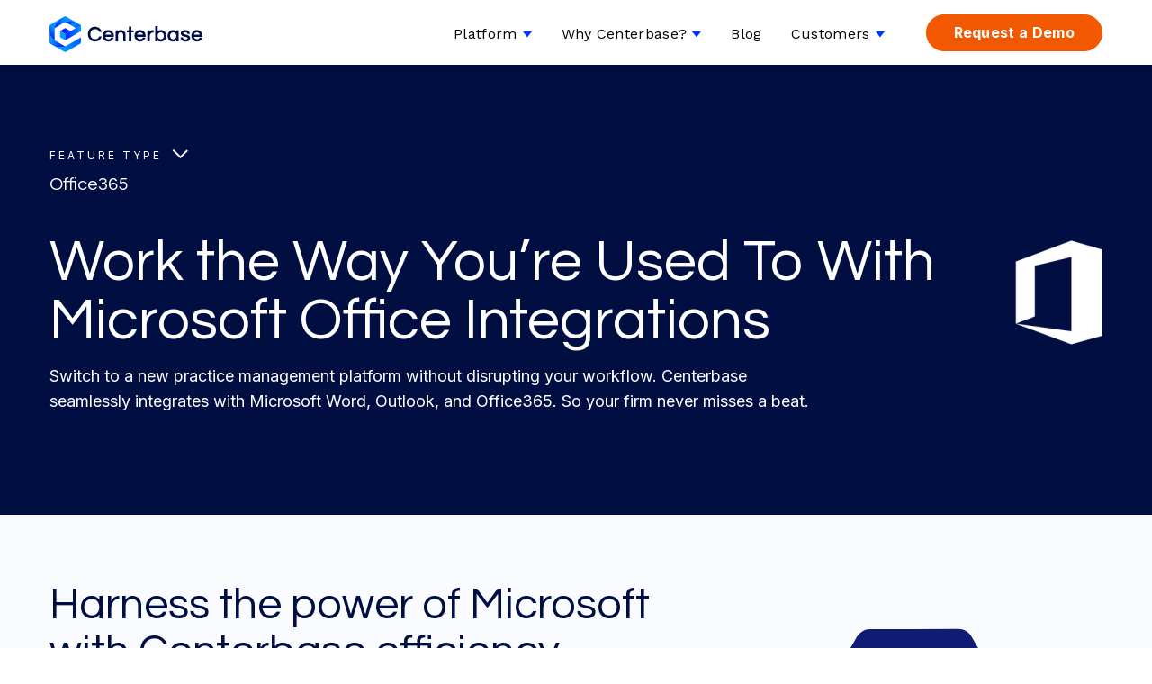

--- FILE ---
content_type: text/html; charset=UTF-8
request_url: https://centerbase.com/integrations/office365/
body_size: 93569
content:
<!DOCTYPE html>
<html lang="en-US" >
<head>
<meta charset="UTF-8">
<meta name="viewport" content="width=device-width, initial-scale=1.0">
<!-- WP_HEAD() START -->
<link rel="preload" as="style" href="https://fonts.googleapis.com/css?family=Inter:100,200,300,400,500,600,700,800,900|Questrial:100,200,300,400,500,600,700,800,900|Work+Sans:100,200,300,400,500,600,700,800,900" >
<link rel="stylesheet" href="https://fonts.googleapis.com/css?family=Inter:100,200,300,400,500,600,700,800,900|Questrial:100,200,300,400,500,600,700,800,900|Work+Sans:100,200,300,400,500,600,700,800,900">
<meta name='robots' content='index, follow, max-image-preview:large, max-snippet:-1, max-video-preview:-1' />
	<style>img:is([sizes="auto" i], [sizes^="auto," i]) { contain-intrinsic-size: 3000px 1500px }</style>
		<!-- Start VWO Common Smartcode -->
	<script data-cfasync="false" nowprocket type='text/javascript'>
		var _vwo_clicks = 10;
	</script>
	<!-- End VWO Common Smartcode -->
		<!-- Start VWO Async SmartCode -->
	<link rel="preconnect" href="https://dev.visualwebsiteoptimizer.com" />
	<script data-cfasync="false" nowprocket type='text/javascript' id='vwoCode'>
	/* Fix: wp-rocket (application/ld+json) */
	window._vwo_code || (function () {
	var account_id=803246, // replace 1 with ${accountId} in release string
	version=2.1,
	settings_tolerance=2000,
	library_tolerance=2500,
	use_existing_jquery=false,
	hide_element='body',
	hide_element_style = 'opacity:0 !important;filter:alpha(opacity=0) !important;background:none !important;transition:none !important;',
	/* DO NOT EDIT BELOW THIS LINE */
	f=false,w=window,d=document,v=d.querySelector('#vwoCode'),cK='_vwo_'+account_id+'_settings',cc={};try{var c=JSON.parse(localStorage.getItem('_vwo_'+account_id+'_config'));cc=c&&typeof c==='object'?c:{}}catch(e){}var stT=cc.stT==='session'?w.sessionStorage:w.localStorage;code={use_existing_jquery:function(){return typeof use_existing_jquery!=='undefined'?use_existing_jquery:undefined},library_tolerance:function(){return typeof library_tolerance!=='undefined'?library_tolerance:undefined},settings_tolerance:function(){return cc.sT||settings_tolerance},hide_element_style:function(){return'{'+(cc.hES||hide_element_style)+'}'},hide_element:function(){if(performance.getEntriesByName('first-contentful-paint')[0]){return''}return typeof cc.hE==='string'?cc.hE:hide_element},getVersion:function(){return version},finish:function(e){if(!f){f=true;var t=d.getElementById('_vis_opt_path_hides');if(t)t.parentNode.removeChild(t);if(e)(new Image).src='https://dev.visualwebsiteoptimizer.com/ee.gif?a='+account_id+e}},finished:function(){return f},addScript:function(e){var t=d.createElement('script');t.type='text/javascript';if(e.src){t.src=e.src}else{t.text=e.text}d.getElementsByTagName('head')[0].appendChild(t)},load:function(e,t){var i=this.getSettings(),n=d.createElement('script'),r=this;t=t||{};if(i){n.textContent=i;d.getElementsByTagName('head')[0].appendChild(n);if(!w.VWO||VWO.caE){stT.removeItem(cK);r.load(e)}}else{var o=new XMLHttpRequest;o.open('GET',e,true);o.withCredentials=!t.dSC;o.responseType=t.responseType||'text';o.onload=function(){if(t.onloadCb){return t.onloadCb(o,e)}if(o.status===200||o.status===304){_vwo_code.addScript({text:o.responseText})}else{_vwo_code.finish('&e=loading_failure:'+e)}};o.onerror=function(){if(t.onerrorCb){return t.onerrorCb(e)}_vwo_code.finish('&e=loading_failure:'+e)};o.send()}},getSettings:function(){try{var e=stT.getItem(cK);if(!e){return}e=JSON.parse(e);if(Date.now()>e.e){stT.removeItem(cK);return}return e.s}catch(e){return}},init:function(){if(d.URL.indexOf('__vwo_disable__')>-1)return;var e=this.settings_tolerance();w._vwo_settings_timer=setTimeout(function(){_vwo_code.finish();stT.removeItem(cK)},e);var t;if(this.hide_element()!=='body'){t=d.createElement('style');var i=this.hide_element(),n=i?i+this.hide_element_style():'',r=d.getElementsByTagName('head')[0];t.setAttribute('id','_vis_opt_path_hides');v&&t.setAttribute('nonce',v.nonce);t.setAttribute('type','text/css');if(t.styleSheet)t.styleSheet.cssText=n;else t.appendChild(d.createTextNode(n));r.appendChild(t)}else{t=d.getElementsByTagName('head')[0];var n=d.createElement('div');n.style.cssText='z-index: 2147483647 !important;position: fixed !important;left: 0 !important;top: 0 !important;width: 100% !important;height: 100% !important;background: white !important;';n.setAttribute('id','_vis_opt_path_hides');n.classList.add('_vis_hide_layer');t.parentNode.insertBefore(n,t.nextSibling)}var o='https://dev.visualwebsiteoptimizer.com/j.php?a='+account_id+'&u='+encodeURIComponent(d.URL)+'&vn='+version;if(w.location.search.indexOf('_vwo_xhr')!==-1){this.addScript({src:o})}else{this.load(o+'&x=true')}}};w._vwo_code=code;code.init();})();
	</script>
	<!-- End VWO Async SmartCode -->
	
<!-- Google Tag Manager for WordPress by gtm4wp.com -->
<script data-cfasync="false" data-pagespeed-no-defer>
	var gtm4wp_datalayer_name = "dataLayer";
	var dataLayer = dataLayer || [];

	const gtm4wp_scrollerscript_debugmode         = false;
	const gtm4wp_scrollerscript_callbacktime      = 100;
	const gtm4wp_scrollerscript_readerlocation    = 150;
	const gtm4wp_scrollerscript_contentelementid  = "content";
	const gtm4wp_scrollerscript_scannertime       = 60;
</script>
<!-- End Google Tag Manager for WordPress by gtm4wp.com -->
	<!-- This site is optimized with the Yoast SEO plugin v26.8 - https://yoast.com/product/yoast-seo-wordpress/ -->
	<title>Microsoft Integration for a Seamless Transition, Centerbase</title>
	<meta name="description" content="Stick to what you know best. The Centerbase x Microsoft partnership integrates Microsoft Word, Outlook, and Office365 to provide you with a familiar experience." />
	<link rel="canonical" href="https://centerbase.com/integrations/office365/" />
	<meta property="og:locale" content="en_US" />
	<meta property="og:type" content="article" />
	<meta property="og:title" content="Microsoft Integration for a Seamless Transition, Centerbase" />
	<meta property="og:description" content="Stick to what you know best. The Centerbase x Microsoft partnership integrates Microsoft Word, Outlook, and Office365 to provide you with a familiar experience." />
	<meta property="og:url" content="https://centerbase.com/integrations/office365/" />
	<meta property="og:site_name" content="centerbase.com" />
	<meta property="article:publisher" content="https://www.facebook.com/centerbase/" />
	<meta property="article:modified_time" content="2023-03-31T11:49:13+00:00" />
	<meta name="twitter:card" content="summary_large_image" />
	<meta name="twitter:site" content="@centerbase" />
	<script type="application/ld+json" class="yoast-schema-graph">{"@context":"https://schema.org","@graph":[{"@type":"WebPage","@id":"https://centerbase.com/integrations/office365/","url":"https://centerbase.com/integrations/office365/","name":"Microsoft Integration for a Seamless Transition, Centerbase","isPartOf":{"@id":"https://centerbase.com/#website"},"datePublished":"2023-03-13T09:15:12+00:00","dateModified":"2023-03-31T11:49:13+00:00","description":"Stick to what you know best. The Centerbase x Microsoft partnership integrates Microsoft Word, Outlook, and Office365 to provide you with a familiar experience.","breadcrumb":{"@id":"https://centerbase.com/integrations/office365/#breadcrumb"},"inLanguage":"en-US","potentialAction":[{"@type":"ReadAction","target":["https://centerbase.com/integrations/office365/"]}]},{"@type":"BreadcrumbList","@id":"https://centerbase.com/integrations/office365/#breadcrumb","itemListElement":[{"@type":"ListItem","position":1,"name":"Home","item":"https://centerbase.com/"},{"@type":"ListItem","position":2,"name":"Office365"}]},{"@type":"WebSite","@id":"https://centerbase.com/#website","url":"https://centerbase.com/","name":"centerbase.com","description":"Centerbase CloudBased Law Firm Management &amp; Growth Platform","publisher":{"@id":"https://centerbase.com/#organization"},"potentialAction":[{"@type":"SearchAction","target":{"@type":"EntryPoint","urlTemplate":"https://centerbase.com/?s={search_term_string}"},"query-input":{"@type":"PropertyValueSpecification","valueRequired":true,"valueName":"search_term_string"}}],"inLanguage":"en-US"},{"@type":"Organization","@id":"https://centerbase.com/#organization","name":"Centerbase","url":"https://centerbase.com/","logo":{"@type":"ImageObject","inLanguage":"en-US","@id":"https://centerbase.com/#/schema/logo/image/","url":"https://centerbase.com/wp-content/uploads/2023/02/Centerbase_logo_black-1-1.svg","contentUrl":"https://centerbase.com/wp-content/uploads/2023/02/Centerbase_logo_black-1-1.svg","width":170,"height":39,"caption":"Centerbase"},"image":{"@id":"https://centerbase.com/#/schema/logo/image/"},"sameAs":["https://www.facebook.com/centerbase/","https://x.com/centerbase","https://www.linkedin.com/company/centerbase"]}]}</script>
	<!-- / Yoast SEO plugin. -->


<link rel="alternate" type="application/rss+xml" title="centerbase.com &raquo; Feed" href="https://centerbase.com/feed/" />
<link rel="alternate" type="application/rss+xml" title="centerbase.com &raquo; Comments Feed" href="https://centerbase.com/comments/feed/" />
		<style>
			.lazyload,
			.lazyloading {
				max-width: 100%;
			}
		</style>
		<style id='wp-block-library-inline-css'>
:root{--wp-admin-theme-color:#007cba;--wp-admin-theme-color--rgb:0,124,186;--wp-admin-theme-color-darker-10:#006ba1;--wp-admin-theme-color-darker-10--rgb:0,107,161;--wp-admin-theme-color-darker-20:#005a87;--wp-admin-theme-color-darker-20--rgb:0,90,135;--wp-admin-border-width-focus:2px;--wp-block-synced-color:#7a00df;--wp-block-synced-color--rgb:122,0,223;--wp-bound-block-color:var(--wp-block-synced-color)}@media (min-resolution:192dpi){:root{--wp-admin-border-width-focus:1.5px}}.wp-element-button{cursor:pointer}:root{--wp--preset--font-size--normal:16px;--wp--preset--font-size--huge:42px}:root .has-very-light-gray-background-color{background-color:#eee}:root .has-very-dark-gray-background-color{background-color:#313131}:root .has-very-light-gray-color{color:#eee}:root .has-very-dark-gray-color{color:#313131}:root .has-vivid-green-cyan-to-vivid-cyan-blue-gradient-background{background:linear-gradient(135deg,#00d084,#0693e3)}:root .has-purple-crush-gradient-background{background:linear-gradient(135deg,#34e2e4,#4721fb 50%,#ab1dfe)}:root .has-hazy-dawn-gradient-background{background:linear-gradient(135deg,#faaca8,#dad0ec)}:root .has-subdued-olive-gradient-background{background:linear-gradient(135deg,#fafae1,#67a671)}:root .has-atomic-cream-gradient-background{background:linear-gradient(135deg,#fdd79a,#004a59)}:root .has-nightshade-gradient-background{background:linear-gradient(135deg,#330968,#31cdcf)}:root .has-midnight-gradient-background{background:linear-gradient(135deg,#020381,#2874fc)}.has-regular-font-size{font-size:1em}.has-larger-font-size{font-size:2.625em}.has-normal-font-size{font-size:var(--wp--preset--font-size--normal)}.has-huge-font-size{font-size:var(--wp--preset--font-size--huge)}.has-text-align-center{text-align:center}.has-text-align-left{text-align:left}.has-text-align-right{text-align:right}#end-resizable-editor-section{display:none}.aligncenter{clear:both}.items-justified-left{justify-content:flex-start}.items-justified-center{justify-content:center}.items-justified-right{justify-content:flex-end}.items-justified-space-between{justify-content:space-between}.screen-reader-text{border:0;clip-path:inset(50%);height:1px;margin:-1px;overflow:hidden;padding:0;position:absolute;width:1px;word-wrap:normal!important}.screen-reader-text:focus{background-color:#ddd;clip-path:none;color:#444;display:block;font-size:1em;height:auto;left:5px;line-height:normal;padding:15px 23px 14px;text-decoration:none;top:5px;width:auto;z-index:100000}html :where(.has-border-color){border-style:solid}html :where([style*=border-top-color]){border-top-style:solid}html :where([style*=border-right-color]){border-right-style:solid}html :where([style*=border-bottom-color]){border-bottom-style:solid}html :where([style*=border-left-color]){border-left-style:solid}html :where([style*=border-width]){border-style:solid}html :where([style*=border-top-width]){border-top-style:solid}html :where([style*=border-right-width]){border-right-style:solid}html :where([style*=border-bottom-width]){border-bottom-style:solid}html :where([style*=border-left-width]){border-left-style:solid}html :where(img[class*=wp-image-]){height:auto;max-width:100%}:where(figure){margin:0 0 1em}html :where(.is-position-sticky){--wp-admin--admin-bar--position-offset:var(--wp-admin--admin-bar--height,0px)}@media screen and (max-width:600px){html :where(.is-position-sticky){--wp-admin--admin-bar--position-offset:0px}}
</style>
<style id='classic-theme-styles-inline-css'>
/*! This file is auto-generated */
.wp-block-button__link{color:#fff;background-color:#32373c;border-radius:9999px;box-shadow:none;text-decoration:none;padding:calc(.667em + 2px) calc(1.333em + 2px);font-size:1.125em}.wp-block-file__button{background:#32373c;color:#fff;text-decoration:none}
</style>
<style id='global-styles-inline-css'>
:root{--wp--preset--aspect-ratio--square: 1;--wp--preset--aspect-ratio--4-3: 4/3;--wp--preset--aspect-ratio--3-4: 3/4;--wp--preset--aspect-ratio--3-2: 3/2;--wp--preset--aspect-ratio--2-3: 2/3;--wp--preset--aspect-ratio--16-9: 16/9;--wp--preset--aspect-ratio--9-16: 9/16;--wp--preset--color--black: #000000;--wp--preset--color--cyan-bluish-gray: #abb8c3;--wp--preset--color--white: #ffffff;--wp--preset--color--pale-pink: #f78da7;--wp--preset--color--vivid-red: #cf2e2e;--wp--preset--color--luminous-vivid-orange: #ff6900;--wp--preset--color--luminous-vivid-amber: #fcb900;--wp--preset--color--light-green-cyan: #7bdcb5;--wp--preset--color--vivid-green-cyan: #00d084;--wp--preset--color--pale-cyan-blue: #8ed1fc;--wp--preset--color--vivid-cyan-blue: #0693e3;--wp--preset--color--vivid-purple: #9b51e0;--wp--preset--color--foreground: #000000;--wp--preset--color--background: #ffffff;--wp--preset--color--primary: #1a4548;--wp--preset--color--secondary: #ffe2c7;--wp--preset--color--tertiary: #F6F6F6;--wp--preset--gradient--vivid-cyan-blue-to-vivid-purple: linear-gradient(135deg,rgba(6,147,227,1) 0%,rgb(155,81,224) 100%);--wp--preset--gradient--light-green-cyan-to-vivid-green-cyan: linear-gradient(135deg,rgb(122,220,180) 0%,rgb(0,208,130) 100%);--wp--preset--gradient--luminous-vivid-amber-to-luminous-vivid-orange: linear-gradient(135deg,rgba(252,185,0,1) 0%,rgba(255,105,0,1) 100%);--wp--preset--gradient--luminous-vivid-orange-to-vivid-red: linear-gradient(135deg,rgba(255,105,0,1) 0%,rgb(207,46,46) 100%);--wp--preset--gradient--very-light-gray-to-cyan-bluish-gray: linear-gradient(135deg,rgb(238,238,238) 0%,rgb(169,184,195) 100%);--wp--preset--gradient--cool-to-warm-spectrum: linear-gradient(135deg,rgb(74,234,220) 0%,rgb(151,120,209) 20%,rgb(207,42,186) 40%,rgb(238,44,130) 60%,rgb(251,105,98) 80%,rgb(254,248,76) 100%);--wp--preset--gradient--blush-light-purple: linear-gradient(135deg,rgb(255,206,236) 0%,rgb(152,150,240) 100%);--wp--preset--gradient--blush-bordeaux: linear-gradient(135deg,rgb(254,205,165) 0%,rgb(254,45,45) 50%,rgb(107,0,62) 100%);--wp--preset--gradient--luminous-dusk: linear-gradient(135deg,rgb(255,203,112) 0%,rgb(199,81,192) 50%,rgb(65,88,208) 100%);--wp--preset--gradient--pale-ocean: linear-gradient(135deg,rgb(255,245,203) 0%,rgb(182,227,212) 50%,rgb(51,167,181) 100%);--wp--preset--gradient--electric-grass: linear-gradient(135deg,rgb(202,248,128) 0%,rgb(113,206,126) 100%);--wp--preset--gradient--midnight: linear-gradient(135deg,rgb(2,3,129) 0%,rgb(40,116,252) 100%);--wp--preset--gradient--vertical-secondary-to-tertiary: linear-gradient(to bottom,var(--wp--preset--color--secondary) 0%,var(--wp--preset--color--tertiary) 100%);--wp--preset--gradient--vertical-secondary-to-background: linear-gradient(to bottom,var(--wp--preset--color--secondary) 0%,var(--wp--preset--color--background) 100%);--wp--preset--gradient--vertical-tertiary-to-background: linear-gradient(to bottom,var(--wp--preset--color--tertiary) 0%,var(--wp--preset--color--background) 100%);--wp--preset--gradient--diagonal-primary-to-foreground: linear-gradient(to bottom right,var(--wp--preset--color--primary) 0%,var(--wp--preset--color--foreground) 100%);--wp--preset--gradient--diagonal-secondary-to-background: linear-gradient(to bottom right,var(--wp--preset--color--secondary) 50%,var(--wp--preset--color--background) 50%);--wp--preset--gradient--diagonal-background-to-secondary: linear-gradient(to bottom right,var(--wp--preset--color--background) 50%,var(--wp--preset--color--secondary) 50%);--wp--preset--gradient--diagonal-tertiary-to-background: linear-gradient(to bottom right,var(--wp--preset--color--tertiary) 50%,var(--wp--preset--color--background) 50%);--wp--preset--gradient--diagonal-background-to-tertiary: linear-gradient(to bottom right,var(--wp--preset--color--background) 50%,var(--wp--preset--color--tertiary) 50%);--wp--preset--font-size--small: 1rem;--wp--preset--font-size--medium: 1.125rem;--wp--preset--font-size--large: 1.75rem;--wp--preset--font-size--x-large: clamp(1.75rem, 3vw, 2.25rem);--wp--preset--font-family--system-font: -apple-system,BlinkMacSystemFont,"Segoe UI",Roboto,Oxygen-Sans,Ubuntu,Cantarell,"Helvetica Neue",sans-serif;--wp--preset--font-family--source-serif-pro: "Source Serif Pro", serif;--wp--preset--spacing--20: 0.44rem;--wp--preset--spacing--30: 0.67rem;--wp--preset--spacing--40: 1rem;--wp--preset--spacing--50: 1.5rem;--wp--preset--spacing--60: 2.25rem;--wp--preset--spacing--70: 3.38rem;--wp--preset--spacing--80: 5.06rem;--wp--preset--shadow--natural: 6px 6px 9px rgba(0, 0, 0, 0.2);--wp--preset--shadow--deep: 12px 12px 50px rgba(0, 0, 0, 0.4);--wp--preset--shadow--sharp: 6px 6px 0px rgba(0, 0, 0, 0.2);--wp--preset--shadow--outlined: 6px 6px 0px -3px rgba(255, 255, 255, 1), 6px 6px rgba(0, 0, 0, 1);--wp--preset--shadow--crisp: 6px 6px 0px rgba(0, 0, 0, 1);--wp--custom--spacing--small: max(1.25rem, 5vw);--wp--custom--spacing--medium: clamp(2rem, 8vw, calc(4 * var(--wp--style--block-gap)));--wp--custom--spacing--large: clamp(4rem, 10vw, 8rem);--wp--custom--spacing--outer: var(--wp--custom--spacing--small, 1.25rem);--wp--custom--typography--font-size--huge: clamp(2.25rem, 4vw, 2.75rem);--wp--custom--typography--font-size--gigantic: clamp(2.75rem, 6vw, 3.25rem);--wp--custom--typography--font-size--colossal: clamp(3.25rem, 8vw, 6.25rem);--wp--custom--typography--line-height--tiny: 1.15;--wp--custom--typography--line-height--small: 1.2;--wp--custom--typography--line-height--medium: 1.4;--wp--custom--typography--line-height--normal: 1.6;}:root :where(.is-layout-flow) > :first-child{margin-block-start: 0;}:root :where(.is-layout-flow) > :last-child{margin-block-end: 0;}:root :where(.is-layout-flow) > *{margin-block-start: 1.5rem;margin-block-end: 0;}:root :where(.is-layout-constrained) > :first-child{margin-block-start: 0;}:root :where(.is-layout-constrained) > :last-child{margin-block-end: 0;}:root :where(.is-layout-constrained) > *{margin-block-start: 1.5rem;margin-block-end: 0;}:root :where(.is-layout-flex){gap: 1.5rem;}:root :where(.is-layout-grid){gap: 1.5rem;}body .is-layout-flex{display: flex;}.is-layout-flex{flex-wrap: wrap;align-items: center;}.is-layout-flex > :is(*, div){margin: 0;}body .is-layout-grid{display: grid;}.is-layout-grid > :is(*, div){margin: 0;}.has-black-color{color: var(--wp--preset--color--black) !important;}.has-cyan-bluish-gray-color{color: var(--wp--preset--color--cyan-bluish-gray) !important;}.has-white-color{color: var(--wp--preset--color--white) !important;}.has-pale-pink-color{color: var(--wp--preset--color--pale-pink) !important;}.has-vivid-red-color{color: var(--wp--preset--color--vivid-red) !important;}.has-luminous-vivid-orange-color{color: var(--wp--preset--color--luminous-vivid-orange) !important;}.has-luminous-vivid-amber-color{color: var(--wp--preset--color--luminous-vivid-amber) !important;}.has-light-green-cyan-color{color: var(--wp--preset--color--light-green-cyan) !important;}.has-vivid-green-cyan-color{color: var(--wp--preset--color--vivid-green-cyan) !important;}.has-pale-cyan-blue-color{color: var(--wp--preset--color--pale-cyan-blue) !important;}.has-vivid-cyan-blue-color{color: var(--wp--preset--color--vivid-cyan-blue) !important;}.has-vivid-purple-color{color: var(--wp--preset--color--vivid-purple) !important;}.has-black-background-color{background-color: var(--wp--preset--color--black) !important;}.has-cyan-bluish-gray-background-color{background-color: var(--wp--preset--color--cyan-bluish-gray) !important;}.has-white-background-color{background-color: var(--wp--preset--color--white) !important;}.has-pale-pink-background-color{background-color: var(--wp--preset--color--pale-pink) !important;}.has-vivid-red-background-color{background-color: var(--wp--preset--color--vivid-red) !important;}.has-luminous-vivid-orange-background-color{background-color: var(--wp--preset--color--luminous-vivid-orange) !important;}.has-luminous-vivid-amber-background-color{background-color: var(--wp--preset--color--luminous-vivid-amber) !important;}.has-light-green-cyan-background-color{background-color: var(--wp--preset--color--light-green-cyan) !important;}.has-vivid-green-cyan-background-color{background-color: var(--wp--preset--color--vivid-green-cyan) !important;}.has-pale-cyan-blue-background-color{background-color: var(--wp--preset--color--pale-cyan-blue) !important;}.has-vivid-cyan-blue-background-color{background-color: var(--wp--preset--color--vivid-cyan-blue) !important;}.has-vivid-purple-background-color{background-color: var(--wp--preset--color--vivid-purple) !important;}.has-black-border-color{border-color: var(--wp--preset--color--black) !important;}.has-cyan-bluish-gray-border-color{border-color: var(--wp--preset--color--cyan-bluish-gray) !important;}.has-white-border-color{border-color: var(--wp--preset--color--white) !important;}.has-pale-pink-border-color{border-color: var(--wp--preset--color--pale-pink) !important;}.has-vivid-red-border-color{border-color: var(--wp--preset--color--vivid-red) !important;}.has-luminous-vivid-orange-border-color{border-color: var(--wp--preset--color--luminous-vivid-orange) !important;}.has-luminous-vivid-amber-border-color{border-color: var(--wp--preset--color--luminous-vivid-amber) !important;}.has-light-green-cyan-border-color{border-color: var(--wp--preset--color--light-green-cyan) !important;}.has-vivid-green-cyan-border-color{border-color: var(--wp--preset--color--vivid-green-cyan) !important;}.has-pale-cyan-blue-border-color{border-color: var(--wp--preset--color--pale-cyan-blue) !important;}.has-vivid-cyan-blue-border-color{border-color: var(--wp--preset--color--vivid-cyan-blue) !important;}.has-vivid-purple-border-color{border-color: var(--wp--preset--color--vivid-purple) !important;}.has-vivid-cyan-blue-to-vivid-purple-gradient-background{background: var(--wp--preset--gradient--vivid-cyan-blue-to-vivid-purple) !important;}.has-light-green-cyan-to-vivid-green-cyan-gradient-background{background: var(--wp--preset--gradient--light-green-cyan-to-vivid-green-cyan) !important;}.has-luminous-vivid-amber-to-luminous-vivid-orange-gradient-background{background: var(--wp--preset--gradient--luminous-vivid-amber-to-luminous-vivid-orange) !important;}.has-luminous-vivid-orange-to-vivid-red-gradient-background{background: var(--wp--preset--gradient--luminous-vivid-orange-to-vivid-red) !important;}.has-very-light-gray-to-cyan-bluish-gray-gradient-background{background: var(--wp--preset--gradient--very-light-gray-to-cyan-bluish-gray) !important;}.has-cool-to-warm-spectrum-gradient-background{background: var(--wp--preset--gradient--cool-to-warm-spectrum) !important;}.has-blush-light-purple-gradient-background{background: var(--wp--preset--gradient--blush-light-purple) !important;}.has-blush-bordeaux-gradient-background{background: var(--wp--preset--gradient--blush-bordeaux) !important;}.has-luminous-dusk-gradient-background{background: var(--wp--preset--gradient--luminous-dusk) !important;}.has-pale-ocean-gradient-background{background: var(--wp--preset--gradient--pale-ocean) !important;}.has-electric-grass-gradient-background{background: var(--wp--preset--gradient--electric-grass) !important;}.has-midnight-gradient-background{background: var(--wp--preset--gradient--midnight) !important;}.has-small-font-size{font-size: var(--wp--preset--font-size--small) !important;}.has-medium-font-size{font-size: var(--wp--preset--font-size--medium) !important;}.has-large-font-size{font-size: var(--wp--preset--font-size--large) !important;}.has-x-large-font-size{font-size: var(--wp--preset--font-size--x-large) !important;}
</style>
<link rel='stylesheet' id='contact-form-7-css' href='https://centerbase.com/wp-content/plugins/contact-form-7/includes/css/styles.css?ver=6.1.4' media='all' />
<link rel='stylesheet' id='oxygen-css' href='https://centerbase.com/wp-content/plugins/oxygen/component-framework/oxygen.css?ver=4.9.1' media='all' />
<style id='wpgb-head-inline-css'>
.wp-grid-builder:not(.wpgb-template),.wpgb-facet{opacity:0.01}.wpgb-facet fieldset{margin:0;padding:0;border:none;outline:none;box-shadow:none}.wpgb-facet fieldset:last-child{margin-bottom:40px;}.wpgb-facet fieldset legend.wpgb-sr-only{height:1px;width:1px}
</style>
<script src="https://centerbase.com/wp-includes/js/jquery/jquery.min.js?ver=3.7.1" id="jquery-core-js"></script>
<script src="https://centerbase.com/wp-includes/js/jquery/jquery-migrate.min.js?ver=3.4.1" id="jquery-migrate-js"></script>
<script src="https://centerbase.com/wp-content/plugins/duracelltomi-google-tag-manager/dist/js/analytics-talk-content-tracking.js?ver=1.22.3" id="gtm4wp-scroll-tracking-js"></script>
<link rel="https://api.w.org/" href="https://centerbase.com/wp-json/" /><link rel="alternate" title="JSON" type="application/json" href="https://centerbase.com/wp-json/wp/v2/integrations/3178" /><link rel="EditURI" type="application/rsd+xml" title="RSD" href="https://centerbase.com/xmlrpc.php?rsd" />
<link rel='shortlink' href='https://centerbase.com/?p=3178' />
<link rel="alternate" title="oEmbed (JSON)" type="application/json+oembed" href="https://centerbase.com/wp-json/oembed/1.0/embed?url=https%3A%2F%2Fcenterbase.com%2Fintegrations%2Foffice365%2F" />
<link rel="alternate" title="oEmbed (XML)" type="text/xml+oembed" href="https://centerbase.com/wp-json/oembed/1.0/embed?url=https%3A%2F%2Fcenterbase.com%2Fintegrations%2Foffice365%2F&#038;format=xml" />
<script>
(function() {
var didInit = false;
function initMunchkin() {
if(didInit === false) {
didInit = true;
Munchkin.init('510-OYD-657');
}
}
var s = document.createElement('script');
s.type = 'text/javascript';
s.async = true;
s.src = '//munchkin.marketo.net/munchkin.js';
s.onreadystatechange = function() {
if (this.readyState == 'complete' || this.readyState == 'loaded') {
initMunchkin();
}
};
s.onload = initMunchkin;
document.getElementsByTagName('head')[0].appendChild(s);
})();
</script>
<!-- Google tag (gtag.js) --> 
<!-- script async src="https://www.googletagmanager.com/gtag/js?id=AW-644116655"></script> <script> window.dataLayer = window.dataLayer || []; function gtag(){dataLayer.push(arguments);} gtag('js', new Date()); gtag('config', 'AW-644116655'); </script>

<!-- Google Tag Manager -->
<script>(function(w,d,s,l,i){w[l]=w[l]||[];w[l].push({'gtm.start':
new Date().getTime(),event:'gtm.js'});var f=d.getElementsByTagName(s)[0],
j=d.createElement(s),dl=l!='dataLayer'?'&l='+l:'';j.async=true;j.src=
'https://www.googletagmanager.com/gtm.js?id='+i+dl;f.parentNode.insertBefore(j,f);
})(window,document,'script','dataLayer','GTM-P7Z759W');</script>
<!-- End Google Tag Manager --><noscript><style>.wp-grid-builder .wpgb-card.wpgb-card-hidden .wpgb-card-wrapper{opacity:1!important;visibility:visible!important;transform:none!important}.wpgb-facet {opacity:1!important;pointer-events:auto!important}.wpgb-facet *:not(.wpgb-pagination-facet){display:none}</style></noscript>
<!-- Google tag (gtag.js) --> <script async src=https://www.googletagmanager.com/gtag/js?id=G-VS63HYFHL9></script> <script> window.dataLayer = window.dataLayer || []; function gtag(){dataLayer.push(arguments);} gtag('js', new Date()); gtag('config', 'G-VS63HYFHL9'); </script>


<!-- Google Tag Manager for WordPress by gtm4wp.com -->
<!-- GTM Container placement set to automatic -->
<script data-cfasync="false" data-pagespeed-no-defer>
	var dataLayer_content = {"pagePostType":"integrations","pagePostType2":"single-integrations","pagePostDate":"March 13, 2023","pagePostDateYear":2023,"pagePostDateMonth":3,"pagePostDateDay":13,"pagePostDateDayName":"Monday","pagePostDateHour":9,"pagePostDateMinute":15,"pagePostDateIso":"2023-03-13T09:15:12+00:00","pagePostDateUnix":1678698912};
	dataLayer.push( dataLayer_content );
</script>
<script data-cfasync="false" data-pagespeed-no-defer>
(function(w,d,s,l,i){w[l]=w[l]||[];w[l].push({'gtm.start':
new Date().getTime(),event:'gtm.js'});var f=d.getElementsByTagName(s)[0],
j=d.createElement(s),dl=l!='dataLayer'?'&l='+l:'';j.async=true;j.src=
'//www.googletagmanager.com/gtm.js?id='+i+dl;f.parentNode.insertBefore(j,f);
})(window,document,'script','dataLayer','GTM-P7Z759W');
</script>
<!-- End Google Tag Manager for WordPress by gtm4wp.com -->		<script>
			document.documentElement.className = document.documentElement.className.replace('no-js', 'js');
		</script>
				<style>
			.no-js img.lazyload {
				display: none;
			}

			figure.wp-block-image img.lazyloading {
				min-width: 150px;
			}

			.lazyload,
			.lazyloading {
				--smush-placeholder-width: 100px;
				--smush-placeholder-aspect-ratio: 1/1;
				width: var(--smush-image-width, var(--smush-placeholder-width)) !important;
				aspect-ratio: var(--smush-image-aspect-ratio, var(--smush-placeholder-aspect-ratio)) !important;
			}

						.lazyload, .lazyloading {
				opacity: 0;
			}

			.lazyloaded {
				opacity: 1;
				transition: opacity 400ms;
				transition-delay: 0ms;
			}

					</style>
		<meta name="generator" content="Elementor 3.27.3; features: additional_custom_breakpoints; settings: css_print_method-external, google_font-enabled, font_display-swap">
			<style>
				.e-con.e-parent:nth-of-type(n+4):not(.e-lazyloaded):not(.e-no-lazyload),
				.e-con.e-parent:nth-of-type(n+4):not(.e-lazyloaded):not(.e-no-lazyload) * {
					background-image: none !important;
				}
				@media screen and (max-height: 1024px) {
					.e-con.e-parent:nth-of-type(n+3):not(.e-lazyloaded):not(.e-no-lazyload),
					.e-con.e-parent:nth-of-type(n+3):not(.e-lazyloaded):not(.e-no-lazyload) * {
						background-image: none !important;
					}
				}
				@media screen and (max-height: 640px) {
					.e-con.e-parent:nth-of-type(n+2):not(.e-lazyloaded):not(.e-no-lazyload),
					.e-con.e-parent:nth-of-type(n+2):not(.e-lazyloaded):not(.e-no-lazyload) * {
						background-image: none !important;
					}
				}
			</style>
			<style class='wp-fonts-local'>
@font-face{font-family:"Source Serif Pro";font-style:normal;font-weight:200 900;font-display:fallback;src:url('https://centerbase.com/wp-content/themes/oxygen-is-not-a-theme/assets/fonts/source-serif-pro/SourceSerif4Variable-Roman.ttf.woff2') format('woff2');font-stretch:normal;}
@font-face{font-family:"Source Serif Pro";font-style:italic;font-weight:200 900;font-display:fallback;src:url('https://centerbase.com/wp-content/themes/oxygen-is-not-a-theme/assets/fonts/source-serif-pro/SourceSerif4Variable-Italic.ttf.woff2') format('woff2');font-stretch:normal;}
</style>
<link rel="icon" href="https://centerbase.com/wp-content/uploads/2021/10/cropped-Centerbase_logo_black-1-32x32.png" sizes="32x32" />
<link rel="icon" href="https://centerbase.com/wp-content/uploads/2021/10/cropped-Centerbase_logo_black-1-192x192.png" sizes="192x192" />
<link rel="apple-touch-icon" href="https://centerbase.com/wp-content/uploads/2021/10/cropped-Centerbase_logo_black-1-180x180.png" />
<meta name="msapplication-TileImage" content="https://centerbase.com/wp-content/uploads/2021/10/cropped-Centerbase_logo_black-1-270x270.png" />
<link rel='stylesheet' id='oxygen-cache-346-css' href='//centerbase.com/wp-content/uploads/oxygen/css/346.css?cache=1733871452&#038;ver=6.8.3' media='all' />
<link rel='stylesheet' id='oxygen-cache-3207-css' href='//centerbase.com/wp-content/uploads/oxygen/css/3207.css?cache=1680013707&#038;ver=6.8.3' media='all' />
<link rel='stylesheet' id='oxygen-cache-288-css' href='//centerbase.com/wp-content/uploads/oxygen/css/288.css?cache=1761323650&#038;ver=6.8.3' media='all' />
<link rel='stylesheet' id='oxygen-cache-3186-css' href='//centerbase.com/wp-content/uploads/oxygen/css/3186.css?cache=1680013711&#038;ver=6.8.3' media='all' />
<link rel='stylesheet' id='oxygen-universal-styles-css' href='//centerbase.com/wp-content/uploads/oxygen/css/universal.css?cache=1763747250&#038;ver=6.8.3' media='all' />
<!-- END OF WP_HEAD() -->
</head>
<body class="wp-singular integrations-template-default single single-integrations postid-3178 single-format-standard wp-embed-responsive wp-theme-oxygen-is-not-a-theme  oxygen-body elementor-default elementor-kit-3534" >

<!-- Google Tag Manager (noscript) -->
<noscript><iframe data-src="https://www.googletagmanager.com/ns.html?id=GTM-P7Z759W"
height="0" width="0" style="display:none;visibility:hidden" src="[data-uri]" class="lazyload" data-load-mode="1"></iframe></noscript>
<!-- End Google Tag Manager (noscript) -->
<!-- GTM Container placement set to automatic -->
<!-- Google Tag Manager (noscript) -->
				<noscript><iframe data-src="https://www.googletagmanager.com/ns.html?id=GTM-P7Z759W" height="0" width="0" style="display:none;visibility:hidden" aria-hidden="true" src="[data-uri]" class="lazyload" data-load-mode="1"></iframe></noscript>
<!-- End Google Tag Manager (noscript) -->


	
<!-- GTM Container placement set to automatic -->
<!-- Google Tag Manager (noscript) -->					<header id="_header-92-288" class="oxy-header-wrapper oxy-sticky-header oxy-overlay-header oxy-header" ><div id="_header_row-93-288" class="oxy-header-row" ><div class="oxy-header-container"><div id="_header_left-94-288" class="oxy-header-left" ><a id="link-99-288" class="ct-link" href="https://centerbase.com/"   ><img  id="image-98-288" alt="" data-src="https://centerbase.com/wp-content/uploads/2023/02/LScape_BlueDark.svg" class="ct-image lazyload" srcset="" data-sizes="(max-width: 610px) 100vw, 610px" src="[data-uri]" /><div id="code_block-977-288" class="ct-code-block logo" ><svg xmlns="http://www.w3.org/2000/svg" xmlns:xlink="http://www.w3.org/1999/xlink" width="170px" height="40px" viewBox="0 0 172 40" version="1.1">
<defs>
<linearGradient id="linear0" gradientUnits="userSpaceOnUse" x1="21.22" y1="119.02" x2="19.83" y2="119.82" gradientTransform="matrix(0.281506,0,0,0.28169,0.0647463,0)">
<stop offset="0" style="stop-color:rgb(0%,17.254902%,51.764706%);stop-opacity:1;"/>
<stop offset="0.16" style="stop-color:rgb(0%,21.176471%,56.862745%);stop-opacity:1;"/>
<stop offset="0.46" style="stop-color:rgb(0%,31.372549%,70.196078%);stop-opacity:1;"/>
<stop offset="0.86" style="stop-color:rgb(0%,48.235294%,91.764706%);stop-opacity:1;"/>
<stop offset="1" style="stop-color:rgb(0%,54.509804%,100%);stop-opacity:1;"/>
</linearGradient>
<linearGradient id="linear1" gradientUnits="userSpaceOnUse" x1="80.17" y1="-11.32" x2="-91.64" y2="87.01" gradientTransform="matrix(0.281506,0,0,0.28169,0.0647463,0)">
<stop offset="0" style="stop-color:rgb(0%,17.254902%,51.764706%);stop-opacity:1;"/>
<stop offset="0.16" style="stop-color:rgb(0%,21.176471%,56.862745%);stop-opacity:1;"/>
<stop offset="0.46" style="stop-color:rgb(0%,31.372549%,70.196078%);stop-opacity:1;"/>
<stop offset="0.86" style="stop-color:rgb(0%,48.235294%,91.764706%);stop-opacity:1;"/>
<stop offset="1" style="stop-color:rgb(0%,54.509804%,100%);stop-opacity:1;"/>
</linearGradient>
<linearGradient id="linear2" gradientUnits="userSpaceOnUse" x1="46.87" y1="126.07" x2="116.47" y2="88.62" gradientTransform="matrix(0.281506,0,0,0.28169,0.0647463,0)">
<stop offset="0" style="stop-color:rgb(0%,61.960784%,100%);stop-opacity:1;"/>
<stop offset="0.11" style="stop-color:rgb(0%,58.823529%,100%);stop-opacity:1;"/>
<stop offset="1" style="stop-color:rgb(0%,36.078431%,100%);stop-opacity:1;"/>
</linearGradient>
<linearGradient id="linear3" gradientUnits="userSpaceOnUse" x1="117.25" y1="53.49" x2="-54.56" y2="151.81" gradientTransform="matrix(0.281506,0,0,0.28169,0.0647463,0)">
<stop offset="0" style="stop-color:rgb(0%,17.254902%,51.764706%);stop-opacity:1;"/>
<stop offset="0.16" style="stop-color:rgb(0%,21.176471%,56.862745%);stop-opacity:1;"/>
<stop offset="0.46" style="stop-color:rgb(0%,31.372549%,70.196078%);stop-opacity:1;"/>
<stop offset="0.86" style="stop-color:rgb(0%,48.235294%,91.764706%);stop-opacity:1;"/>
<stop offset="1" style="stop-color:rgb(0%,54.509804%,100%);stop-opacity:1;"/>
</linearGradient>
<linearGradient id="linear4" gradientUnits="userSpaceOnUse" x1="-1.43" y1="74.56" x2="40.56" y2="120.34" gradientTransform="matrix(0.281506,0,0,0.28169,0.0647463,0)">
<stop offset="0" style="stop-color:rgb(0%,61.960784%,100%);stop-opacity:1;"/>
<stop offset="0.2" style="stop-color:rgb(0%,60.392157%,100%);stop-opacity:1;"/>
<stop offset="0.38" style="stop-color:rgb(0%,56.078431%,100%);stop-opacity:1;"/>
<stop offset="0.57" style="stop-color:rgb(0%,48.235294%,100%);stop-opacity:1;"/>
<stop offset="0.75" style="stop-color:rgb(0%,37.647059%,100%);stop-opacity:1;"/>
<stop offset="0.93" style="stop-color:rgb(0%,23.921569%,100%);stop-opacity:1;"/>
<stop offset="1" style="stop-color:rgb(0%,18.039216%,100%);stop-opacity:1;"/>
</linearGradient>
<linearGradient id="linear5" gradientUnits="userSpaceOnUse" x1="125.46" y1="65.29" x2="66.09" y2="65.29" gradientTransform="matrix(0.281506,0,0,0.28169,0.0647463,0)">
<stop offset="0" style="stop-color:rgb(0%,61.960784%,100%);stop-opacity:1;"/>
<stop offset="0.37" style="stop-color:rgb(0%,43.921569%,100%);stop-opacity:1;"/>
<stop offset="0.79" style="stop-color:rgb(0%,25.098039%,100%);stop-opacity:1;"/>
<stop offset="1" style="stop-color:rgb(0%,18.039216%,100%);stop-opacity:1;"/>
</linearGradient>
<linearGradient id="linear6" gradientUnits="userSpaceOnUse" x1="90.33" y1="6.45" x2="-81.47" y2="104.78" gradientTransform="matrix(0.281506,0,0,0.28169,0.0647463,0)">
<stop offset="0" style="stop-color:rgb(0%,17.254902%,51.764706%);stop-opacity:1;"/>
<stop offset="0.16" style="stop-color:rgb(0%,21.176471%,56.862745%);stop-opacity:1;"/>
<stop offset="0.46" style="stop-color:rgb(0%,31.372549%,70.196078%);stop-opacity:1;"/>
<stop offset="0.86" style="stop-color:rgb(0%,48.235294%,91.764706%);stop-opacity:1;"/>
<stop offset="1" style="stop-color:rgb(0%,54.509804%,100%);stop-opacity:1;"/>
</linearGradient>
<linearGradient id="linear7" gradientUnits="userSpaceOnUse" x1="37.99" y1="28.43" x2="5.56" y2="77.33" gradientTransform="matrix(0.281506,0,0,0.28169,0.0647463,0)">
<stop offset="0" style="stop-color:rgb(0%,61.960784%,100%);stop-opacity:1;"/>
<stop offset="0.21" style="stop-color:rgb(0%,60.392157%,100%);stop-opacity:1;"/>
<stop offset="0.39" style="stop-color:rgb(0%,56.470588%,100%);stop-opacity:1;"/>
<stop offset="0.57" style="stop-color:rgb(0%,49.019608%,100%);stop-opacity:1;"/>
<stop offset="0.74" style="stop-color:rgb(0%,39.215686%,100%);stop-opacity:1;"/>
<stop offset="0.91" style="stop-color:rgb(0%,26.27451%,100%);stop-opacity:1;"/>
<stop offset="1" style="stop-color:rgb(0%,18.039216%,100%);stop-opacity:1;"/>
</linearGradient>
<linearGradient id="linear8" gradientUnits="userSpaceOnUse" x1="106.66" y1="25.47" x2="28.29" y2="25.47" gradientTransform="matrix(0.281506,0,0,0.28169,0.0647463,0)">
<stop offset="0" style="stop-color:rgb(0%,61.960784%,100%);stop-opacity:1;"/>
<stop offset="0.32" style="stop-color:rgb(0%,61.176471%,100%);stop-opacity:1;"/>
<stop offset="0.5" style="stop-color:rgb(0%,58.039216%,100%);stop-opacity:1;"/>
<stop offset="0.64" style="stop-color:rgb(0%,52.54902%,100%);stop-opacity:1;"/>
<stop offset="0.76" style="stop-color:rgb(0%,45.098039%,100%);stop-opacity:1;"/>
<stop offset="0.87" style="stop-color:rgb(0%,34.901961%,100%);stop-opacity:1;"/>
<stop offset="0.96" style="stop-color:rgb(0%,23.137255%,100%);stop-opacity:1;"/>
<stop offset="1" style="stop-color:rgb(0%,18.039216%,100%);stop-opacity:1;"/>
</linearGradient>
<linearGradient id="linear9" gradientUnits="userSpaceOnUse" x1="85.36" y1="17.86" x2="102.7" y2="49.58" gradientTransform="matrix(0.281506,0,0,0.28169,0.0647463,0)">
<stop offset="0" style="stop-color:rgb(0%,18.039216%,100%);stop-opacity:1;"/>
<stop offset="0.24" style="stop-color:rgb(0%,37.647059%,100%);stop-opacity:1;"/>
<stop offset="0.42" style="stop-color:rgb(0%,50.588235%,100%);stop-opacity:1;"/>
<stop offset="0.53" style="stop-color:rgb(0%,55.294118%,100%);stop-opacity:1;"/>
<stop offset="0.61" style="stop-color:rgb(0%,53.333333%,100%);stop-opacity:1;"/>
<stop offset="0.72" style="stop-color:rgb(0%,47.843137%,100%);stop-opacity:1;"/>
<stop offset="0.83" style="stop-color:rgb(0%,38.431373%,100%);stop-opacity:1;"/>
<stop offset="0.95" style="stop-color:rgb(0%,25.098039%,100%);stop-opacity:1;"/>
<stop offset="1" style="stop-color:rgb(0%,18.039216%,100%);stop-opacity:1;"/>
</linearGradient>
</defs>
<g id="surface1">
<path style=" stroke:none;fill-rule:nonzero;fill:rgb(0%,5.098039%,27.058824%);fill-opacity:1;" d="M 48.972656 14.757812 C 49.777344 14.445312 50.640625 14.296875 51.503906 14.328125 C 53.359375 14.277344 55.050781 15.378906 55.753906 17.097656 L 55.882812 17.394531 L 58.722656 17.394531 L 58.492188 16.738281 C 58.003906 15.265625 57.0625 13.984375 55.804688 13.074219 C 54.429688 12.113281 52.789062 11.613281 51.113281 11.648438 C 48.75 11.648438 46.804688 12.46875 45.332031 14.097656 C 43.945312 15.640625 43.246094 17.613281 43.246094 19.957031 C 43.246094 22.300781 43.945312 24.277344 45.332031 25.824219 C 46.804688 27.449219 48.75 28.269531 51.113281 28.269531 C 52.785156 28.308594 54.429688 27.8125 55.804688 26.855469 C 57.0625 25.949219 58.007812 24.667969 58.492188 23.191406 L 58.726562 22.539062 L 55.871094 22.539062 L 55.742188 22.835938 C 55.039062 24.554688 53.347656 25.65625 51.492188 25.605469 C 49.640625 25.605469 48.277344 25.078125 47.320312 23.996094 C 46.410156 22.96875 45.949219 21.613281 45.949219 19.960938 C 45.949219 18.308594 46.410156 16.953125 47.320312 15.929688 C 47.777344 15.421875 48.34375 15.023438 48.972656 14.757812 Z M 48.972656 14.757812 "/>
<path style=" stroke:none;fill-rule:nonzero;fill:rgb(0%,5.098039%,27.058824%);fill-opacity:1;" d="M 66.152344 15.394531 C 64.296875 15.394531 62.777344 16.03125 61.597656 17.285156 C 60.5 18.480469 59.945312 20.011719 59.945312 21.839844 C 59.898438 23.527344 60.515625 25.164062 61.667969 26.398438 C 62.851562 27.648438 64.398438 28.28125 66.269531 28.28125 C 67.738281 28.28125 68.964844 27.921875 69.914062 27.214844 C 70.855469 26.515625 71.574219 25.558594 71.984375 24.460938 L 72.238281 23.792969 L 69.335938 23.792969 L 69.195312 24.054688 C 68.609375 25.183594 67.65625 25.730469 66.292969 25.730469 C 65.375 25.769531 64.484375 25.433594 63.820312 24.804688 C 63.3125 24.324219 62.953125 23.703125 62.796875 23.023438 L 72.367188 23.023438 L 72.367188 21.839844 C 72.367188 20.015625 71.804688 18.480469 70.714844 17.28125 C 69.535156 16.023438 67.875 15.335938 66.152344 15.394531 Z M 63.8125 18.8125 C 65.160156 17.664062 67.140625 17.664062 68.492188 18.8125 C 68.960938 19.246094 69.296875 19.804688 69.464844 20.425781 L 62.839844 20.425781 C 63.007812 19.808594 63.34375 19.246094 63.8125 18.8125 Z M 63.8125 18.8125 "/>
<path style=" stroke:none;fill-rule:nonzero;fill:rgb(0%,5.098039%,27.058824%);fill-opacity:1;" d="M 82.375 15.753906 C 81.683594 15.5 80.949219 15.378906 80.210938 15.394531 C 79.390625 15.386719 78.585938 15.613281 77.894531 16.054688 C 77.628906 16.226562 77.371094 16.414062 77.132812 16.621094 L 77.132812 15.578125 L 74.417969 15.578125 L 74.417969 28.097656 L 77.132812 28.097656 L 77.132812 20.960938 C 77.097656 20.144531 77.410156 19.351562 77.992188 18.78125 C 78.558594 18.222656 79.328125 17.917969 80.121094 17.933594 C 80.863281 17.902344 81.582031 18.191406 82.09375 18.726562 C 82.609375 19.269531 82.855469 19.984375 82.855469 20.925781 L 82.855469 28.097656 L 85.570312 28.097656 L 85.570312 20.894531 C 85.570312 19.226562 85.039062 17.859375 84 16.835938 C 83.542969 16.359375 82.988281 15.992188 82.375 15.753906 Z M 82.375 15.753906 "/>
<path style=" stroke:none;fill-rule:nonzero;fill:rgb(0%,5.098039%,27.058824%);fill-opacity:1;" d="M 92.070312 11.449219 L 89.355469 11.449219 L 89.355469 15.582031 L 87.003906 15.582031 L 87.003906 18.085938 L 89.355469 18.085938 L 89.355469 28.097656 L 92.070312 28.097656 L 92.070312 18.085938 L 94.71875 18.085938 L 94.71875 15.582031 L 92.070312 15.582031 Z M 92.070312 11.449219 "/>
<path style=" stroke:none;fill-rule:nonzero;fill:rgb(0%,5.098039%,27.058824%);fill-opacity:1;" d="M 101.8125 15.394531 C 99.957031 15.394531 98.433594 16.03125 97.253906 17.285156 C 96.160156 18.480469 95.601562 20.011719 95.601562 21.839844 C 95.554688 23.527344 96.175781 25.164062 97.328125 26.398438 C 98.511719 27.648438 100.058594 28.28125 101.925781 28.28125 C 103.394531 28.28125 104.621094 27.921875 105.574219 27.214844 C 106.515625 26.515625 107.230469 25.558594 107.640625 24.460938 L 107.894531 23.792969 L 104.992188 23.792969 L 104.855469 24.054688 C 104.265625 25.183594 103.316406 25.730469 101.949219 25.730469 C 101.035156 25.769531 100.144531 25.433594 99.476562 24.804688 C 98.96875 24.324219 98.613281 23.703125 98.453125 23.023438 L 108.023438 23.023438 L 108.023438 21.839844 C 108.023438 20.015625 107.460938 18.480469 106.371094 17.28125 C 105.199219 16.03125 103.660156 15.394531 101.8125 15.394531 Z M 99.46875 18.8125 C 100.820312 17.664062 102.800781 17.664062 104.148438 18.8125 C 104.617188 19.246094 104.957031 19.804688 105.121094 20.425781 L 98.5 20.425781 C 98.664062 19.808594 99 19.246094 99.46875 18.8125 Z M 99.46875 18.8125 "/>
<path style=" stroke:none;fill-rule:nonzero;fill:rgb(0%,5.098039%,27.058824%);fill-opacity:1;" d="M 114.484375 15.8125 C 113.84375 16.101562 113.269531 16.519531 112.796875 17.039062 L 112.796875 15.582031 L 110.078125 15.582031 L 110.078125 28.097656 L 112.789062 28.097656 L 112.789062 22.535156 C 112.761719 21.417969 113.113281 20.324219 113.789062 19.4375 C 114.410156 18.589844 115.402344 18.101562 116.449219 18.125 L 117.144531 18.125 L 117.144531 15.394531 L 116.539062 15.394531 C 115.832031 15.378906 115.128906 15.519531 114.484375 15.8125 Z M 114.484375 15.8125 "/>
<path style=" stroke:none;fill-rule:nonzero;fill:rgb(0%,5.098039%,27.058824%);fill-opacity:1;" d="M 125.296875 15.394531 C 123.976562 15.347656 122.6875 15.792969 121.675781 16.644531 L 121.675781 10.964844 L 118.964844 10.964844 L 118.964844 28.097656 L 121.675781 28.097656 L 121.675781 27.058594 C 122.652344 27.890625 123.902344 28.324219 125.183594 28.28125 C 127.066406 28.28125 128.589844 27.644531 129.707031 26.390625 C 130.824219 25.140625 131.421875 23.515625 131.378906 21.839844 C 131.425781 20.164062 130.828125 18.535156 129.710938 17.289062 C 128.59375 16.03125 126.976562 15.339844 125.296875 15.394531 Z M 128.65625 21.839844 C 128.699219 22.847656 128.355469 23.835938 127.695312 24.601562 C 127.035156 25.355469 126.070312 25.769531 125.066406 25.730469 C 124.078125 25.777344 123.125 25.359375 122.492188 24.601562 C 121.855469 23.824219 121.527344 22.835938 121.570312 21.832031 C 121.527344 20.824219 121.855469 19.835938 122.496094 19.054688 C 123.128906 18.296875 124.082031 17.878906 125.066406 17.929688 C 126.070312 17.890625 127.035156 18.304688 127.695312 19.054688 C 128.359375 19.828125 128.703125 20.824219 128.65625 21.839844 Z M 128.65625 21.839844 "/>
<path style=" stroke:none;fill-rule:nonzero;fill:rgb(0%,5.098039%,27.058824%);fill-opacity:1;" d="M 142.554688 16.636719 C 141.578125 15.796875 140.324219 15.351562 139.035156 15.394531 C 137.164062 15.394531 135.636719 16.03125 134.496094 17.289062 C 133.394531 18.542969 132.804688 20.167969 132.851562 21.839844 C 132.808594 23.511719 133.394531 25.136719 134.5 26.390625 C 135.625 27.640625 137.242188 28.332031 138.921875 28.28125 C 140.390625 28.28125 141.613281 27.867188 142.554688 27.054688 L 142.554688 28.097656 L 145.269531 28.097656 L 145.269531 15.582031 L 142.554688 15.582031 Z M 142.648438 21.839844 C 142.691406 22.84375 142.363281 23.832031 141.726562 24.609375 C 141.09375 25.371094 140.140625 25.789062 139.152344 25.738281 C 138.152344 25.777344 137.1875 25.363281 136.523438 24.609375 C 135.867188 23.84375 135.523438 22.859375 135.566406 21.847656 C 135.523438 20.839844 135.863281 19.851562 136.523438 19.085938 C 137.1875 18.332031 138.152344 17.917969 139.152344 17.957031 C 140.140625 17.910156 141.09375 18.328125 141.730469 19.085938 C 142.359375 19.859375 142.6875 20.839844 142.648438 21.839844 Z M 142.648438 21.839844 "/>
<path style=" stroke:none;fill-rule:nonzero;fill:rgb(0%,5.098039%,27.058824%);fill-opacity:1;" d="M 155.800781 21.1875 C 155.171875 20.929688 154.515625 20.734375 153.847656 20.605469 C 153.195312 20.480469 152.582031 20.324219 152.027344 20.1875 C 151.574219 20.078125 151.140625 19.898438 150.742188 19.660156 C 150.519531 19.527344 150.390625 19.285156 150.40625 19.023438 C 150.40625 18.703125 150.40625 17.855469 152.578125 17.855469 C 154.574219 17.855469 154.90625 18.636719 154.984375 19.226562 L 155.035156 19.652344 L 157.773438 19.652344 L 157.707031 19.105469 C 157.617188 18.101562 157.128906 17.171875 156.355469 16.523438 C 155.457031 15.773438 154.226562 15.398438 152.695312 15.398438 C 151.105469 15.398438 149.867188 15.722656 149.023438 16.363281 C 148.140625 17.027344 147.640625 18.078125 147.6875 19.179688 C 147.652344 19.910156 147.902344 20.628906 148.382812 21.175781 C 148.832031 21.648438 149.378906 22.015625 149.984375 22.253906 C 150.613281 22.503906 151.261719 22.691406 151.929688 22.816406 C 152.585938 22.945312 153.195312 23.097656 153.746094 23.246094 C 154.199219 23.367188 154.628906 23.554688 155.023438 23.808594 C 155.257812 23.957031 155.390625 24.21875 155.371094 24.496094 C 155.371094 24.832031 155.28125 25.257812 154.582031 25.535156 C 154.296875 25.644531 154 25.71875 153.699219 25.761719 C 153.359375 25.804688 153.011719 25.828125 152.667969 25.824219 C 152.320312 25.824219 151.972656 25.769531 151.640625 25.667969 C 150.730469 25.359375 150.261719 24.824219 150.175781 23.9375 L 150.128906 23.496094 L 147.367188 23.496094 L 147.394531 24.015625 C 147.4375 25.191406 147.988281 26.285156 148.90625 27.015625 C 149.898438 27.863281 151.238281 28.289062 152.886719 28.289062 C 154.429688 28.289062 155.679688 27.957031 156.605469 27.308594 C 157.578125 26.640625 158.136719 25.515625 158.082031 24.335938 C 158.117188 23.59375 157.871094 22.863281 157.390625 22.296875 C 156.949219 21.816406 156.40625 21.4375 155.800781 21.1875 Z M 155.800781 21.1875 "/>
<path style=" stroke:none;fill-rule:nonzero;fill:rgb(0%,5.098039%,27.058824%);fill-opacity:1;" d="M 171.933594 21.839844 C 171.933594 20.015625 171.371094 18.480469 170.28125 17.28125 C 167.765625 14.765625 163.6875 14.765625 161.171875 17.28125 C 160.074219 18.480469 159.519531 20.007812 159.519531 21.835938 C 159.472656 23.523438 160.09375 25.160156 161.242188 26.394531 C 162.425781 27.644531 163.972656 28.277344 165.84375 28.277344 C 167.3125 28.277344 168.539062 27.917969 169.503906 27.210938 C 170.445312 26.511719 171.164062 25.554688 171.570312 24.457031 L 171.824219 23.789062 L 168.910156 23.789062 L 168.773438 24.054688 C 168.183594 25.179688 167.230469 25.726562 165.867188 25.726562 C 164.949219 25.765625 164.058594 25.429688 163.394531 24.800781 C 162.886719 24.320312 162.53125 23.699219 162.371094 23.019531 L 171.945312 23.019531 Z M 163.386719 18.8125 C 164.734375 17.664062 166.71875 17.664062 168.066406 18.8125 C 168.535156 19.25 168.871094 19.808594 169.039062 20.425781 L 162.417969 20.425781 C 162.582031 19.808594 162.917969 19.25 163.386719 18.8125 Z M 163.386719 18.8125 "/>
<path style=" stroke:none;fill-rule:nonzero;fill:url(#linear0);" d="M 6.207031 33.753906 L 5.648438 33.429688 Z M 6.207031 33.753906 "/>
<path style=" stroke:none;fill-rule:nonzero;fill:url(#linear1);" d="M 12.179688 2.800781 L 12.632812 2.539062 Z M 12.179688 2.800781 "/>
<path style=" stroke:none;fill-rule:nonzero;fill:url(#linear2);" d="M 4.695312 32.878906 L 6.210938 33.753906 L 16.421875 39.652344 C 17.226562 40.117188 18.21875 40.117188 19.027344 39.652344 L 34.175781 30.898438 C 34.921875 30.46875 35.382812 29.671875 35.382812 28.8125 L 35.382812 23.582031 L 24.730469 29.71875 L 24.75 29.71875 L 24.730469 29.71875 L 18.785156 33.144531 C 18.695312 33.199219 18.601562 33.242188 18.503906 33.28125 C 14.125 35.480469 8.9375 35.328125 4.695312 32.878906 Z M 4.695312 32.878906 "/>
<path style=" stroke:none;fill-rule:nonzero;fill:url(#linear3);" d="M 10.71875 29.710938 L 7.515625 27.859375 Z M 10.71875 29.710938 "/>
<path style=" stroke:none;fill-rule:nonzero;fill:url(#linear4);" d="M 0.0664062 16.417969 L 0.0664062 28.695312 C 0.0664062 29.625 0.5625 30.484375 1.367188 30.949219 L 4.695312 32.875 C 8.933594 35.316406 14.117188 35.46875 18.488281 33.277344 C 17.886719 33.511719 17.210938 33.460938 16.652344 33.136719 L 10.71875 29.710938 L 7.515625 27.859375 L 6.242188 27.125 C 2.417969 24.914062 0.0664062 20.835938 0.0664062 16.417969 Z M 0.0664062 16.417969 "/>
<path style=" stroke:none;fill-rule:nonzero;fill:rgb(0%,16.470588%,94.901961%);fill-opacity:1;" d="M 23.675781 16.5625 L 17.722656 13.125 L 11.773438 16.5625 L 17.722656 20 Z M 23.675781 16.5625 "/>
<path style=" stroke:none;fill-rule:nonzero;fill:rgb(0%,61.960784%,100%);fill-opacity:1;" d="M 11.773438 16.5625 L 11.773438 23.4375 L 17.722656 26.875 L 17.722656 20 Z M 11.773438 16.5625 "/>
<path style=" stroke:none;fill-rule:nonzero;fill:url(#linear5);" d="M 35.316406 10.183594 C 35.28125 10.085938 35.242188 9.992188 35.1875 9.902344 L 29.621094 13.121094 L 23.675781 16.5625 L 17.722656 20 L 17.722656 26.875 L 23.613281 23.472656 L 23.675781 23.472656 L 26.1875 22.019531 L 34.914062 16.949219 L 35.015625 16.882812 L 35.09375 16.8125 C 35.269531 16.636719 35.371094 16.398438 35.375 16.144531 L 35.375 10.609375 C 35.378906 10.546875 35.378906 10.484375 35.375 10.421875 C 35.363281 10.339844 35.34375 10.261719 35.316406 10.183594 Z M 35.316406 10.183594 "/>
<path style=" stroke:none;fill-rule:nonzero;fill:url(#linear6);" d="M 12.269531 9.394531 L 13.121094 8.902344 Z M 12.269531 9.394531 "/>
<path style=" stroke:none;fill-rule:nonzero;fill:url(#linear7);" d="M 12.632812 2.535156 L 1.371094 9.042969 C 0.566406 9.507812 0.0703125 10.367188 0.0664062 11.296875 L 0.0664062 16.417969 C 0.0664062 20.835938 2.421875 24.914062 6.242188 27.125 L 6.882812 27.492188 C 6.222656 27.113281 5.820312 26.410156 5.820312 25.652344 L 5.820312 14.347656 C 5.820312 9.476562 8.417969 4.972656 12.632812 2.535156 Z M 12.632812 2.535156 "/>
<path style=" stroke:none;fill-rule:nonzero;fill:url(#linear8);" d="M 30.210938 6.8125 L 29.230469 6.246094 L 29.90625 6.640625 L 19.027344 0.347656 C 18.21875 -0.117188 17.226562 -0.117188 16.421875 0.347656 L 12.632812 2.535156 C 8.414062 4.972656 5.820312 9.472656 5.816406 14.347656 C 5.816406 13.585938 6.222656 12.886719 6.878906 12.507812 L 12.269531 9.410156 L 13.113281 8.914062 L 16.671875 6.855469 L 16.753906 6.8125 C 20.917969 4.40625 26.046875 4.40625 30.210938 6.8125 Z M 30.210938 6.8125 "/>
<path style=" stroke:none;fill-rule:nonzero;fill:url(#linear9);" d="M 35.132812 9.816406 C 35.105469 9.773438 35.074219 9.734375 35.039062 9.691406 C 34.941406 9.574219 34.824219 9.472656 34.691406 9.394531 L 30.21875 6.8125 C 26.050781 4.402344 20.917969 4.402344 16.75 6.8125 L 16.671875 6.855469 C 17.328125 6.476562 18.136719 6.476562 18.792969 6.855469 L 29.621094 13.121094 L 35.179688 9.910156 C 35.167969 9.878906 35.152344 9.847656 35.132812 9.816406 Z M 35.132812 9.816406 "/>
</g>
</svg>
</div></a></div><div id="_header_center-95-288" class="oxy-header-center" ></div><div id="_header_right-96-288" class="oxy-header-right" ><div id="menu-container" class="ct-div-block" ><div id="div_block-311-288" class="ct-div-block toggle-menu" ><div id="fancy_icon-313-288" class="ct-fancy-icon" ><svg id="svg-fancy_icon-313-288"><use xlink:href="#Menuicon-menu"></use></svg></div><div id="code_block-537-288" class="ct-code-block menu-toggle-icon" ><span></span>
<span></span>
<span></span></div></div><div id="div_block-145-288" class="ct-div-block mobile-menu-container" ><div id="div_block-186-288" class="ct-div-block menu-item" ><a id="link-147-288" class="ct-link oxel_megamenu_parent" href="#" target="_self"   megamenu-link-id="1"><div id="text_block-148-288" class="ct-text-block oxel_megamenu_parent__title" >Platform</div><div id="fancy_icon-188-288" class="ct-fancy-icon menu-icon" ><svg id="svg-fancy_icon-188-288"><use xlink:href="#Menuicon-Down-Arrow"></use></svg></div><div id="code_block-539-288" class="ct-code-block menu-icon-mobile" ><svg width="18" height="11" viewBox="0 0 18 11" fill="none" xmlns="http://www.w3.org/2000/svg">
<path d="M17 1L9 9L1 1" stroke="#F25800" stroke-width="2"/>
</svg>
</div></a><div id="div_block-548-288" class="ct-div-block oxel_megamenu__wrapper oxel_megamenu__wrapper--hidden mega__submenu"  megamenu-link-id="1"><div id="new_columns-549-288" class="ct-new-columns" ><div id="div_block-550-288" class="ct-div-block" ><div id="text_block-551-288" class="ct-text-block mega-menu__heading active"  data-tab="1">Features</div><div id="div_block-552-288" class="ct-div-block tab-content-1 mega-menu__tab active" ><div id="text_block-553-288" class="ct-text-block mega-menu__subheading active"  data-tab="1-1">Firm Management</div><div id="text_block-554-288" class="ct-text-block mega-menu__subheading"  data-tab="1-2">Growth &amp; Marketing</div><div id="text_block-555-288" class="ct-text-block mega-menu__subheading"  data-tab="1-3">Firm Operations</div><div id="text_block-556-288" class="ct-text-block mega-menu__subheading"  data-tab="1-4">Client Operations</div></div><div id="text_block-557-288" class="ct-text-block mega-menu__heading"  data-tab="2">Integrations</div><div id="text_block-558-288" class="ct-text-block mega-menu__heading"  data-tab="3">Practice Area Support</div></div><div id="div_block-559-288" class="ct-div-block" ><div id="text_block-560-288" class="ct-text-block tab-content__heading" >Features</div><div id="div_block-561-288" class="ct-div-block tab-content-1 mega-menu__tab active" ><div id="div_block-562-288" class="ct-div-block tab-content-1-1 mega-menu__tab active" ><a id="link_text-563-288" class="ct-link-text tab-content-heading" href="https://centerbase.com/firm-management/"   >Firm Management</a><div id="div_block-564-288" class="ct-div-block tab-content__menu-grid" ><a id="div_block-565-288" class="ct-link tab-content__menu-item" href="https://centerbase.com/features/document-management/"   ><div id="code_block-566-288" class="ct-code-block icon-left" ><svg width="26" height="32" viewBox="0 0 26 32" fill="none" xmlns="http://www.w3.org/2000/svg">

<style>
        .st0{fill:#0043ff}.st1{fill:none}
    </style>
  
<g id="Layer_1-2">
        <path class="st0" d="M7.1 9.3c0 .3.3.6.6.6h9.5c.3 0 .6-.3.6-.6s-.3-.6-.6-.6H7.7c-.3 0-.6.3-.6.6zM17.2 11.3H7.7c-.3 0-.6.3-.6.6s.3.6.6.6h9.5c.3 0 .6-.3.6-.6s-.3-.6-.6-.6zM17.2 14H7.7c-.3 0-.6.3-.6.6s.3.6.6.6h9.5c.3 0 .6-.3.6-.6s-.3-.6-.6-.6z"/>
    </g>
    <path class="st1" d="M3.6 24.8c-.9 0-1.6-.7-1.6-1.6v-18h-.4c-.2 0-.4.2-.4.4v19.5c0 .2.2.4.4.4H16c.2 0 .4-.2.4-.4v-.3H3.6zM17.2 5.3h1.7l-1.1-1.1-1-1v1.7c0 .2.2.4.4.4z"/>
    <path class="st1" d="M17.1 6.5c-.9 0-1.6-.7-1.6-1.6V2.3H5.6c-.2 0-.4.2-.4.4v18.5c0 .2.2.4.4.4h13.7c.2 0 .4-.2.4-.4V7.1h-.6.6v-.6h-2.6z"/>
    <path class="st1" d="M18 22.8H5.6c-.9 0-1.6-.7-1.6-1.6V3.9h-.3c-.2 0-.4.2-.4.4v18.8c0 .2.2.4.4.4H17.7c.2 0 .4-.2.4-.4H18v-.3z"/>
    <path class="st1" d="M3.6 24.8c-.9 0-1.6-.7-1.6-1.6v-18h-.4c-.2 0-.4.2-.4.4v19.5c0 .2.2.4.4.4H16c.2 0 .4-.2.4-.4v-.3H3.6z"/>
    <path class="st1" d="M5.2 2.7v18.5c0 .2.2.4.4.4h13.7c.2 0 .4-.2.4-.4V6.5h-2.6c-.9 0-1.6-.7-1.6-1.6V2.3h-3.9v1.9-1.9h-6c-.2 0-.4.2-.4.4z"/>
    <path class="st1" d="M18 22.8H5.6c-.9 0-1.6-.7-1.6-1.6V3.9h-.3c-.2 0-.4.2-.4.4v18.8c0 .2.2.4.4.4H17.7c.2 0 .4-.2.4-.4H18v-.3zM16.8 3.2v1.7c0 .2.2.4.4.4h1.7l-1.1-1.1-1-1zM16.7 3.1l.1.1v-.1z"/>
    <path class="st0" d="M19.7 21.2c0 .2-.2.4-.4.4H5.6c-.2 0-.4-.2-.4-.4V2.7c0-.2.2-.4.4-.4h6V1.1h-6C4.7 1 4 1.8 4 2.7h-.3c-.8 0-1.4.5-1.6 1.2h-.5C.7 3.9 0 4.7 0 5.6v19.5c0 .9.7 1.6 1.6 1.6H16c.9 0 1.6-.7 1.6-1.6v-.4c.9 0 1.6-.7 1.6-1.6v-.3c.9 0 1.6-.7 1.6-1.6l.1-14.1h-1.2v14.1zm-3.3 3.9c0 .2-.2.4-.4.4H1.6c-.2 0-.4-.2-.4-.4V5.6c0-.2.2-.4.4-.4H2v18c0 .9.7 1.6 1.6 1.6h12.8v.3zm1.3-1.6h-14c-.2 0-.4-.2-.4-.4V4.3c0-.2.2-.4.4-.4H4v17.3c0 .9.7 1.6 1.6 1.6H18v.3h.1c0 .2-.2.4-.4.4z"/>
    <path d="M23.5.1H13.2c-2 0-3.6 1.6-3.6 3.6s1.6 3.6 3.6 3.6h10.3c2 0 3.6-1.6 3.6-3.6S25.5.1 23.5.1zm-7.8 5c0 .1-.1.1-.1.1h-.4l-.1-.1-1.4-1.9V5c0 .1-.1.1-.1.1h-.3c-.1 0-.1-.1-.1-.1V2.4c0-.1.1-.2.1-.2h.4l.1.1 1.4 1.9V2.4c0-.1.1-.2.2-.2h.3c.1 0 .1.1.1.2v2.7zm3.4-2.4c0 .1-.1.2-.2.2h-1.5v.6h1.3c.1 0 .2.1.2.1v.3c0 .1-.1.1-.2.1h-1.3v.6h1.5c.1 0 .2.1.2.2v.3c0 .1-.1.1-.2.1H17c-.1 0-.1-.1-.1-.1V2.4c0-.1.1-.2.1-.2h1.9c.1 0 .2.1.2.2v.3zm3.8 2.4c0 .1-.1.1-.1.1h-.3c-.1 0-.1 0-.1-.1l-.6-1.8-.6 1.8c0 .1-.1.1-.1.1h-.3c-.1 0-.1 0-.1-.1l-.8-2.6v-.1l.1-.1h.3c.1 0 .1.1.1.1l.5 1.8.6-1.8c0-.1.1-.1.1-.1h.3c.1 0 .1 0 .1.1l.6 1.8.5-1.8c0-.1.1-.1.1-.1h.3c.1 0 .1.1.1.1v.1l-.7 2.6z" style="fill:#f25800"/>
<defs>
<clipPath id="clip0_1015_11979">
<rect width="26" height="31.5714" fill="white"/>
</clipPath>
</defs>
</svg>

</div><div id="text_block-567-288" class="ct-text-block tab-content__menu-title" >Document Management</div><div id="text_block-568-288" class="ct-text-block tab-content__menu-desc" >Keep client information secure and easily findable.</div></a><a id="div_block-573-288" class="ct-link tab-content__menu-item" href="https://centerbase.com/features/project-management1/"   ><div id="code_block-574-288" class="ct-code-block icon-left" ><svg width="26" height="26" viewBox="0 0 26 26" fill="none" xmlns="http://www.w3.org/2000/svg">
<path d="M24.8534 2.10322H23.8968V1.1365C23.8968 0.896354 23.7014 0.70105 23.4613 0.70105H22.1685C21.9283 0.70105 21.733 0.896405 21.733 1.1365V2.10317H18.9894V1.1365C18.9894 0.896354 18.794 0.70105 18.5539 0.70105H17.261C17.0209 0.70105 16.8256 0.896405 16.8256 1.1365V2.10317H14.082V1.1365C14.082 0.896354 13.8866 0.70105 13.6465 0.70105H12.3536C12.1134 0.70105 11.9181 0.896405 11.9181 1.1365V2.10317H9.17455V1.1365C9.17455 0.896354 8.97919 0.70105 8.7391 0.70105H7.44616C7.20601 0.70105 7.01071 0.896405 7.01071 1.1365V2.10317H4.26705V1.1365C4.26705 0.896354 4.07169 0.70105 3.8316 0.70105H2.53871C2.29856 0.70105 2.10326 0.896405 2.10326 1.1365V2.10317H1.14664C0.514363 2.10322 0 2.61753 0 3.24986V24.1523C0 24.7846 0.514363 25.299 1.14664 25.299H6.31536C6.5257 25.299 6.69622 25.1285 6.69622 24.9181C6.69622 24.7077 6.5257 24.5373 6.31536 24.5373H4.96869V14.7828H8.41318V24.5373H8.09275C7.88242 24.5373 7.71189 24.7077 7.71189 24.9181C7.71189 25.1285 7.88242 25.299 8.09275 25.299H24.8534C25.4856 25.299 26 24.7846 26 24.1523V3.24986C26 2.61753 25.4856 2.10322 24.8534 2.10322ZM22.4947 1.46277H23.1351V3.50534H22.4947V1.46277ZM17.5872 1.46277H18.2276V3.50534H17.5872V1.46277ZM12.6798 1.46277H13.3202V3.50534H12.6798V1.46277ZM7.77238 1.46277H8.41278V3.50534H7.77238V1.46277ZM2.86493 1.46277H3.50533V3.50534H2.86493V1.46277ZM1.14664 2.86494H2.10321V3.83161C2.10321 4.07176 2.29856 4.26706 2.53866 4.26706H3.83155C4.07169 4.26706 4.267 4.07171 4.267 3.83161V2.86494H7.0106V3.83161C7.0106 4.07176 7.20596 4.26706 7.44605 4.26706H8.739C8.97914 4.26706 9.17445 4.07171 9.17445 3.83161V2.86494H11.918V3.83161C11.918 4.07176 12.1134 4.26706 12.3535 4.26706H13.6464C13.8865 4.26706 14.0818 4.07171 14.0818 3.83161V2.86494H16.8254V3.83161C16.8254 4.07176 17.0208 4.26706 17.2609 4.26706H18.5538C18.7939 4.26706 18.9892 4.07171 18.9892 3.83161V2.86494H21.7329V3.83161C21.7329 4.07176 21.9282 4.26706 22.1683 4.26706H23.4612C23.7013 4.26706 23.8966 4.07171 23.8966 3.83161V2.86494H24.8532C25.0655 2.86494 25.2381 3.0376 25.2381 3.24986V5.60855H7.20403C6.9937 5.60855 6.82317 5.77902 6.82317 5.98941C6.82317 6.1998 6.9937 6.37027 7.20403 6.37027H8.41318V9.81491H7.07154V8.14777C7.07154 7.90742 6.87598 7.71181 6.63559 7.71181H4.96869V6.37027H5.42664C5.63697 6.37027 5.8075 6.1998 5.8075 5.98941C5.8075 5.77902 5.63697 5.60855 5.42664 5.60855H0.761719V3.24986C0.761719 3.0376 0.934375 2.86494 1.14664 2.86494ZM20.3912 22.4335V21.0922H23.1347V22.4335C22.5396 22.4335 23.3961 22.4335 20.3912 22.4335ZM23.1347 20.3304H18.9891V18.9891H23.1347V20.3304ZM18.6634 18.2273C18.423 18.2273 18.2274 18.4229 18.2274 18.6633V20.6562C18.2274 20.8966 18.423 21.0922 18.6634 21.0922H19.6294V22.7593C19.6294 22.9997 19.8251 23.1953 20.0654 23.1953H21.0318V24.5373H17.5873V16.886H19.2542C19.4945 16.886 19.6901 16.6903 19.6901 16.4499V14.4571C19.6901 14.2167 19.4945 14.0211 19.2542 14.0211H17.5873V6.37027H21.0318V18.2273H18.6634ZM4.96844 14.0211V12.6797H10.516V14.0211H4.96844ZM6.30982 8.47353V9.81491H2.1643V8.47353H6.30982ZM3.56637 10.5766H8.41293V11.918H3.56637V10.5766ZM12.6194 6.37027V14.0211H11.2778V12.354C11.2778 12.1136 11.0822 11.918 10.8418 11.918H9.1749V6.37027H12.6194ZM15.9433 14.0211C15.7329 14.0211 15.5625 14.1916 15.5625 14.402C15.5625 14.6124 15.7329 14.7828 15.9433 14.7828H18.9285V16.1242H11.2778V14.7828H14.166C14.3764 14.7828 14.5468 14.6124 14.5468 14.402C14.5468 14.1916 14.3764 14.0211 14.166 14.0211H13.3811V6.37027H16.8256V14.0211H15.9433ZM11.2778 16.886H14.7222V18.2273H11.2778V16.886ZM15.048 18.9891C15.2884 18.9891 15.484 18.7934 15.484 18.553V16.886H16.8256V24.5373H13.3811V18.9891H15.048ZM1.14664 24.5373C0.934375 24.5373 0.761719 24.3646 0.761719 24.1523V6.37027H4.20697V7.71181H1.83854C1.59814 7.71181 1.40258 7.90742 1.40258 8.14777V10.1406C1.40258 10.381 1.59819 10.5766 1.83854 10.5766H2.80465V12.2437C2.80465 12.4841 3.00026 12.6797 3.24061 12.6797H4.20672C4.20672 14.7588 4.20697 16.1191 4.20697 24.5373H1.14664ZM9.1749 14.7828H10.516V18.553C10.516 18.7934 10.7116 18.9891 10.952 18.9891H12.6193V24.5373H9.17485V14.7828H9.1749ZM25.2383 24.1523C25.2383 24.3646 25.0656 24.5373 24.8534 24.5373H21.7935V23.1953H23.4604C23.7008 23.1953 23.8964 22.9997 23.8964 22.7593V18.6633C23.8964 18.4229 23.7008 18.2273 23.4604 18.2273H21.7935V6.37027H25.2383V24.1523Z" fill="#042BFD"/>
</svg>
</div><div id="text_block-575-288" class="ct-text-block tab-content__menu-title" >Task Management</div><div id="text_block-576-288" class="ct-text-block tab-content__menu-desc" >Track and execute every project your firm undertakes.</div></a><a id="div_block-577-288" class="ct-link tab-content__menu-item" href="https://centerbase.com/features/automated-workflows/"   ><div id="code_block-578-288" class="ct-code-block icon-left" ><svg width="26" height="26" viewBox="0 0 32 34" fill="none" xmlns="http://www.w3.org/2000/svg" xmlns:xlink="http://www.w3.org/1999/xlink">
<mask id="mask0_111_859" style="mask-type:alpha" maskUnits="userSpaceOnUse" x="0" y="0" width="32" height="34">
<rect width="32" height="34" fill="url(#pattern0)"/>
</mask>
<g mask="url(#mask0_111_859)">
<rect x="0.799988" width="34.4" height="37.4" fill="#042BFD"/>
</g>
<defs>
<pattern id="pattern0" patternContentUnits="objectBoundingBox" width="1" height="1">
<use xlink:href="#image0_111_859" transform="matrix(0.0020752 0 0 0.00195312 -0.03125 0)"/>
</pattern>
<image id="image0_111_859" width="512" height="512" xlink:href="[data-uri]"/>
</defs>
</svg>
</div><div id="text_block-579-288" class="ct-text-block tab-content__menu-title" >Automated Workflows</div><div id="text_block-580-288" class="ct-text-block tab-content__menu-desc" >Automate your manual work to get more of your to-do list done.</div></a><a id="link-993-288" class="ct-link tab-content__menu-item" href="https://centerbase.com/features/advanced-reporting/"   ><div id="code_block-1043-288" class="ct-code-block icon-left" ><svg width="26" height="26" viewBox="0 0 34 34" fill="none" xmlns="http://www.w3.org/2000/svg">
<g clip-path="url(#clip0_111_1033)">
<path d="M4.92529 24.1558V0.49787H29.0746V4.12697" stroke="#042BFD" stroke-miterlimit="10" stroke-linecap="round" stroke-linejoin="round"/>
<path d="M29.0746 6.45137V33.502H4.92529V26.4802" stroke="#042BFD" stroke-miterlimit="10" stroke-linecap="round" stroke-linejoin="round"/>
<path d="M10.426 7.00484V10.3589H13.7801" stroke="#042BFD" stroke-miterlimit="10" stroke-linecap="round" stroke-linejoin="round"/>
<path d="M13.78 10.3588C13.78 12.2112 12.2784 13.7129 10.4259 13.7129C8.57361 13.7129 7.0719 12.2112 7.0719 10.3588C7.0719 8.50644 8.57361 7.0048 10.4259 7.0048C12.2784 7.0048 13.78 8.50644 13.78 10.3588Z" stroke="#042BFD" stroke-miterlimit="10" stroke-linecap="round" stroke-linejoin="round"/>
<path d="M7.34021 31.3555H10.5601V29.2089H7.34021V31.3555Z" stroke="#042BFD" stroke-miterlimit="10" stroke-linecap="round" stroke-linejoin="round"/>
<path d="M12.7068 31.3555H15.9266V25.989H12.7068V31.3555Z" stroke="#042BFD" stroke-miterlimit="10" stroke-linecap="round" stroke-linejoin="round"/>
<path d="M18.0732 31.3555H21.2931V21.9641H18.0732V31.3555Z" stroke="#042BFD" stroke-miterlimit="10" stroke-linecap="round" stroke-linejoin="round"/>
<path d="M26.6594 23.3617V31.355H23.4401V19.281H26.6594V21.0374" stroke="#042BFD" stroke-miterlimit="10" stroke-linecap="round" stroke-linejoin="round"/>
<path d="M11.6334 4.7915H22.3665V2.64492H11.6334V4.7915Z" stroke="#042BFD" stroke-miterlimit="10" stroke-linecap="round" stroke-linejoin="round"/>
<path d="M16.9999 7.00488H26.9279" stroke="#042BFD" stroke-miterlimit="10" stroke-linecap="round" stroke-linejoin="round"/>
<path d="M16.9999 9.24121H26.9279" stroke="#042BFD" stroke-miterlimit="10" stroke-linecap="round" stroke-linejoin="round"/>
<path d="M16.9999 11.4771H26.9279" stroke="#042BFD" stroke-miterlimit="10" stroke-linecap="round" stroke-linejoin="round"/>
<path d="M16.9999 13.7129H22.9031" stroke="#042BFD" stroke-miterlimit="10" stroke-linecap="round" stroke-linejoin="round"/>
<path d="M7.94397 17H16.9999" stroke="#042BFD" stroke-miterlimit="10" stroke-linecap="round" stroke-linejoin="round"/>
<path d="M7.94397 19.2363H16.9999" stroke="#042BFD" stroke-miterlimit="10" stroke-linecap="round" stroke-linejoin="round"/>
<path d="M7.94397 21.4722H12.9751" stroke="#042BFD" stroke-miterlimit="10" stroke-linecap="round" stroke-linejoin="round"/>
</g>
<defs>
<clipPath id="clip0_111_1033">
<rect width="34" height="34" fill="white"/>
</clipPath>
</defs>
</svg>
</div><div id="text_block-995-288" class="ct-text-block tab-content__menu-title" >Advanced Reporting</div><div id="text_block-996-288" class="ct-text-block tab-content__menu-desc" >Run holistic and insightful reports that support strategic decisions.</div></a><a id="div_block-569-288" class="ct-link tab-content__menu-item" href="https://centerbase.com/features/data-security/"   ><div id="code_block-570-288" class="ct-code-block icon-left" ><svg width="26" height="28" viewBox="0 0 26 26" fill="none" xmlns="http://www.w3.org/2000/svg">
<g clip-path="url(#clip0_1015_12028)">
<path d="M18.9357 0.380908H7.06427C6.80381 0.380908 6.58647 0.578092 6.55955 0.837127C6.34495 2.89885 4.69212 4.53735 2.61304 4.74886C2.35365 4.77526 2.15601 4.99291 2.15601 5.25367V10.9343C2.15601 17.7629 6.63831 23.554 12.8442 25.5695C12.9453 25.6023 13.0547 25.6023 13.1558 25.5695C19.3617 23.554 23.844 17.7629 23.844 10.9343V5.25367C23.844 4.99291 23.6463 4.77526 23.3869 4.74886C21.3078 4.53735 19.655 2.89885 19.4404 0.837127C19.4135 0.578092 19.1961 0.380908 18.9357 0.380908Z" stroke="#042BFD" stroke-miterlimit="10" stroke-linecap="round" stroke-linejoin="round"/>
<path d="M18.5807 19.8346C17.0896 21.5194 15.1786 22.8309 13.0711 23.6108C13.0253 23.6278 12.9747 23.6278 12.9289 23.6108C10.485 22.7063 8.30525 21.0872 6.73819 18.9998C4.97837 16.6556 4.04816 13.8667 4.04816 10.9343V6.50931C4.04816 6.42136 4.10513 6.34438 4.18847 6.31624C6.04076 5.69057 7.5091 4.23421 8.13996 2.39705C8.16845 2.31417 8.24512 2.25771 8.33272 2.25771H17.6672C17.7548 2.25771 17.8316 2.31417 17.86 2.39705C18.4909 4.23421 19.9592 5.69057 21.8115 6.31624C21.8948 6.34438 21.9518 6.42136 21.9518 6.50931V10.9343C21.9518 13.6205 21.1712 16.1864 19.6873 18.4004" stroke="#042BFD" stroke-miterlimit="10" stroke-linecap="round" stroke-linejoin="round"/>
<path d="M17.0264 10.7336V8.37536C17.0264 6.15521 15.2201 4.34892 13 4.34892C12.2067 4.34892 11.4662 4.57956 10.8421 4.97728M9.58939 6.23717C9.19934 6.85715 8.97351 7.59038 8.97351 8.37536V10.7336M10.4969 10.6316V8.37536C10.4969 6.99259 11.6177 5.87235 13 5.87235C13.6911 5.87235 14.3167 6.15267 14.7697 6.60513C15.2227 7.0581 15.503 7.68423 15.503 8.37536V10.6316" stroke="#042BFD" stroke-miterlimit="10" stroke-linecap="round" stroke-linejoin="round"/>
<path d="M16.4785 18.0967H9.52148C8.68014 18.0967 7.99805 17.4146 7.99805 16.5732V12.1553C7.99805 11.3139 8.68014 10.6318 9.52148 10.6318H16.4785C17.3199 10.6318 18.002 11.3139 18.002 12.1553V16.5732C18.002 17.4146 17.3199 18.0967 16.4785 18.0967Z" stroke="#042BFD" stroke-miterlimit="10" stroke-linecap="round" stroke-linejoin="round"/>
<path d="M13.9902 13.6004C13.9902 13.0342 13.5151 12.579 12.9417 12.6118C12.4563 12.6396 12.056 13.027 12.0137 13.5115C11.9915 13.7644 12.0649 13.9998 12.2014 14.1857C12.2261 14.2193 12.2383 14.2605 12.2383 14.3022V15.3567C12.2383 15.7774 12.5793 16.1184 13 16.1184C13.4207 16.1184 13.7617 15.7774 13.7617 15.3567V14.3022C13.7617 14.2606 13.7737 14.2195 13.7984 14.186C13.9189 14.022 13.9902 13.8195 13.9902 13.6004Z" stroke="#042BFD" stroke-miterlimit="10" stroke-linecap="round" stroke-linejoin="round"/>
</g>
<defs>
<clipPath id="clip0_1015_12028">
<rect width="26" height="26" fill="white"/>
</clipPath>
</defs>
</svg>
</div><div id="text_block-571-288" class="ct-text-block tab-content__menu-title" >Security</div><div id="text_block-572-288" class="ct-text-block tab-content__menu-desc" >Protect your data from outside and inside threats.</div></a><a id="link-911-288" class="ct-link tab-content__menu-item" href="https://centerbase.com/features/accounting-and-online-banking/"   ><div id="code_block-912-288" class="ct-code-block icon-left" ><svg width="26" height="26" viewBox="0 0 34 34" fill="none" xmlns="http://www.w3.org/2000/svg">
<g clip-path="url(#clip0_111_805)">
<path d="M9.76796 4.23742L16.0341 0.763573C16.635 0.43048 17.365 0.43048 17.9659 0.763573L33.5019 9.37646H0.498047L7.71216 5.37708" stroke="#042BFD" stroke-miterlimit="10" stroke-linecap="round" stroke-linejoin="round"/>
<path d="M0.498047 9.37646H33.5019V10.8706C33.5019 11.6958 32.833 12.3647 32.0078 12.3647H1.99219C1.16702 12.3647 0.498047 11.6958 0.498047 10.8706V9.37646Z" stroke="#042BFD" stroke-miterlimit="10" stroke-linecap="round" stroke-linejoin="round"/>
<path d="M1.16211 30.5137H32.8379C33.2046 30.5137 33.5019 30.811 33.5019 31.1777V32.8379C33.5019 33.2047 33.2046 33.502 32.8379 33.502H1.16211C0.795348 33.502 0.498047 33.2047 0.498047 32.8379V31.1777C0.498047 30.811 0.795348 30.5137 1.16211 30.5137Z" stroke="#042BFD" stroke-miterlimit="10" stroke-linecap="round" stroke-linejoin="round"/>
<path d="M22.2088 21.4392C22.2088 24.3159 19.8768 26.6479 17 26.6479C14.1232 26.6479 11.7913 24.3159 11.7913 21.4392C11.7913 18.5625 14.1232 16.2304 17 16.2304C19.8768 16.2304 22.2088 18.5625 22.2088 21.4392Z" stroke="#042BFD" stroke-miterlimit="10" stroke-linecap="round" stroke-linejoin="round"/>
<path d="M17 17.9413V24.937" stroke="#042BFD" stroke-miterlimit="10" stroke-linecap="round" stroke-linejoin="round"/>
<path d="M15.4865 23.1419C15.4865 23.7062 15.8931 24.1636 16.3946 24.1636H17.6054C18.107 24.1636 18.5135 23.7062 18.5135 23.1419V22.4608C18.5135 21.8965 18.1069 21.4391 17.6053 21.4391L16.3946 21.4392C15.8931 21.4392 15.4865 20.9818 15.4865 20.4175V19.7365C15.4865 19.1722 15.8931 18.7148 16.3946 18.7148H17.6054C18.107 18.7148 18.5135 19.1722 18.5135 19.7365" stroke="#042BFD" stroke-miterlimit="10" stroke-linecap="round" stroke-linejoin="round"/>
<path d="M18.793 5.31201C18.793 6.30226 17.9902 7.10498 17 7.10498C16.0098 7.10498 15.207 6.30226 15.207 5.31201C15.207 4.32176 16.0098 3.51904 17 3.51904C17.9902 3.51904 18.793 4.32176 18.793 5.31201Z" stroke="#042BFD" stroke-miterlimit="10" stroke-linecap="round" stroke-linejoin="round"/>
<path d="M31.5098 30.5137H23.5244L25.5165 27.7095H29.5176L31.5098 30.5137Z" stroke="#042BFD" stroke-miterlimit="10" stroke-linecap="round" stroke-linejoin="round"/>
<path d="M31.5098 12.3647H23.5244L25.5165 15.1689H29.5176L31.5098 12.3647Z" stroke="#042BFD" stroke-miterlimit="10" stroke-linecap="round" stroke-linejoin="round"/>
<path d="M25.5165 21.3687V15.1688H29.5176V27.7095H25.5165V23.693" stroke="#042BFD" stroke-miterlimit="10" stroke-linecap="round" stroke-linejoin="round"/>
<path d="M10.4757 30.5137H2.4903L4.48248 27.7095H8.48353L10.4757 30.5137Z" stroke="#042BFD" stroke-miterlimit="10" stroke-linecap="round" stroke-linejoin="round"/>
<path d="M10.4757 12.3647H2.4903L4.48248 15.1689H8.48353L10.4757 12.3647Z" stroke="#042BFD" stroke-miterlimit="10" stroke-linecap="round" stroke-linejoin="round"/>
<path d="M8.48346 27.7095H4.48242V15.1688H8.48346V27.7095Z" stroke="#042BFD" stroke-miterlimit="10" stroke-linecap="round" stroke-linejoin="round"/>
</g>
<defs>
<clipPath id="clip0_111_805">
<rect width="34" height="34" fill="white"/>
</clipPath>
</defs>
</svg>
</div><div id="text_block-913-288" class="ct-text-block tab-content__menu-title" >Trust &amp; Retainer Accounting</div><div id="text_block-914-288" class="ct-text-block tab-content__menu-desc" >Feel confident that you’re complying with trust regulations.</div></a><a id="link-915-288" class="ct-link tab-content__menu-item" href="https://centerbase.com/features/accounting-and-online-banking/"   ><div id="code_block-916-288" class="ct-code-block icon-left" ><svg width="26" height="34" viewBox="0 0 34 34" fill="none" xmlns="http://www.w3.org/2000/svg">
<g clip-path="url(#clip0_111_918)">
<path d="M12.7689 17.5283H6.07324" stroke="#042BFD" stroke-miterlimit="10" stroke-linecap="round" stroke-linejoin="round"/>
<path d="M12.7689 21.8721H6.07324" stroke="#042BFD" stroke-miterlimit="10" stroke-linecap="round" stroke-linejoin="round"/>
<path d="M12.7689 26.2158H6.07324" stroke="#042BFD" stroke-miterlimit="10" stroke-linecap="round" stroke-linejoin="round"/>
<path d="M18.3544 20.2549H19.4114" stroke="#042BFD" stroke-miterlimit="10" stroke-linecap="round" stroke-linejoin="round"/>
<path d="M21.5656 20.2549H22.6226" stroke="#042BFD" stroke-miterlimit="10" stroke-linecap="round" stroke-linejoin="round"/>
<path d="M24.7766 20.2549H25.8337" stroke="#042BFD" stroke-miterlimit="10" stroke-linecap="round" stroke-linejoin="round"/>
<path d="M27.9878 20.2549H29.0448" stroke="#042BFD" stroke-miterlimit="10" stroke-linecap="round" stroke-linejoin="round"/>
<path d="M18.3544 22.8447H19.4114" stroke="#042BFD" stroke-miterlimit="10" stroke-linecap="round" stroke-linejoin="round"/>
<path d="M21.5656 22.8447H22.6226" stroke="#042BFD" stroke-miterlimit="10" stroke-linecap="round" stroke-linejoin="round"/>
<path d="M24.7766 22.8447H25.8337" stroke="#042BFD" stroke-miterlimit="10" stroke-linecap="round" stroke-linejoin="round"/>
<path d="M27.9878 22.8447H29.0448" stroke="#042BFD" stroke-miterlimit="10" stroke-linecap="round" stroke-linejoin="round"/>
<path d="M18.3544 25.4346H19.4114" stroke="#042BFD" stroke-miterlimit="10" stroke-linecap="round" stroke-linejoin="round"/>
<path d="M21.5656 25.4346H22.6226" stroke="#042BFD" stroke-miterlimit="10" stroke-linecap="round" stroke-linejoin="round"/>
<path d="M24.7766 25.4346H25.8337" stroke="#042BFD" stroke-miterlimit="10" stroke-linecap="round" stroke-linejoin="round"/>
<path d="M27.9878 25.4346H29.0448" stroke="#042BFD" stroke-miterlimit="10" stroke-linecap="round" stroke-linejoin="round"/>
<path d="M10.6301 5.6015C10.6301 5.6015 9.73047 4.77175 8.34377 5.18945C7.0705 5.57301 6.75434 7.31518 7.61954 7.99378C8.1164 8.38352 8.86393 8.70386 9.87145 9.06C12.1263 9.85707 11.2927 13.0371 8.99907 13.0523C8.10398 13.0583 7.68549 13.0015 6.89917 12.4871" stroke="#042BFD" stroke-miterlimit="10" stroke-linecap="round" stroke-linejoin="round"/>
<path d="M8.99902 3.99815V14.2129" stroke="#042BFD" stroke-miterlimit="10" stroke-linecap="round" stroke-linejoin="round"/>
<path d="M15.7634 17.0334V28.0102C15.7634 28.6901 16.3146 29.2412 16.9944 29.2412H30.4049C31.0847 29.2412 31.6358 28.6901 31.6358 28.0102V13.0295C31.6358 12.3497 31.0847 11.7985 30.4049 11.7985H16.9944C16.3146 11.7985 15.7634 12.3497 15.7634 13.0295V14.705M29.0448 17.1445C29.0448 17.3561 28.8733 17.5275 28.6618 17.5275H18.7375C18.526 17.5275 18.3545 17.3561 18.3545 17.1445V14.5956C18.3545 14.384 18.526 14.2125 18.7375 14.2125H28.6618C28.8733 14.2125 29.0448 14.384 29.0448 14.5956V17.1445Z" stroke="#042BFD" stroke-miterlimit="10" stroke-linecap="round" stroke-linejoin="round"/>
<path d="M28.6617 14.2133H18.7375C18.5259 14.2133 18.3544 14.3848 18.3544 14.5964V17.1453C18.3544 17.3569 18.5259 17.5283 18.7375 17.5283H28.6617C28.8733 17.5283 29.0448 17.3569 29.0448 17.1453V14.5964C29.0448 14.3848 28.8733 14.2133 28.6617 14.2133Z" stroke="#042BFD" stroke-miterlimit="10" stroke-linecap="round" stroke-linejoin="round"/>
<path d="M27.955 9.46223V7.08462C27.955 6.65205 27.7785 6.25421 27.4925 5.96833C26.7631 5.23886 22.4847 0.960503 22.4847 0.960503C22.3516 0.827358 22.1945 0.718319 22.0223 0.639893C21.8189 0.547323 21.5962 0.498051 21.3683 0.498051H3.94281C3.0709 0.498051 2.36414 1.20488 2.36414 2.07679V31.9233C2.36414 32.7952 3.0709 33.502 3.94281 33.502H26.3763C27.2481 33.502 27.955 32.7952 27.955 31.9233V31.5672" stroke="#042BFD" stroke-miterlimit="10" stroke-linecap="round" stroke-linejoin="round"/>
<path d="M27.8113 6.43066H23.2798C22.5853 6.43066 22.0223 5.86767 22.0223 5.1732V0.63984" stroke="#042BFD" stroke-miterlimit="10" stroke-linecap="round" stroke-linejoin="round"/>
</g>
<defs>
<clipPath id="clip0_111_918">
<rect width="34" height="34" fill="white"/>
</clipPath>
</defs>
</svg>
</div><div id="text_block-917-288" class="ct-text-block tab-content__menu-title" >Firm Accounting</div><div id="text_block-918-288" class="ct-text-block tab-content__menu-desc" >Easily prove your firm is a fiscally responsible business unit.</div></a><a id="link-919-288" class="ct-link tab-content__menu-item" href="https://centerbase.com/features/accounting-and-online-banking/"   ><div id="code_block-920-288" class="ct-code-block icon-left" ><svg width="26" height="26" viewBox="0 0 35 34" fill="none" xmlns="http://www.w3.org/2000/svg">
<g clip-path="url(#clip0_111_865)">
<path d="M7.61621 8.32562V2.49024C7.61621 1.39002 8.53441 0.498051 9.66699 0.498051H25.333C26.4656 0.498051 27.3838 1.39002 27.3838 2.49024V31.5098C27.3838 32.61 26.4656 33.502 25.333 33.502H9.66699C8.53441 33.502 7.61621 32.61 7.61621 31.5098V10.6498" stroke="#042BFD" stroke-miterlimit="10" stroke-linecap="round" stroke-linejoin="round"/>
<path d="M21.1548 3.37305H13.8451C13.5809 3.37305 13.3666 3.16486 13.3666 2.9082V0.49832H21.6333V2.9082C21.6333 3.16486 21.4191 3.37305 21.1548 3.37305Z" stroke="#042BFD" stroke-miterlimit="10" stroke-linecap="round" stroke-linejoin="round"/>
<path d="M12.2724 10.3637L17.2854 6.43443C17.4107 6.33628 17.5894 6.33628 17.7147 6.43443L22.7277 10.3637C22.9787 10.5603 22.8355 10.9541 22.5132 10.9541H12.487C12.1646 10.9541 12.0215 10.5603 12.2724 10.3637Z" stroke="#042BFD" stroke-miterlimit="10" stroke-linecap="round" stroke-linejoin="round"/>
<path d="M20.1922 18.5576H22.5821C22.7331 18.5576 22.8556 18.4387 22.8556 18.292V16.8311C22.8556 16.6844 22.7331 16.5654 22.5821 16.5654H12.4178C12.2668 16.5654 12.1444 16.6844 12.1444 16.8311V18.292C12.1444 18.4387 12.2668 18.5576 12.4178 18.5576H17.7996" stroke="#042BFD" stroke-miterlimit="10" stroke-linecap="round" stroke-linejoin="round"/>
<path d="M15.5725 10.9544H13.5217V16.5654H15.5725V10.9544Z" stroke="#042BFD" stroke-miterlimit="10" stroke-linecap="round" stroke-linejoin="round"/>
<path d="M19.4275 10.9544H21.4783V16.5654H19.4275V10.9544Z" stroke="#042BFD" stroke-miterlimit="10" stroke-linecap="round" stroke-linejoin="round"/>
<path d="M19.0039 21.6499H23.8291C24.0934 21.6499 24.3076 21.858 24.3076 22.1147V24.3164C24.3076 24.5731 24.0934 24.7812 23.8291 24.7812H19.0039C18.7396 24.7812 18.5254 24.5731 18.5254 24.3164V22.1147C18.5254 21.858 18.7396 21.6499 19.0039 21.6499Z" stroke="#042BFD" stroke-miterlimit="10" stroke-linecap="round" stroke-linejoin="round"/>
<path d="M15.9961 24.7812H11.1709C10.9066 24.7812 10.6924 24.5731 10.6924 24.3164V22.1147C10.6924 21.858 10.9066 21.6499 11.1709 21.6499H15.9961C16.2604 21.6499 16.4746 21.858 16.4746 22.1147V24.3164C16.4746 24.5731 16.2604 24.7812 15.9961 24.7812Z" stroke="#042BFD" stroke-miterlimit="10" stroke-linecap="round" stroke-linejoin="round"/>
<path d="M10.6924 27.7695H24.3077" stroke="#042BFD" stroke-miterlimit="10" stroke-linecap="round" stroke-linejoin="round"/>
<path d="M10.6924 29.7617H21.2315" stroke="#042BFD" stroke-miterlimit="10" stroke-linecap="round" stroke-linejoin="round"/>
</g>
<defs>
<clipPath id="clip0_111_865">
<rect width="35" height="34" fill="white"/>
</clipPath>
</defs>
</svg>
</div><div id="text_block-921-288" class="ct-text-block tab-content__menu-title" >Online Banking</div><div id="text_block-922-288" class="ct-text-block tab-content__menu-desc" >Easily reconcile your credit cards with a live online banking feed.</div></a></div><a id="link_text-589-288" class="ct-link-text tab-content__button" href="https://centerbase.com/features-and-integrations/"   >See all features</a></div><div id="div_block-590-288" class="ct-div-block mega-menu__tab tab-content-1-2" ><a id="link_text-591-288" class="ct-link-text tab-content-heading" href="https://centerbase.com/growth-and-marketing/"   >Growth &amp; Marketing</a><div id="div_block-592-288" class="ct-div-block tab-content__menu-grid" ><a id="link-892-288" class="ct-link tab-content__menu-item" href="https://centerbase.com/features/matter-management/"   ><div id="code_block-893-288" class="ct-code-block icon-left" ><svg width="26" height="26" viewBox="0 0 36 36" fill="none" xmlns="http://www.w3.org/2000/svg">
<path d="M10.0499 25.9502C11.0166 26.9169 11.0166 28.4842 10.0499 29.4508C9.08324 30.4175 7.51589 30.4175 6.54925 29.4508C5.58254 28.4842 5.58254 26.9169 6.54925 25.9502C7.51589 24.9835 9.08324 24.9835 10.0499 25.9502Z" stroke="#042BFD" stroke-miterlimit="10" stroke-linecap="round" stroke-linejoin="round"/>
<path d="M11.5039 24.4976L12.3733 23.6282C12.8566 23.145 12.8566 22.3612 12.3733 21.8779C11.8899 21.3946 11.1062 21.3946 10.6229 21.8779L9.5791 22.9217L13.0798 26.4224" stroke="#042BFD" stroke-miterlimit="10" stroke-linecap="round" stroke-linejoin="round"/>
<path d="M14.9627 24.5371L11.9238 24.1451" stroke="#042BFD" stroke-miterlimit="10" stroke-linecap="round" stroke-linejoin="round"/>
<path d="M28.6877 10.8125C28.1205 10.557 24.4256 8.89299 23.8604 8.63851L26.0343 13.4658" stroke="#042BFD" stroke-miterlimit="10" stroke-linecap="round" stroke-linejoin="round"/>
<path d="M25.7109 12.0568L27.2922 10.4755" stroke="#042BFD" stroke-miterlimit="10" stroke-linecap="round" stroke-linejoin="round"/>
<path d="M22.5309 16.9691L19.0303 13.4684L24.827 14.673L21.3263 11.1724" stroke="#042BFD" stroke-miterlimit="10" stroke-linecap="round" stroke-linejoin="round"/>
<path d="M26.4229 6.07627L29.9235 9.57697L31.201 8.29933" stroke="#042BFD" stroke-miterlimit="10" stroke-linecap="round" stroke-linejoin="round"/>
<path d="M12.8398 19.6602L16.3405 23.1609" stroke="#042BFD" stroke-miterlimit="10" stroke-linecap="round" stroke-linejoin="round"/>
<path d="M17.583 14.9166L21.0836 18.4173" stroke="#042BFD" stroke-miterlimit="10" stroke-linecap="round" stroke-linejoin="round"/>
<path d="M16.8714 17.0989C16.3331 16.79 15.6343 16.8654 15.1744 17.3254C14.6242 17.8756 14.6242 18.7677 15.1744 19.3179L16.6825 20.826C17.2327 21.3762 18.1248 21.3762 18.675 20.826C19.2252 20.2758 19.2252 19.3837 18.675 18.8335L18.2035 18.362L17.5943 18.971" stroke="#042BFD" stroke-miterlimit="10" stroke-linecap="round" stroke-linejoin="round"/>
<path d="M3.04799 25.5547L25.5547 3.04796L25.4389 2.77049C25.3486 2.55418 25.1084 2.44219 24.8847 2.5121L23.9348 2.8088C22.7014 3.19409 21.3378 2.82973 20.4609 1.88068L19.7821 1.14581C19.6233 0.973965 19.3598 0.950978 19.1736 1.09286L18.3787 1.69877C17.3497 2.48317 15.9423 2.60569 14.7933 2.01107L13.9077 1.55278C13.6998 1.44511 13.4439 1.51352 13.3174 1.71054L12.778 2.55021C12.08 3.6365 10.802 4.23228 9.52153 4.06892L8.53143 3.94236C8.29911 3.91267 8.08231 4.06468 8.03107 4.29324L7.81291 5.26631C7.52969 6.52985 6.53001 7.5296 5.26627 7.81282L4.29333 8.03098C4.06477 8.08222 3.91277 8.29901 3.94246 8.53133L4.06888 9.52123C4.23265 10.8017 3.63666 12.08 2.55037 12.7778L1.71063 13.3172C1.51354 13.4438 1.4452 13.6996 1.55288 13.9076L2.01116 14.7931C2.60585 15.9421 2.48326 17.3495 1.69894 18.3785L1.09289 19.1735C0.951005 19.3596 0.97399 19.6232 1.14591 19.782L1.66966 20.2657C2.75287 21.2662 3.16299 22.8011 2.72331 24.2085L2.51213 24.8847C2.44222 25.1085 2.5542 25.3485 2.77052 25.4388L3.04799 25.5547Z" stroke="#042BFD" stroke-miterlimit="10" stroke-linecap="round" stroke-linejoin="round"/>
<path d="M32.952 10.4454L10.4453 32.9521L10.5611 33.2295C10.6514 33.4457 10.8915 33.5578 11.1152 33.4878L12.0653 33.1911C13.2989 32.8057 14.6626 33.1702 15.5395 34.1196L16.2179 34.8541C16.3767 35.0261 16.6402 35.049 16.8264 34.9071L17.6213 34.3011C18.6504 33.5167 20.0578 33.3942 21.2068 33.9889L22.0923 34.4472C22.3003 34.5548 22.5561 34.4864 22.6827 34.2893L23.2221 33.4497C23.3522 33.2472 23.5024 33.0618 23.669 32.8951C24.3965 32.1677 25.4368 31.7979 26.4787 31.9311L27.4686 32.0576C27.7009 32.0873 27.9177 31.9353 27.9689 31.7067L28.1242 31.0142C28.4474 29.5728 29.5729 28.4473 31.0143 28.1241L31.7067 27.9689C31.9353 27.9177 32.0873 27.7009 32.0576 27.4685L31.9311 26.4786C31.7675 25.1981 32.364 23.9195 33.4498 23.222L34.2894 22.6827C34.4865 22.5561 34.5548 22.3003 34.4471 22.0923L33.9888 21.2067C33.3943 20.0577 33.5168 18.6504 34.3012 17.6213L34.9071 16.8264C35.049 16.6403 35.026 16.3768 34.8541 16.218L34.1195 15.5395C33.1701 14.6622 32.8059 13.2986 33.1912 12.0653L33.4879 11.1152C33.5578 10.8915 33.4458 10.6514 33.2295 10.5611L32.952 10.4454Z" stroke="#042BFD" stroke-miterlimit="10" stroke-linecap="round" stroke-linejoin="round"/>
<path d="M9.42364 9.42328C6.0181 12.8288 5.06521 17.7722 6.56436 22.0386L8.3983 20.2046C7.6698 17.0079 8.54716 13.516 11.0318 11.0314C13.5164 8.5468 17.0083 7.66944 20.2049 8.39801L22.0389 6.56399C17.7725 5.06485 12.8292 6.01781 9.42364 9.42328Z" stroke="#042BFD" stroke-miterlimit="10" stroke-linecap="round" stroke-linejoin="round"/>
<path d="M19.1977 30.063C21.8934 29.7979 24.5168 28.6369 26.5772 26.5766C29.9827 23.1711 30.9356 18.2277 29.4365 13.9614L27.6025 15.7953C28.331 18.992 27.4537 22.4839 24.9691 24.9684C22.4845 27.4531 18.9925 28.3304 15.7959 27.6019L13.9619 29.4359C14.8849 29.7602 15.8395 29.9692 16.8033 30.0641" stroke="#042BFD" stroke-miterlimit="10" stroke-linecap="round" stroke-linejoin="round"/>
<path d="M30.2165 3.57478L28.3381 1.69643C27.9429 1.30115 27.3021 1.30115 26.9068 1.69643L1.69685 26.9064C1.30157 27.3016 1.30157 27.9425 1.69685 28.3378L7.66285 34.3038C8.05813 34.699 8.69893 34.6991 9.09428 34.3038L34.3041 9.09386C34.6995 8.69851 34.6994 8.05764 34.3041 7.66244L31.9096 5.2678" stroke="#042BFD" stroke-miterlimit="10" stroke-linecap="round" stroke-linejoin="round"/>
</svg>
</div><div id="text_block-894-288" class="ct-text-block tab-content__menu-title" >Production &amp; Origination</div><div id="text_block-895-288" class="ct-text-block tab-content__menu-desc" >Easily credit and compensate originators for their work.</div></a><a id="link-1031-288" class="ct-link tab-content__menu-item" href="https://centerbase.com/features/websites-marketing-services/"   ><div id="code_block-1032-288" class="ct-code-block icon-left" ><svg width="26" height="26" viewBox="0 0 36 36" fill="none" xmlns="http://www.w3.org/2000/svg">
<path d="M31.1905 4.24255C31.1905 4.76653 30.821 5.19141 30.3653 5.19141C29.9095 5.19141 29.54 4.76653 29.54 4.24255C29.54 3.7185 29.9095 3.2937 30.3653 3.2937C30.821 3.2937 31.1905 3.7185 31.1905 4.24255Z" fill="#042BFD"/>
<path d="M28.3712 4.24255C28.3712 4.76653 28.0017 5.19141 27.546 5.19141C27.0902 5.19141 26.7207 4.76653 26.7207 4.24255C26.7207 3.7185 27.0902 3.2937 27.546 3.2937C28.0017 3.2937 28.3712 3.7185 28.3712 4.24255Z" fill="#042BFD"/>
<path d="M25.5519 4.24255C25.5519 4.76653 25.1824 5.19141 24.7266 5.19141C24.2709 5.19141 23.9014 4.76653 23.9014 4.24255C23.9014 3.7185 24.2709 3.2937 24.7266 3.2937C25.1824 3.2937 25.5519 3.7185 25.5519 4.24255Z" fill="#042BFD"/>
<path d="M1 7.4834V2.58102C1 1.70762 1.61578 0.999621 2.37542 0.999621H33.4602C34.2199 0.999621 34.8357 1.70762 34.8357 2.58102V7.4834" stroke="#042BFD" stroke-miterlimit="10" stroke-linecap="round" stroke-linejoin="round"/>
<path d="M1 28.3057V7.48365H34.8357V11.1743" stroke="#042BFD" stroke-miterlimit="10" stroke-linecap="round" stroke-linejoin="round"/>
<path d="M34.8357 13.9142V33.4188C34.8357 34.2924 34.2195 35 33.4604 35H2.37521C1.61612 35 1 34.2924 1 33.4188V31.0455" stroke="#042BFD" stroke-miterlimit="10" stroke-linecap="round" stroke-linejoin="round"/>
<path d="M26.5899 21.2422H20.7344" stroke="#042BFD" stroke-miterlimit="10" stroke-linecap="round" stroke-linejoin="round"/>
<path d="M29.6778 25.0367V32.4697H12.0723V21.2419H18.3513" stroke="#042BFD" stroke-miterlimit="10" stroke-linecap="round" stroke-linejoin="round"/>
<path d="M14.2734 29.9395L16.2132 24.0837C16.2529 23.9723 16.39 23.9721 16.4299 24.0834L18.352 29.9395" stroke="#042BFD" stroke-miterlimit="10" stroke-linecap="round" stroke-linejoin="round"/>
<path d="M14.8779 28.4814H17.7563" stroke="#042BFD" stroke-miterlimit="10" stroke-linecap="round" stroke-linejoin="round"/>
<path d="M27.3706 26.5957C27.3706 26.5957 26.7904 26.035 26.1063 26.2719C25.4781 26.4895 25.3903 27.3223 25.8448 27.663C25.8448 27.663 26.2907 27.8917 26.7853 28.1014C27.9759 28.6063 27.463 29.9307 26.5045 29.9307C26.0246 29.9307 25.6218 29.689 25.3779 29.3797" stroke="#042BFD" stroke-miterlimit="10" stroke-linecap="round" stroke-linejoin="round"/>
<path d="M23.2822 24.3473V29.9307" stroke="#042BFD" stroke-miterlimit="10" stroke-linecap="round" stroke-linejoin="round"/>
<path d="M23.2821 28.0585C23.2821 29.0924 22.553 29.9307 21.6537 29.9307C20.7545 29.9307 20.0254 29.0924 20.0254 28.0585C20.0254 27.0245 20.7545 26.1864 21.6537 26.1864C22.553 26.1864 23.2821 27.0245 23.2821 28.0585Z" stroke="#042BFD" stroke-miterlimit="10" stroke-linecap="round" stroke-linejoin="round"/>
<path d="M32.7725 21.4799C32.7725 23.445 31.3869 25.0381 29.6778 25.0381C27.9686 25.0381 26.583 23.445 26.583 21.4799C26.583 19.5148 27.9686 17.9217 29.6778 17.9217C31.3869 17.9217 32.7725 19.5148 32.7725 21.4799Z" stroke="#042BFD" stroke-miterlimit="10" stroke-linecap="round" stroke-linejoin="round"/>
<path d="M29.0459 22.2061L29.6781 21.4792L30.3102 20.7523" stroke="#042BFD" stroke-miterlimit="10" stroke-linecap="round" stroke-linejoin="round"/>
<path d="M29.0459 20.7523L29.6781 21.4792L30.3102 22.2061" stroke="#042BFD" stroke-miterlimit="10" stroke-linecap="round" stroke-linejoin="round"/>
<path d="M7.6709 10.0147H28.1649V12.5449H7.6709V10.0147Z" stroke="#042BFD" stroke-miterlimit="10" stroke-linecap="round" stroke-linejoin="round"/>
<path d="M21.0819 18.7119H3.20117" stroke="#042BFD" stroke-miterlimit="10" stroke-linecap="round" stroke-linejoin="round"/>
<path d="M8.01465 16.1816H21.0813" stroke="#042BFD" stroke-miterlimit="10" stroke-linecap="round" stroke-linejoin="round"/>
<path d="M3.20117 21.2422H9.87197" stroke="#042BFD" stroke-miterlimit="10" stroke-linecap="round" stroke-linejoin="round"/>
<path d="M9.87197 23.7725H3.20117" stroke="#042BFD" stroke-miterlimit="10" stroke-linecap="round" stroke-linejoin="round"/>
<path d="M6.43346 26.3018H3.20117" stroke="#042BFD" stroke-miterlimit="10" stroke-linecap="round" stroke-linejoin="round"/>
</svg>
</div><div id="text_block-1033-288" class="ct-text-block tab-content__menu-title" >Websites</div><div id="text_block-1034-288" class="ct-text-block tab-content__menu-desc" >Increase your firm’s visibility with a high-converting website.</div></a><a id="link-1035-288" class="ct-link tab-content__menu-item" href="https://centerbase.com/features/websites-marketing-services/"   ><div id="code_block-1036-288" class="ct-code-block icon-left" ><svg width="26" height="26" viewBox="0 0 33 36" fill="none" xmlns="http://www.w3.org/2000/svg">
<path d="M17.3258 24.3252H1.98946C1.44303 24.3252 1 23.9905 1 23.5776V1.74753C1 1.33468 1.44303 0.999946 1.98946 0.999946H17.3258C17.8722 0.999946 18.3152 1.33468 18.3152 1.74753V23.5776C18.3152 23.9905 17.8722 24.3252 17.3258 24.3252Z" stroke="#042BFD" stroke-miterlimit="10" stroke-linecap="round" stroke-linejoin="round"/>
<path d="M19.5626 6.33789H18.3154" stroke="#042BFD" stroke-miterlimit="10" stroke-linecap="round" stroke-linejoin="round"/>
<path d="M8.06348 24.3248V28.9145C8.06348 29.3274 8.5065 29.6621 9.05293 29.6621H24.3891C24.9356 29.6621 25.3786 29.3273 25.3786 28.9144V7.08444C25.3786 6.67159 24.9357 6.33686 24.3892 6.33686H22.7308" stroke="#042BFD" stroke-miterlimit="10" stroke-linecap="round" stroke-linejoin="round"/>
<path d="M32.443 14.4189V12.4226C32.443 12.0097 32 11.675 31.4535 11.675H25.3789" stroke="#042BFD" stroke-miterlimit="10" stroke-linecap="round" stroke-linejoin="round"/>
<path d="M15.1278 29.6627V34.2524C15.1278 34.6653 15.5708 35 16.1173 35H31.4536C32 35 32.4429 34.6653 32.4429 34.2524V16.813" stroke="#042BFD" stroke-miterlimit="10" stroke-linecap="round" stroke-linejoin="round"/>
<path d="M17.3258 24.3252H1.98946C1.44303 24.3252 1 23.9905 1 23.5776V1.74753C1 1.33468 1.44303 0.999946 1.98946 0.999946H17.3258C17.8722 0.999946 18.3152 1.33468 18.3152 1.74753V23.5776C18.3152 23.9905 17.8722 24.3252 17.3258 24.3252Z" stroke="#042BFD" stroke-miterlimit="10" stroke-linecap="round" stroke-linejoin="round"/>
<path d="M9.02169 8.509C10.2547 8.06262 11.6052 7.83256 12.9725 7.83612L13.3942 7.83721C13.6672 7.8379 13.8383 7.61474 13.7019 7.43612L11.1696 4.12234C11.0332 3.94372 10.6918 3.94413 10.5561 4.12316L10.3465 4.39961C9.6669 5.29598 8.72796 6.06471 7.59979 6.64825L7.25781 6.79745L8.6797 8.6582L9.02169 8.509Z" stroke="#042BFD" stroke-miterlimit="10" stroke-linecap="round" stroke-linejoin="round"/>
<path d="M6.0803 9.93407L8.69048 8.79545C8.72978 8.77828 8.74327 8.74038 8.72055 8.71069L7.21753 6.74377C7.19489 6.71414 7.14464 6.70395 7.10534 6.72105L4.49516 7.85967C4.45587 7.87684 4.44247 7.91474 4.4651 7.94443L5.96812 9.91136C5.99076 9.94105 6.04101 9.95117 6.0803 9.93407Z" stroke="#042BFD" stroke-miterlimit="10" stroke-linecap="round" stroke-linejoin="round"/>
<path d="M5.96598 9.90838L4.62069 10.2755C4.49384 10.3102 4.35241 10.2712 4.28505 10.1829L3.3137 8.91172C3.24624 8.82354 3.27223 8.71141 3.37527 8.64574L4.46876 7.94905L5.96598 9.90838Z" stroke="#042BFD" stroke-miterlimit="10" stroke-linecap="round" stroke-linejoin="round"/>
<path d="M9.98649 10.4361L8.13614 9.03804L6.30273 9.83775L8.84691 11.7601C8.87253 11.7794 8.89571 11.8006 8.91608 11.8232L9.2166 12.1572C9.29881 12.2487 9.47093 12.2609 9.57433 12.1828L10.998 11.1071C11.1247 11.0114 11.0672 10.848 10.8944 10.8125L10.802 10.7935C10.4936 10.73 10.2126 10.6068 9.98649 10.4361Z" stroke="#042BFD" stroke-miterlimit="10" stroke-linecap="round" stroke-linejoin="round"/>
<path d="M14.6494 4.81348L15.892 4.27146" stroke="#042BFD" stroke-miterlimit="10" stroke-linecap="round" stroke-linejoin="round"/>
<path d="M13.0342 4.09961L13.4055 3.05246" stroke="#042BFD" stroke-miterlimit="10" stroke-linecap="round" stroke-linejoin="round"/>
<path d="M14.6533 6.21938L16.0393 6.5" stroke="#042BFD" stroke-miterlimit="10" stroke-linecap="round" stroke-linejoin="round"/>
<path d="M4.29492 16.8125H15.0201" stroke="#042BFD" stroke-miterlimit="10" stroke-linecap="round" stroke-linejoin="round"/>
<path d="M4.29492 19.2363H15.0201" stroke="#042BFD" stroke-miterlimit="10" stroke-linecap="round" stroke-linejoin="round"/>
<path d="M5.91016 21.6602H13.4058" stroke="#042BFD" stroke-miterlimit="10" stroke-linecap="round" stroke-linejoin="round"/>
<path d="M21.5904 15.1895H18.3154V8.6582H21.5904C21.9466 8.6582 22.2353 8.87629 22.2353 9.14542V14.7022C22.2353 14.9714 21.9466 15.1895 21.5904 15.1895Z" stroke="#042BFD" stroke-miterlimit="10" stroke-linecap="round" stroke-linejoin="round"/>
<path d="M18.3154 18H22.2352" stroke="#042BFD" stroke-miterlimit="10" stroke-linecap="round" stroke-linejoin="round"/>
<path d="M18.3154 20.8105H22.2352" stroke="#042BFD" stroke-miterlimit="10" stroke-linecap="round" stroke-linejoin="round"/>
<path d="M18.3154 23.6211H22.2352" stroke="#042BFD" stroke-miterlimit="10" stroke-linecap="round" stroke-linejoin="round"/>
<path d="M13.7959 26.4316H22.2354" stroke="#042BFD" stroke-miterlimit="10" stroke-linecap="round" stroke-linejoin="round"/>
<path d="M25.3789 14.8291H28.9687" stroke="#042BFD" stroke-miterlimit="10" stroke-linecap="round" stroke-linejoin="round"/>
<path d="M25.3789 18H28.9687" stroke="#042BFD" stroke-miterlimit="10" stroke-linecap="round" stroke-linejoin="round"/>
<path d="M25.3789 21.1709H28.9687" stroke="#042BFD" stroke-miterlimit="10" stroke-linecap="round" stroke-linejoin="round"/>
<path d="M25.3789 24.3428H28.9687" stroke="#042BFD" stroke-miterlimit="10" stroke-linecap="round" stroke-linejoin="round"/>
<path d="M19.1592 32.7002H28.6062C28.9647 32.7002 29.2554 32.4806 29.2554 32.2098V26.9234C29.2554 26.6525 28.9647 26.4329 28.6062 26.4329H25.379" stroke="#042BFD" stroke-miterlimit="10" stroke-linecap="round" stroke-linejoin="round"/>
<path d="M7.78906 14.2871H18.3144" stroke="#042BFD" stroke-miterlimit="10" stroke-linecap="round" stroke-linejoin="round"/>
<path d="M1 14.2871H4.62092" stroke="#042BFD" stroke-miterlimit="10" stroke-linecap="round" stroke-linejoin="round"/>
<path d="M8.32812 29.4219C18.1283 24.0611 17.91 24.1844 17.901 24.1845" stroke="#042BFD" stroke-miterlimit="10" stroke-linecap="round" stroke-linejoin="round"/>
<path d="M15.3926 34.7598C25.1927 29.399 24.9745 29.5223 24.9654 29.5224" stroke="#042BFD" stroke-miterlimit="10" stroke-linecap="round" stroke-linejoin="round"/>
</svg>
</div><div id="text_block-1037-288" class="ct-text-block tab-content__menu-title" >Marketing Services</div><div id="text_block-1038-288" class="ct-text-block tab-content__menu-desc" > Execute personalized marketing strategies and track their ROI.</div></a><a id="link-1039-288" class="ct-link tab-content__menu-item" href="https://centerbase.com/features/profitability-reporting/"   ><div id="code_block-1040-288" class="ct-code-block icon-left" ><svg id="Layer_2" xmlns="http://www.w3.org/2000/svg" width="36" height="40" viewBox="0 0 33 36"><defs><style>.cls-1{fill:#0043ff;}.cls-2{fill:#fff;}.cls-3{fill:#f25800;}</style></defs><g id="Layer_1-2"><path class="cls-1" d="m0,14.55C0,11.29,0,8.04,0,4.78c0-.4.03-.8.19-1.16.34-.74.92-1.18,1.73-1.3.16-.02.31-.03.47-.03,1.4,0,2.81,0,4.21,0,.04,0,.1-.03.13-.06.21-.25.47-.37.79-.37.29,0,.57,0,.86,0,.08,0,.12-.02.16-.1.39-.81,1.26-1.29,2.16-1.2.79.08,1.35.49,1.72,1.18.05.09.1.13.2.12.28,0,.55,0,.83-.01.33,0,.6.11.8.38.03.03.09.05.14.05,1.44,0,2.88,0,4.33,0,1.1,0,1.96.68,2.2,1.76.06.26.06.54.06.81,0,6.39,0,12.78,0,19.17,0,.34,0,.69-.07,1.02-.21,1.01-1.06,1.65-1.92,1.69-.17,0-.33.02-.5.02-5.4,0-10.79,0-16.19,0-.75,0-1.37-.27-1.84-.86C.11,25.48,0,24.97,0,24.43c0-3.29,0-6.59,0-9.88h0Zm18.35,9.6c0-.4,0-.79,0-1.17,0-5.97,0-11.95,0-17.92,0-.1-.02-.13-.13-.13-1.36,0-2.71,0-4.07,0-.05,0-.12.03-.16.07-.27.26-.6.37-.96.37-1.7,0-3.4,0-5.11,0-.36,0-.69-.11-.96-.36-.04-.04-.12-.08-.18-.08-.34,0-.67,0-1.01,0-1.01,0-2.02,0-3.03,0-.09,0-.14.01-.13.12,0,.21,0,.42,0,.63,0,6.08,0,12.15,0,18.23q0,.25.27.25c5.1,0,10.2,0,15.29,0h.17Zm-3.93-20.11s.07,0,.1,0c.24,0,.49,0,.73,0,.99,0,1.98,0,2.97,0,.29,0,.55.06.75.29.18.2.24.44.24.69,0,2.05,0,4.1,0,6.16,0,4.29,0,8.58,0,12.88,0,.09,0,.19-.02.28-.1.43-.45.69-.93.69-5.19,0-10.38,0-15.56,0-.03,0-.06,0-.09,0-.37-.03-.65-.19-.79-.54-.06-.16-.07-.36-.07-.54,0-6.16,0-12.31,0-18.47,0-.19,0-.38,0-.58.02-.42.27-.74.66-.83.12-.03.25-.04.38-.04,1.16,0,2.31,0,3.47,0,.1,0,.19,0,.28,0v-.87c-.05,0-.09,0-.14,0-1.36,0-2.72,0-4.08,0-.11,0-.21,0-.32.02-.3.03-.55.15-.76.38-.28.3-.38.66-.38,1.07,0,4.83,0,9.67,0,14.5,0,1.77,0,3.53,0,5.3,0,.19.02.4.08.58.19.57.66.88,1.31.88,1.03,0,2.06,0,3.08,0,4.42,0,8.85,0,13.27,0,.19,0,.39-.02.57-.07.59-.18.91-.69.91-1.37,0-4.82,0-9.64,0-14.46,0-1.81,0-3.62,0-5.43,0-.8-.55-1.38-1.33-1.39-1.4,0-2.81,0-4.21,0-.04,0-.09,0-.14,0v.85Zm-3.95.45h0c.82,0,1.64,0,2.46,0,.08,0,.15,0,.23,0,.2-.02.34-.17.37-.37.01-.08.01-.15.01-.23,0-.35,0-.69,0-1.04,0-.1-.03-.11-.12-.11-.4,0-.79,0-1.19,0-.29,0-.42-.11-.5-.38-.17-.54-.67-.92-1.23-.92-.6,0-1.08.34-1.27.91-.1.31-.22.4-.55.4-.39,0-.78,0-1.16,0-.06,0-.11,0-.11.08,0,.39,0,.78,0,1.18,0,.33.17.48.5.49.05,0,.1,0,.15,0,.8,0,1.6,0,2.4,0Z"/><path class="cls-1" d="m16.61,18.26c0,1,0,2,0,2.99,0,.69-.43,1.21-1.1,1.33-.15.03-.31.02-.47.01-.27,0-.55,0-.82-.03-.56-.07-1.02-.56-1.09-1.12-.01-.09-.02-.18-.02-.27,0-1.97,0-3.95,0-5.92,0-.34.08-.66.31-.92.26-.3.59-.46.98-.47.34,0,.68-.02,1.02.02.71.07,1.18.61,1.18,1.33,0,1.02,0,2.03,0,3.05h0Zm-.87-.01c0-.95,0-1.9,0-2.85,0-.1,0-.21-.02-.31-.03-.2-.17-.33-.37-.35-.25-.02-.49-.02-.74-.02-.44.01-.63.12-.63.64,0,1.93,0,3.86,0,5.8,0,.06,0,.11,0,.17.03.26.17.4.44.41.27,0,.55,0,.82,0,.35,0,.5-.16.5-.5,0-.99,0-1.99,0-2.98Z"/><path class="cls-1" d="m15.67,10.12s-.03.08-.06.11c-.35.35-.7.69-1.05,1.03-.13.13-.24.26-.37.39-.4.39-.92.38-1.3-.02-.21-.22-.44-.43-.69-.68-.16.18-.33.36-.5.54-.62.64-1.25,1.27-1.88,1.9-.37.37-.89.38-1.28,0-.2-.19-.39-.39-.58-.58-.03-.03-.06-.06-.13-.12-.07.08-.12.17-.19.24-.8.8-1.6,1.6-2.4,2.4-.07.07-.13.13-.21.18-.17.12-.38.1-.53-.05-.15-.15-.18-.38-.06-.55.05-.07.12-.14.18-.2.86-.86,1.71-1.71,2.57-2.57.28-.28.61-.39.99-.24.13.05.25.15.35.25.21.2.41.42.63.64.04-.04.08-.07.11-.1.78-.78,1.55-1.55,2.33-2.33.29-.29.65-.36,1.01-.18.14.07.25.19.37.29.2.18.39.37.56.53.51-.5,1.02-1.01,1.56-1.54-.18,0-.34,0-.51,0-.1,0-.2,0-.29-.03-.2-.05-.32-.24-.31-.45.01-.18.15-.33.35-.37.06-.01.13-.02.19-.02.52,0,1.03,0,1.55,0,.36,0,.52.17.52.53,0,.55,0,1.09,0,1.64,0,.36-.36.58-.66.39-.13-.08-.2-.21-.21-.36,0-.18,0-.36,0-.54,0-.04,0-.08,0-.12-.02-.01-.03-.03-.05-.04Z"/><path class="cls-1" d="m8.75,19.11c0-.72.02-1.43,0-2.15-.02-.66.51-1.3,1.19-1.32.42-.02.86-.02,1.27.04.6.09,1.02.62,1.02,1.24,0,1.47,0,2.94,0,4.41,0,.69-.6,1.28-1.29,1.28-.37,0-.75.02-1.12-.03-.61-.08-1.07-.63-1.07-1.25,0-.74,0-1.48,0-2.21Zm2.62.01h0c0-.72,0-1.43,0-2.15,0-.34-.17-.49-.5-.48-.23,0-.47,0-.7,0-.39,0-.56.15-.55.54,0,.35,0,.71,0,1.06,0,1.05,0,2.1,0,3.15,0,.34.15.49.49.5.26,0,.53,0,.79,0,.32,0,.47-.16.47-.48,0-.71,0-1.42,0-2.14Z"/><path class="cls-1" d="m4.37,19.98c0-.43,0-.85,0-1.28,0-.67.44-1.22,1.09-1.3.36-.05.73-.02,1.1-.02.64-.01,1.11.44,1.25.96.04.15.06.31.06.47,0,.82.01,1.64,0,2.46,0,.77-.59,1.34-1.36,1.34-.32,0-.64.02-.96-.01-.71-.08-1.16-.6-1.17-1.32,0-.43,0-.86,0-1.29h0Zm.87.02s0,0,0,0c0,.17,0,.34,0,.51,0,.26,0,.51,0,.77,0,.28.17.44.45.45.29,0,.58,0,.87,0,.23,0,.39-.16.42-.39.02-.15.01-.31.01-.46,0-.71,0-1.42,0-2.14,0-.36-.17-.52-.53-.51-.26,0-.52,0-.78.01-.12,0-.23.04-.32.14-.1.11-.12.23-.12.37,0,.42,0,.84,0,1.25Z"/><rect class="cls-3" x="9.6" y="0" width="17.52" height="7.24" rx="3.62" ry="3.62"/><path class="cls-2" d="m15.6,2.2h-.3c-.08,0-.15.07-.15.15v1.76l-1.36-1.85s-.07-.06-.12-.06h-.35c-.08,0-.15.07-.15.15v2.63c0,.08.07.15.15.15h.3c.08,0,.15-.07.15-.15v-1.77l1.36,1.86s.07.06.12.06h.35c.08,0,.15-.07.15-.15v-2.63c0-.08-.07-.15-.15-.15Z"/><path class="cls-2" d="m18.94,2.2h-1.94c-.08,0-.15.07-.15.15v2.63c0,.08.07.15.15.15h1.94c.08,0,.15-.07.15-.15v-.29c0-.08-.07-.15-.15-.15h-1.49v-.59h1.31c.08,0,.15-.07.15-.15v-.29c0-.08-.07-.15-.15-.15h-1.31v-.58h1.49c.08,0,.15-.07.15-.15v-.29c0-.08-.07-.15-.15-.15Z"/><path class="cls-2" d="m23.75,2.26s-.07-.06-.12-.06h-.31c-.07,0-.12.04-.14.11l-.54,1.76-.56-1.76c-.02-.06-.08-.1-.14-.1h-.34c-.06,0-.12.04-.14.1l-.56,1.76-.54-1.76c-.02-.06-.08-.11-.14-.11h-.31s-.09.02-.12.06c-.03.04-.04.09-.02.13l.82,2.63c.02.06.08.1.14.1h.34c.06,0,.12-.04.14-.1l.57-1.77.57,1.77c.02.06.08.1.14.1h.34c.07,0,.12-.04.14-.1l.82-2.63s0-.09-.02-.13Z"/></g></svg></div><div id="text_block-1041-288" class="ct-text-block tab-content__menu-title" >Profitability Reporting</div><div id="text_block-1042-288" class="ct-text-block tab-content__menu-desc" >Track and analyze key profit opportunities for your firm.</div></a></div><a id="link_text-597-288" class="ct-link-text tab-content__button" href="https://centerbase.com/features-and-integrations/"   >See all features</a></div><div id="div_block-598-288" class="ct-div-block mega-menu__tab tab-content-1-3" ><a id="link_text-599-288" class="ct-link-text tab-content-heading" href="https://centerbase.com/firm-operations/"   >Firm Operations</a><div id="div_block-600-288" class="ct-div-block tab-content__menu-grid" ><a id="div_block-601-288" class="ct-link tab-content__menu-item" href="https://centerbase.com/features/matter-management/"   ><div id="code_block-602-288" class="ct-code-block icon-left" ><svg width="26" height="26" viewBox="0 0 39 36" fill="none" xmlns="http://www.w3.org/2000/svg">
<path d="M3.25684 14.5391V7.76915H36.1285V10.0258" stroke="#042BFD" stroke-miterlimit="10" stroke-linecap="round" stroke-linejoin="round"/>
<path d="M36.1283 35H3.25664C2.01037 35 1 33.9896 1 32.7434V3.25664C1 2.01037 2.01037 0.999999 3.25664 0.999999H14.2444C14.843 0.999999 15.4169 1.23777 15.8402 1.66097L19.6925 5.51327H36.1283C37.3746 5.51327 38.385 6.52365 38.385 7.76991V32.7434C38.385 33.9896 37.3746 35 36.1283 35Z" stroke="#042BFD" stroke-miterlimit="10" stroke-linecap="round" stroke-linejoin="round"/>
<path d="M25.1405 10.027C24.542 10.027 23.9681 10.2647 23.5448 10.6879L19.6925 14.5402H3.25664C2.01037 14.5402 1 15.5506 1 16.7969" stroke="#042BFD" stroke-miterlimit="10" stroke-linecap="round" stroke-linejoin="round"/>
<path d="M5.51347 10.0264H3.25684" stroke="#042BFD" stroke-miterlimit="10" stroke-linecap="round" stroke-linejoin="round"/>
<path d="M38.3841 12.2832C38.3841 11.0369 37.3737 10.0266 36.1275 10.0266H7.76904" stroke="#042BFD" stroke-miterlimit="10" stroke-linecap="round" stroke-linejoin="round"/>
</svg>
</div><div id="text_block-603-288" class="ct-text-block tab-content__menu-title" >Matter Management</div><div id="text_block-604-288" class="ct-text-block tab-content__menu-desc" >Empower departments to find matter information in one place.</div></a><a id="div_block-605-288" class="ct-link tab-content__menu-item" href="https://centerbase.com/features/billing/"   ><div id="code_block-606-288" class="ct-code-block icon-left" ><svg width="26" height="26" viewBox="0 0 26 26" fill="none" xmlns="http://www.w3.org/2000/svg">
<g clip-path="url(#clip0_1015_12187)">
<path d="M19.5191 24.1002C19.3088 24.0741 19.1174 24.2235 19.0913 24.4338C19.0351 24.8892 18.6462 25.2325 18.1862 25.2325H3.14873C2.64579 25.2325 2.23644 24.8237 2.23644 24.3202V8.78489L4.3235 15.6656C4.37362 15.8313 4.52612 15.9383 4.69034 15.9383C4.72716 15.9383 4.76504 15.9327 4.80186 15.9214C5.00498 15.86 5.1196 15.6456 5.05769 15.443L3.14309 9.13026C3.40405 9.77954 4.04055 10.2395 4.78292 10.2395C5.7571 10.2395 6.55016 9.44647 6.55016 8.47228C6.55016 7.79054 6.55016 4.59148 6.55016 4.06437C9.10714 3.28833 12.1779 2.35735 15.0232 1.49433C15.2258 1.43243 15.3404 1.21853 15.279 1.01541C15.2171 0.812792 15.0027 0.698179 14.8001 0.759573L7.70086 2.91311C7.291 2.1098 6.4555 1.55877 5.49309 1.55877C4.12698 1.55877 3.01568 2.67007 3.01568 4.03618V4.33447L2.67285 4.43832C1.95963 4.65429 1.48071 5.30003 1.48071 6.04499L1.46893 6.49933V24.3202C1.46893 25.2469 2.22258 26 3.14868 26H18.1862C19.0329 26 19.7493 25.3671 19.8531 24.5279C19.8794 24.3177 19.7294 24.1258 19.5191 24.1002ZM3.78324 4.03623C3.78324 3.09328 4.55019 2.32628 5.49319 2.32628C6.10821 2.32628 6.64852 2.6527 6.94935 3.14137L6.28726 3.34195C5.67875 2.64198 4.52276 2.98984 4.40795 3.91192C4.39444 4.01775 4.39916 7.71168 4.39927 7.85321C4.39927 8.06502 4.57116 8.23696 4.78302 8.23696C4.99488 8.23696 5.16677 8.06507 5.16677 7.85321C5.16677 7.57061 5.16677 4.21377 5.16677 4.04598C5.16677 3.87612 5.3049 3.73795 5.47481 3.73795C5.64473 3.73795 5.78285 3.87607 5.78285 4.04598C5.78285 4.57193 5.78285 7.88713 5.78285 8.47228C5.78285 9.02331 5.33415 9.47206 4.78307 9.47206C4.23199 9.47206 3.78329 9.02336 3.78329 8.47228C3.78324 7.52511 3.78324 4.99473 3.78324 4.03623ZM2.51533 5.40286L2.51685 5.40184C2.55184 5.37793 2.72039 5.20273 3.01573 5.16084C3.02817 8.60934 2.98765 8.51829 3.05255 8.83197L2.28768 6.31052C2.18647 5.97323 2.28712 5.63249 2.51533 5.40286Z" fill="#042BFD"/>
<path d="M19.1579 1.19295C18.8807 0.27929 17.9287 -0.191756 17.0631 0.073474L16.2691 0.313974C16.0665 0.375876 15.9518 0.589767 16.0132 0.792892C16.0746 0.995509 16.289 1.11012 16.4917 1.04873C17.2442 0.831232 17.3268 0.768365 17.5513 0.768365C17.9489 0.768365 18.308 1.03441 18.4237 1.41613L19.5263 5.05197L19.866 6.17149L23.7229 18.8871C23.8736 19.3799 23.5816 19.8835 23.115 20.025C7.74346 24.6876 8.66555 24.4293 8.45968 24.4293C8.06161 24.4293 7.70294 24.1633 7.58731 23.7816L5.50335 16.9116C5.44196 16.709 5.22756 16.5943 5.02494 16.6557C4.82182 16.7176 4.70771 16.932 4.76911 17.1347L6.85256 24.0047C7.06899 24.7179 7.71467 25.1968 8.45968 25.1968C8.62442 25.1968 8.7887 25.1722 8.94779 25.1241L19.0985 22.045V22.9465C19.0985 23.1583 19.2699 23.3303 19.4823 23.3303C19.6941 23.3303 19.866 23.1584 19.866 22.9465V21.8122L23.3376 20.7592C24.0508 20.5427 24.5302 19.8971 24.5302 19.1526C24.5302 18.6856 24.7195 19.6147 19.1579 1.19295Z" fill="#042BFD"/>
<path d="M13.1068 9.42361C12.7942 8.39301 11.9674 8.34378 11.4735 8.31447C11.0275 8.28178 10.7175 8.30229 10.6165 7.96934C10.5196 7.64975 10.7447 7.4845 11.0649 7.38732C11.5334 7.24521 11.6963 7.43038 11.9214 7.36207C12.1861 7.28177 12.2507 6.96751 12.1941 6.78102C12.0737 6.38397 11.4682 6.42488 11.1439 6.47773L11.0988 6.32907C11.0246 6.08445 10.7653 5.94582 10.5207 6.02C10.276 6.09419 10.1374 6.35354 10.2116 6.59821L10.2736 6.80236C9.75724 7.14191 9.57466 7.65753 9.75934 8.26642C10.0254 9.14351 10.7245 9.18897 11.2862 9.22548C11.8465 9.26188 12.1214 9.29809 12.2496 9.72074C12.3599 10.0842 12.2222 10.3109 11.8163 10.434C11.1624 10.6323 11.0642 10.1498 10.7075 10.258C10.4727 10.3292 10.365 10.6297 10.4291 10.8408C10.5341 11.187 11.0691 11.406 11.6551 11.3573L11.6999 11.5047C11.7741 11.7493 12.0334 11.888 12.2781 11.8137C12.5227 11.7396 12.6613 11.4802 12.5871 11.2355L12.5394 11.0784C13.1161 10.7322 13.3229 10.1359 13.1068 9.42361Z" fill="#042BFD"/>
<path d="M18.9994 11.3466C18.9379 11.1438 18.7235 11.0293 18.5208 11.0908L7.58159 14.409C7.37882 14.4705 7.26426 14.6848 7.32575 14.8876C7.387 15.0895 7.60053 15.2052 7.80437 15.1434L18.7436 11.8252C18.9464 11.7636 19.0609 11.5494 18.9994 11.3466Z" fill="#042BFD"/>
<path d="M19.6384 13.4522C19.5764 13.2496 19.362 13.135 19.1595 13.1964L19.0986 13.2148L8.22033 16.5145C8.01772 16.5764 7.9031 16.7903 7.9645 16.9934C8.02625 17.1969 8.24166 17.3101 8.44342 17.2492C8.44941 17.2474 19.3605 13.9378 19.3826 13.9311C19.5852 13.8692 19.6998 13.6548 19.6384 13.4522Z" fill="#042BFD"/>
<path d="M20.2769 15.5576C20.2165 15.359 20.0066 15.2403 19.7985 15.3018L19.0986 15.5141L8.85882 18.6204C8.43835 18.7478 8.53139 19.3715 8.97034 19.3715C9.00716 19.3715 9.04453 19.3658 9.08185 19.3546C11.517 18.616 17.4358 16.8207 20.021 16.0365C20.2237 15.9752 20.3383 15.7608 20.2769 15.5576Z" fill="#042BFD"/>
<path d="M20.9155 17.6636C20.8541 17.461 20.6397 17.3464 20.4371 17.4078L19.8661 17.5813C10.1942 20.5147 9.53128 20.7157 9.49893 20.7256C9.49883 20.7256 9.49878 20.7256 9.49868 20.7256C9.49873 20.7256 9.49878 20.7256 9.49883 20.7256C9.49848 20.7257 9.49817 20.7258 9.49797 20.7258C9.49802 20.7258 9.49807 20.7258 9.49812 20.7258C9.49802 20.7258 9.49797 20.7258 9.49792 20.7258C9.07659 20.8533 9.17079 21.477 9.60893 21.477C9.69536 21.477 9.05241 21.6649 20.6596 18.142C20.8628 18.0806 20.9774 17.8662 20.9155 17.6636Z" fill="#042BFD"/>
<path d="M9.49884 20.726H9.49905C9.50031 20.7255 9.50105 20.7253 9.50115 20.7253C9.50084 20.7254 9.49989 20.7257 9.49884 20.726Z" fill="#042BFD"/>
</g>
<defs>
<clipPath id="clip0_1015_12187">
<rect width="26" height="26" fill="white"/>
</clipPath>
</defs>
</svg>
</div><div id="text_block-607-288" class="ct-text-block tab-content__menu-title" >Billing</div><div id="text_block-608-288" class="ct-text-block tab-content__menu-desc" >Bill clients the way they want without burdening your staff.</div></a><a id="link-947-288" class="ct-link tab-content__menu-item" href="https://centerbase.com/features/billing/"   ><div id="code_block-948-288" class="ct-code-block icon-left" ><svg width="26" height="26" viewBox="0 0 34 34" fill="none" xmlns="http://www.w3.org/2000/svg">
<path d="M24.0391 0H9.96094C8.0752 0 6.54102 1.53418 6.54102 3.41992V6.04005C6.5614 6.69853 7.51699 6.69807 7.53711 6.04005V3.41992C7.53711 2.08343 8.62445 0.996094 9.96094 0.996094H12.0004L12.3467 1.96695C12.5362 2.4984 13.0427 2.85547 13.607 2.85547H20.3931C20.9573 2.85547 21.4638 2.4984 21.6534 1.96695L21.9996 0.996094H24.0391C25.3756 0.996094 26.4629 2.08343 26.4629 3.41992V29.2352H24.0059V24.6276C23.9855 23.9691 23.0299 23.9696 23.0098 24.6276V29.2352H10.9902V13.0625L23.0098 13.0624V22.2926C23.0302 22.9511 23.9857 22.9506 24.0059 22.2926V6.75664C24.0059 6.33555 23.6633 5.99296 23.2422 5.99296H10.7578C10.3367 5.99296 9.99414 6.33555 9.99414 6.75664V29.2352H7.53711V8.35656C7.51672 7.69808 6.56114 7.69854 6.54102 8.35656V30.5801C6.54102 32.4658 8.0752 34 9.96094 34H24.0391C25.9248 34 27.459 32.4658 27.459 30.5801V3.41992C27.459 1.53418 25.9248 0 24.0391 0V0ZM20.715 1.63233C20.6666 1.76813 20.5372 1.85938 20.393 1.85938H13.6069C13.4627 1.85938 13.3333 1.76813 13.2849 1.63233L13.058 0.996094H20.9421L20.715 1.63233ZM23.0098 6.98906V12.0663L10.9902 12.0664V6.98906H23.0098ZM24.0391 33.0039H9.96094C8.62445 33.0039 7.53711 31.9166 7.53711 30.5801V30.2312H26.4629V30.5801C26.4629 31.9166 25.3756 33.0039 24.0391 33.0039Z" fill="#042BFD"/>
<path d="M14.418 8.99023H19.582C20.2405 8.96985 20.24 8.01426 19.582 7.99414H14.418C13.7595 8.01446 13.76 8.97005 14.418 8.99023Z" fill="#042BFD"/>
<path d="M12.75 10.7354H21.25C21.9085 10.715 21.908 9.75938 21.25 9.73926H12.75C12.0915 9.75964 12.092 10.7152 12.75 10.7354Z" fill="#042BFD"/>
<path d="M12.8597 21.0762C12.6296 20.9257 12.3209 20.9901 12.1703 21.2204C12.0197 21.4505 12.0843 21.7592 12.3145 21.9098C12.8146 22.2369 13.1652 22.3481 13.5937 22.3823V22.7297C13.6141 23.3882 14.5696 23.3877 14.5898 22.7297V22.3357C16.4768 21.8592 16.7689 19.1913 14.8828 18.5679C14.7864 18.5338 14.6881 18.4984 14.5898 18.4617V16.7482C14.7671 16.8095 14.8826 16.8935 14.9202 16.9237C15.1345 17.0962 15.4481 17.0621 15.6204 16.8476C15.7928 16.6333 15.7587 16.3198 15.5443 16.1475C15.4168 16.0449 15.0809 15.8104 14.5898 15.7185V15.4107C14.5694 14.7522 13.6138 14.7527 13.5937 15.4107V15.7555C13.5557 15.7652 13.5174 15.7755 13.4786 15.7872C12.8679 15.9712 12.4116 16.4928 12.2881 17.1485C12.1748 17.7496 12.3694 18.3308 12.7959 18.6654C13.0021 18.8272 13.2543 18.9753 13.5937 19.1299V21.3814C13.3407 21.3495 13.1541 21.2688 12.8597 21.0762ZM15.1562 20.492C15.1055 20.7938 14.9133 21.1121 14.5898 21.2799V19.5218C15.2239 19.7686 15.1843 20.3247 15.1562 20.492ZM13.4107 17.8816C13.2798 17.779 13.2235 17.5636 13.2669 17.333C13.3006 17.1545 13.4034 16.9466 13.5937 16.8217V18.0071C13.5271 17.9662 13.4653 17.9244 13.4107 17.8816Z" fill="#042BFD"/>
<path d="M17.8037 17.4385H20.746C21.4045 17.4181 21.404 16.4625 20.746 16.4424H17.8037C17.1451 16.4628 17.1456 17.4184 17.8037 17.4385Z" fill="#042BFD"/>
<path d="M17.8037 19.3857H20.746C21.4045 19.3654 21.404 18.4098 20.746 18.3896H17.8037C17.1451 18.41 17.1456 19.3656 17.8037 19.3857Z" fill="#042BFD"/>
<path d="M17.8037 21.333H20.746C21.4045 21.3126 21.404 20.357 20.746 20.3369H17.8037C17.1451 20.3573 17.1456 21.3128 17.8037 21.333Z" fill="#042BFD"/>
<path d="M20.967 24.7598H13.0329C12.3745 24.7802 12.3749 25.7357 13.0329 25.7559H20.9671C21.6256 25.7355 21.625 24.7799 20.967 24.7598Z" fill="#042BFD"/>
<path d="M20.967 26.707H13.0329C12.3745 26.7274 12.3749 27.683 13.0329 27.7031H20.9671C21.6256 27.6827 21.625 26.7272 20.967 26.707Z" fill="#042BFD"/>
</svg>
</div><div id="text_block-949-288" class="ct-text-block tab-content__menu-title" >ePre-bill</div><div id="text_block-950-288" class="ct-text-block tab-content__menu-desc" >Review, edit, and track pre-bills electronically through the approval chain.</div></a><a id="link-1048-288" class="ct-link tab-content__menu-item" href="https://centerbase.com/features/mobile-app1/"   ><div id="code_block-1049-288" class="ct-code-block icon-left" ><svg width="26" height="26" viewBox="0 0 25 34" fill="none" xmlns="http://www.w3.org/2000/svg">
<path d="M0.996093 18.6203V4.84102H18.2883V12.6836C18.2883 12.9559 18.5141 13.1816 18.7863 13.1816C19.0586 13.1816 19.2844 12.9559 19.2844 12.6836V1.81953C19.2844 0.816797 18.4676 0 17.4648 0H6.52109C6.24883 0 6.02305 0.219141 6.02305 0.498047C6.02305 0.776953 6.24883 0.996094 6.52109 0.996094H17.4648C17.923 0.996094 18.2883 1.36797 18.2883 1.81953V3.84492H0.996093V1.81953C0.996093 1.36133 1.36797 0.996094 1.81953 0.996094H4.20352C4.47578 0.996094 4.70156 0.770312 4.70156 0.498047C4.70156 0.225781 4.48242 0 4.20352 0H1.81953C0.816797 0 0 0.816797 0 1.81953V18.6203M0 18.6203V32.1805C0 33.1832 0.816797 34 1.81953 34H7.24492C7.51719 34 7.74297 33.7742 7.74297 33.502C7.74297 33.2297 7.51719 33.0039 7.24492 33.0039H1.81953C1.36133 33.0039 0.996093 32.632 0.996093 32.1805V29.0727H18.2883V32.1805C18.2883 32.6387 17.9164 33.0039 17.4648 33.0039H9.5957C9.32344 33.0039 9.09766 33.2297 9.09766 33.502C9.09766 33.7742 9.32344 34 9.5957 34H17.4582C18.4609 34 19.2777 33.1832 19.2777 32.1805V25.5H23.5809C24.2914 25.5 24.8758 24.9223 24.8758 24.2051V20.6656C24.8758 19.9551 24.298 19.3707 23.5809 19.3707H19.2777V17.9496H21.4426C21.7148 17.9496 21.9406 17.7238 21.9406 17.4516C21.9406 17.1793 21.7148 16.9535 21.4426 16.9535H19.2777V15.5922H21.4426C21.7148 15.5922 21.9406 15.3664 21.9406 15.0941C21.9406 14.8219 21.7148 14.5961 21.4426 14.5961H13.7262C13.4539 14.5961 13.2281 14.8219 13.2281 15.0941C13.2281 15.3664 13.4539 15.5922 13.7262 15.5922H18.2816V16.9535H13.7262C13.4539 16.9535 13.2281 17.1793 13.2281 17.4516C13.2281 17.7238 13.4539 17.9496 13.7262 17.9496H18.2816V19.3707H12.7434C12.0328 19.3707 11.4484 19.9484 11.4484 20.6656V24.2051C11.4484 24.9156 12.0262 25.5 12.7434 25.5H18.2816V28.0766H0.996093V18.6203M23.8797 24.2117C23.8797 24.3777 23.7469 24.5105 23.5809 24.5105H12.75C12.584 24.5105 12.4512 24.3777 12.4512 24.2117V20.6723C12.4512 20.5062 12.584 20.3734 12.75 20.3734H23.5809C23.7469 20.3734 23.8797 20.5062 23.8797 20.6723V24.2117Z" fill="#042BFD"/>
<path d="M8.91838 20.6992H3.83167C3.39338 20.6992 3.03479 20.925 3.03479 21.1973C3.03479 21.4695 3.39338 21.6953 3.83167 21.6953H8.91838C9.35666 21.6953 9.71526 21.4695 9.71526 21.1973C9.71526 20.925 9.36331 20.6992 8.91838 20.6992Z" fill="#042BFD"/>
<path d="M8.91838 23.0566H3.83167C3.39338 23.0566 3.03479 23.2824 3.03479 23.5547C3.03479 23.827 3.39338 24.0527 3.83167 24.0527H8.91838C9.35666 24.0527 9.71526 23.827 9.71526 23.5547C9.71526 23.2824 9.36331 23.0566 8.91838 23.0566Z" fill="#042BFD"/>
<path d="M15.1605 6.66016H4.323C3.61245 6.66016 3.02808 7.23789 3.02808 7.95508V11.4945C3.02808 12.2051 3.60581 12.7895 4.323 12.7895H15.1605C15.871 12.7895 16.4554 12.2117 16.4554 11.4945V7.95508C16.4554 7.24453 15.871 6.66016 15.1605 6.66016ZM15.4593 11.4945C15.4593 11.6605 15.3265 11.7934 15.1605 11.7934H4.323C4.15698 11.7934 4.02417 11.6605 4.02417 11.4945V7.95508C4.02417 7.78906 4.15698 7.65625 4.323 7.65625H5.87026H5.86362H13.4671H13.4605H15.1472C15.3 7.65625 15.4261 7.77578 15.4394 7.92852C15.4394 7.93516 15.4394 7.9418 15.4394 7.95508V11.4945H15.4593Z" fill="#042BFD"/>
</svg>
</div><div id="text_block-1050-288" class="ct-text-block tab-content__menu-title" >Mobile App</div><div id="text_block-1051-288" class="ct-text-block tab-content__menu-desc" >Manage your firm and track time from your cell phone.</div></a><a id="link-951-288" class="ct-link tab-content__menu-item" href="https://centerbase.com/features/calendaring/"   ><div id="code_block-952-288" class="ct-code-block icon-left" ><svg width="26" height="26" viewBox="0 0 34 34" fill="none" xmlns="http://www.w3.org/2000/svg">
<g clip-path="url(#clip0_111_1233)">
<path d="M3.1543 23.8996V27.4366C3.1543 27.5126 3.21592 27.5742 3.29202 27.5742H7.11018" stroke="#042BFD" stroke-miterlimit="10" stroke-linecap="round" stroke-linejoin="round"/>
<path d="M7.11024 14.941H3.29202C3.21598 14.941 3.15436 15.0026 3.15436 15.0787V21.5752" stroke="#042BFD" stroke-miterlimit="10" stroke-linecap="round" stroke-linejoin="round"/>
<path d="M7.24789 11.7822C7.17185 11.7822 7.11023 11.8438 7.11023 11.9197V27.5742H18.9048C18.9809 27.5742 19.0425 27.5126 19.0425 27.4366V24.4151H26.8899V11.7822H7.24789Z" stroke="#042BFD" stroke-miterlimit="10" stroke-linecap="round" stroke-linejoin="round"/>
<path d="M26.8898 24.415H30.7081C30.7841 24.415 30.8457 24.3533 30.8457 24.2773V11.9197C30.8457 11.8437 30.7841 11.782 30.7081 11.782H26.8898" stroke="#042BFD" stroke-miterlimit="10" stroke-linecap="round" stroke-linejoin="round"/>
<path d="M11.0662 11.7822V27.5742" stroke="#042BFD" stroke-miterlimit="10" stroke-linecap="round" stroke-linejoin="round"/>
<path d="M15.0221 11.7822V27.5742" stroke="#042BFD" stroke-miterlimit="10" stroke-linecap="round" stroke-linejoin="round"/>
<path d="M18.978 11.7819V24.418" stroke="#042BFD" stroke-miterlimit="10" stroke-linecap="round" stroke-linejoin="round"/>
<path d="M22.9339 11.7822V24.415" stroke="#042BFD" stroke-miterlimit="10" stroke-linecap="round" stroke-linejoin="round"/>
<path d="M7.11023 14.9414H30.8457" stroke="#042BFD" stroke-miterlimit="10" stroke-linecap="round" stroke-linejoin="round"/>
<path d="M3.1543 18.1006H30.8457" stroke="#042BFD" stroke-miterlimit="10" stroke-linecap="round" stroke-linejoin="round"/>
<path d="M3.1543 21.2598H30.8457" stroke="#042BFD" stroke-miterlimit="10" stroke-linecap="round" stroke-linejoin="round"/>
<path d="M3.1543 24.418H19.0423" stroke="#042BFD" stroke-miterlimit="10" stroke-linecap="round" stroke-linejoin="round"/>
<path d="M3.1543 21.2598H22.9339" stroke="#042BFD" stroke-miterlimit="10" stroke-linecap="round" stroke-linejoin="round"/>
<path d="M33.502 13.4141V8.76104H5.13232" stroke="#042BFD" stroke-miterlimit="10" stroke-linecap="round" stroke-linejoin="round"/>
<path d="M2.80805 8.76066H0.498047V29.9278C0.498047 30.2967 0.797141 30.5957 1.16603 30.5957H26.3962C28.2808 30.5957 30.0881 29.8471 31.4208 28.5145C32.7534 27.1819 33.5019 25.3746 33.5019 23.49V15.7379" stroke="#042BFD" stroke-miterlimit="10" stroke-linecap="round" stroke-linejoin="round"/>
<path d="M33.502 23.4901V23.49C33.502 25.3746 32.7534 27.182 31.4207 28.5145C30.0882 29.8471 28.2808 30.5957 26.3962 30.5957" stroke="#042BFD" stroke-miterlimit="10" stroke-linecap="round" stroke-linejoin="round"/>
<path d="M26.3962 30.5957H32.834C33.2029 30.5957 33.502 30.2967 33.502 29.9278V23.4901" stroke="#042BFD" stroke-miterlimit="10" stroke-linecap="round" stroke-linejoin="round"/>
<path d="M4.1777 6.97656H3.33753C2.9699 6.97656 2.67194 6.6786 2.67194 6.31097V4.06903C2.67194 3.70147 2.9699 3.40344 3.33753 3.40344H4.1777C4.54532 3.40344 4.84329 3.70147 4.84329 4.06903V6.31097C4.84329 6.6786 4.54532 6.97656 4.1777 6.97656Z" stroke="#042BFD" stroke-miterlimit="10" stroke-linecap="round" stroke-linejoin="round"/>
<path d="M8.53646 6.97656H7.7627C7.39514 6.97656 7.09711 6.6786 7.09711 6.31097V4.06903C7.09711 3.70147 7.39514 3.40344 7.7627 3.40344H8.53646C8.90409 3.40344 9.20205 3.70147 9.20205 4.06903V6.31097C9.20205 6.6786 8.90409 6.97656 8.53646 6.97656Z" stroke="#042BFD" stroke-miterlimit="10" stroke-linecap="round" stroke-linejoin="round"/>
<path d="M12.9617 6.97656H12.1879C11.8204 6.97656 11.5223 6.6786 11.5223 6.31097V4.06903C11.5223 3.70147 11.8204 3.40344 12.1879 3.40344H12.9617C13.3293 3.40344 13.6273 3.70147 13.6273 4.06903V6.31097C13.6273 6.6786 13.3293 6.97656 12.9617 6.97656Z" stroke="#042BFD" stroke-miterlimit="10" stroke-linecap="round" stroke-linejoin="round"/>
<path d="M17.3869 6.97656H16.6132C16.2455 6.97656 15.9475 6.6786 15.9475 6.31097V4.06903C15.9475 3.70147 16.2455 3.40344 16.6132 3.40344H17.3869C17.7545 3.40344 18.0525 3.70147 18.0525 4.06903V6.31097C18.0525 6.6786 17.7545 6.97656 17.3869 6.97656Z" stroke="#042BFD" stroke-miterlimit="10" stroke-linecap="round" stroke-linejoin="round"/>
<path d="M21.8121 6.97656H21.0383C20.6708 6.97656 20.3727 6.6786 20.3727 6.31097V4.06903C20.3727 3.70147 20.6708 3.40344 21.0383 3.40344H21.8121C22.1797 3.40344 22.4777 3.70147 22.4777 4.06903V6.31097C22.4777 6.6786 22.1797 6.97656 21.8121 6.97656Z" stroke="#042BFD" stroke-miterlimit="10" stroke-linecap="round" stroke-linejoin="round"/>
<path d="M26.2373 6.97656H25.4636C25.096 6.97656 24.798 6.6786 24.798 6.31097V4.06903C24.798 3.70147 25.096 3.40344 25.4636 3.40344H26.2373C26.605 3.40344 26.9029 3.70147 26.9029 4.06903V6.31097C26.9029 6.6786 26.605 6.97656 26.2373 6.97656Z" stroke="#042BFD" stroke-miterlimit="10" stroke-linecap="round" stroke-linejoin="round"/>
<path d="M30.6625 6.97656H29.8887C29.5212 6.97656 29.2231 6.6786 29.2231 6.31097V4.06903C29.2231 3.70147 29.5212 3.40344 29.8887 3.40344H30.6625C31.0301 3.40344 31.3281 3.70147 31.3281 4.06903V6.31097C31.3281 6.6786 31.0301 6.97656 30.6625 6.97656Z" stroke="#042BFD" stroke-miterlimit="10" stroke-linecap="round" stroke-linejoin="round"/>
<path d="M2.67192 4.85811H1.16615C0.797202 4.85811 0.498108 5.15721 0.498108 5.52616V8.76074" stroke="#042BFD" stroke-miterlimit="10" stroke-linecap="round" stroke-linejoin="round"/>
<path d="M7.09709 4.8584H4.84326" stroke="#042BFD" stroke-miterlimit="10" stroke-linecap="round" stroke-linejoin="round"/>
<path d="M11.5223 4.8584H9.20209" stroke="#042BFD" stroke-miterlimit="10" stroke-linecap="round" stroke-linejoin="round"/>
<path d="M15.9476 4.8584H13.6273" stroke="#042BFD" stroke-miterlimit="10" stroke-linecap="round" stroke-linejoin="round"/>
<path d="M20.3727 4.8584H18.0525" stroke="#042BFD" stroke-miterlimit="10" stroke-linecap="round" stroke-linejoin="round"/>
<path d="M24.798 4.8584H22.4777" stroke="#042BFD" stroke-miterlimit="10" stroke-linecap="round" stroke-linejoin="round"/>
<path d="M29.2232 4.8584H26.903" stroke="#042BFD" stroke-miterlimit="10" stroke-linecap="round" stroke-linejoin="round"/>
<path d="M33.502 8.76074V5.52616C33.502 5.15721 33.2029 4.85811 32.8339 4.85811H31.3282" stroke="#042BFD" stroke-miterlimit="10" stroke-linecap="round" stroke-linejoin="round"/>
<path d="M25.845 30.5957C27.775 30.5957 29.3395 29.0312 29.3395 27.1012C29.3395 26.7323 29.6386 26.4332 30.0075 26.4332C31.9375 26.4332 33.502 24.8687 33.502 22.9387" stroke="#042BFD" stroke-miterlimit="10" stroke-linecap="round" stroke-linejoin="round"/>
</g>
<defs>
<clipPath id="clip0_111_1233">
<rect width="34" height="34" fill="white"/>
</clipPath>
</defs>
</svg>
</div><div id="text_block-953-288" class="ct-text-block tab-content__menu-title" >Calendaring</div><div id="text_block-954-288" class="ct-text-block tab-content__menu-desc" >Filter and compare everyone’s schedule in one calendar.</div></a></div><a id="link_text-613-288" class="ct-link-text tab-content__button" href="https://centerbase.com/features-and-integrations/"   >See all features</a></div><div id="div_block-614-288" class="ct-div-block mega-menu__tab tab-content-1-4" ><a id="link_text-615-288" class="ct-link-text tab-content-heading" href="https://centerbase.com/client-operations/"   >Client Operations</a><div id="div_block-616-288" class="ct-div-block tab-content__menu-grid" ><a id="div_block-629-288" class="ct-link tab-content__menu-item" href="https://centerbase.com/features/client-portal1/"   ><div id="code_block-630-288" class="ct-code-block icon-left" ><svg width="26" height="26" viewBox="0 0 34 34" fill="none" xmlns="http://www.w3.org/2000/svg">
<g clip-path="url(#clip0_111_1077)">
<path d="M26.4241 5.75195C26.6991 5.75195 26.9221 5.52897 26.9221 5.25391C26.9221 4.97884 26.6991 4.75586 26.4241 4.75586C26.149 4.75586 25.926 4.97884 25.926 5.25391C25.926 5.52897 26.149 5.75195 26.4241 5.75195Z" fill="#042BFD"/>
<path d="M28.4913 5.75195C28.7664 5.75195 28.9894 5.52897 28.9894 5.25391C28.9894 4.97884 28.7664 4.75586 28.4913 4.75586C28.2163 4.75586 27.9933 4.97884 27.9933 5.25391C27.9933 5.52897 28.2163 5.75195 28.4913 5.75195Z" fill="#042BFD"/>
<path d="M30.5586 5.75195C30.8337 5.75195 31.0566 5.52897 31.0566 5.25391C31.0566 4.97884 30.8337 4.75586 30.5586 4.75586C30.2835 4.75586 30.0605 4.97884 30.0605 5.25391C30.0605 5.52897 30.2835 5.75195 30.5586 5.75195Z" fill="#042BFD"/>
<path d="M14.7006 25.9384C14.7006 26.5908 15.2313 27.1215 15.8837 27.1215H30.5377C31.19 27.1215 31.7207 26.5908 31.7207 25.9384V24.7983C31.7207 24.146 31.19 23.6152 30.5377 23.6152H15.8837C15.2313 23.6152 14.7006 24.146 14.7006 24.7983V25.9384ZM15.6967 24.7983C15.6967 24.6952 15.7805 24.6113 15.8837 24.6113H30.5377C30.6408 24.6113 30.7247 24.6952 30.7247 24.7983V25.9384C30.7247 26.0415 30.6407 26.1254 30.5377 26.1254H15.8837C15.7805 26.1254 15.6967 26.0415 15.6967 25.9384V24.7983Z" fill="#042BFD"/>
<path d="M32.3921 2.7207H10.5417C10.2666 2.7207 10.0436 2.9437 10.0436 3.21875C10.0436 3.4938 10.2666 3.7168 10.5417 3.7168H32.3921C32.7295 3.7168 33.004 3.99125 33.004 4.3286V6.79087H0.996094V4.3286C0.996094 3.99125 1.27055 3.7168 1.60789 3.7168H8.54941C8.82446 3.7168 9.04745 3.4938 9.04745 3.21875C9.04745 2.9437 8.82446 2.7207 8.54941 2.7207H1.60789C0.721305 2.7207 0 3.44201 0 4.3286V29.5368C0 30.4977 0.781801 31.2795 1.7427 31.2795H20.363C20.6381 31.2795 20.8611 31.0565 20.8611 30.7815C20.8611 30.5064 20.6381 30.2834 20.363 30.2834H1.7427C1.33105 30.2834 0.996094 29.9485 0.996094 29.5368V7.78697H33.0039V29.5368C33.0039 29.9485 32.669 30.2834 32.2573 30.2834H22.3552C22.0801 30.2834 21.8572 30.5064 21.8572 30.7815C21.8572 31.0565 22.0801 31.2795 22.3552 31.2795H32.2573C33.2183 31.2795 34 30.4978 34 29.5368V4.3286C34 3.44201 33.2787 2.7207 32.3921 2.7207Z" fill="#042BFD"/>
<path d="M7.93841 9.63086H7.66236C5.14994 9.63086 3.10596 11.6748 3.10596 14.1873C3.10596 16.6997 5.14994 18.7437 7.66236 18.7437H7.93841C10.4508 18.7437 12.4948 16.6997 12.4948 14.1873C12.4948 11.6748 10.4508 9.63086 7.93841 9.63086ZM7.66236 10.627H7.93841C9.90157 10.627 11.4987 12.2241 11.4987 14.1873C11.4987 14.8609 11.3106 15.4912 10.9844 16.0288C10.5198 15.6115 9.97528 15.2958 9.38885 15.0981C9.67705 14.7449 9.85031 14.2944 9.85031 13.8041C9.85031 12.6737 8.93072 11.7541 7.80035 11.7541C6.66998 11.7541 5.75039 12.6737 5.75039 13.8041C5.75039 14.2944 5.92357 14.7449 6.21178 15.098C5.62541 15.2957 5.08095 15.6115 4.6163 16.0288C4.29005 15.4912 4.10198 14.8608 4.10198 14.1873C4.10198 12.2241 5.69919 10.627 7.66236 10.627ZM6.74648 13.8041C6.74648 13.223 7.21923 12.7502 7.80035 12.7502C8.38147 12.7502 8.85421 13.223 8.85421 13.8041C8.85421 14.3852 8.38147 14.858 7.80035 14.858C7.21923 14.858 6.74648 14.3852 6.74648 13.8041ZM7.66236 17.7476C6.73107 17.7476 5.8826 17.3878 5.24743 16.8004C5.90637 16.1888 6.75385 15.8541 7.66236 15.8541H7.93841C8.84664 15.8541 9.69439 16.1888 10.3533 16.8004C9.71823 17.3878 8.86969 17.7477 7.93841 17.7477H7.66236V17.7476Z" fill="#042BFD"/>
<path d="M11.9967 20.5889H3.60388C3.32883 20.5889 3.10583 20.8119 3.10583 21.0869C3.10583 21.362 3.32883 21.585 3.60388 21.585H11.9967C12.2718 21.585 12.4947 21.362 12.4947 21.0869C12.4947 20.8119 12.2718 20.5889 11.9967 20.5889Z" fill="#042BFD"/>
<path d="M11.9967 23.0957H3.60388C3.32883 23.0957 3.10583 23.3187 3.10583 23.5938C3.10583 23.8688 3.32883 24.0918 3.60388 24.0918H11.9967C12.2718 24.0918 12.4947 23.8688 12.4947 23.5938C12.4947 23.3187 12.2718 23.0957 11.9967 23.0957Z" fill="#042BFD"/>
<path d="M11.9967 25.6025H3.60388C3.32883 25.6025 3.10583 25.8255 3.10583 26.1006C3.10583 26.3756 3.32883 26.5986 3.60388 26.5986H11.9967C12.2718 26.5986 12.4947 26.3756 12.4947 26.1006C12.4947 25.8255 12.2718 25.6025 11.9967 25.6025Z" fill="#042BFD"/>
<path d="M15.8837 14.3021H30.5377C31.19 14.3021 31.7207 13.7714 31.7207 13.1191V11.979C31.7207 11.3266 31.19 10.7959 30.5377 10.7959H15.8837C15.2313 10.7959 14.7006 11.3266 14.7006 11.979V13.1191C14.7006 13.7714 15.2313 14.3021 15.8837 14.3021ZM15.6967 11.979C15.6967 11.8759 15.7805 11.792 15.8837 11.792H30.5377C30.6408 11.792 30.7247 11.8759 30.7247 11.979V13.1191C30.7247 13.2222 30.6407 13.3061 30.5377 13.3061H15.8837C15.7805 13.3061 15.6967 13.2222 15.6967 13.1191V11.979Z" fill="#042BFD"/>
<path d="M15.1986 17.1445H31.2228C31.4978 17.1445 31.7208 16.9215 31.7208 16.6465C31.7208 16.3714 31.4978 16.1484 31.2228 16.1484H15.1986C14.9236 16.1484 14.7006 16.3714 14.7006 16.6465C14.7006 16.9215 14.9235 17.1445 15.1986 17.1445Z" fill="#042BFD"/>
<path d="M15.1986 19.457H31.2228C31.4978 19.457 31.7208 19.234 31.7208 18.959C31.7208 18.6839 31.4978 18.4609 31.2228 18.4609H15.1986C14.9236 18.4609 14.7006 18.6839 14.7006 18.959C14.7006 19.234 14.9235 19.457 15.1986 19.457Z" fill="#042BFD"/>
<path d="M15.1986 21.7695H31.2228C31.4978 21.7695 31.7208 21.5465 31.7208 21.2715C31.7208 20.9964 31.4978 20.7734 31.2228 20.7734H15.1986C14.9236 20.7734 14.7006 20.9964 14.7006 21.2715C14.7006 21.5465 14.9235 21.7695 15.1986 21.7695Z" fill="#042BFD"/>
</g>
<defs>
<clipPath id="clip0_111_1077">
<rect width="34" height="34" fill="white"/>
</clipPath>
</defs>
</svg>
</div><div id="text_block-631-288" class="ct-text-block tab-content__menu-title" >Client Portal</div><div id="text_block-632-288" class="ct-text-block tab-content__menu-desc" >Easily update clients before they call you with questions.</div></a><a id="link-1064-288" class="ct-link tab-content__menu-item" href="https://centerbase.com/features/client-intake/"   ><div id="code_block-1065-288" class="ct-code-block icon-left" ><svg width="26" height="26" viewBox="0 0 16 26" fill="none" xmlns="http://www.w3.org/2000/svg">
<path d="M13.8101 2.5047H2.18993C1.31476 2.5047 0.605347 1.79523 0.605347 0.920122V0.378133H15.3947V0.920122C15.3947 1.79523 14.6852 2.5047 13.8101 2.5047Z" stroke="#042BFD" stroke-miterlimit="10" stroke-linecap="round" stroke-linejoin="round"/>
<path d="M2.18992 23.4899H13.8101C14.6853 23.4899 15.3947 24.1994 15.3947 25.0745V25.6164H0.605347V25.0745C0.605347 24.1994 1.31481 23.4899 2.18992 23.4899Z" stroke="#042BFD" stroke-miterlimit="10" stroke-linecap="round" stroke-linejoin="round"/>
<path d="M14.0261 21.1121V19.9524C14.0261 17.2151 12.2009 14.9044 9.70106 14.1702C9.18009 14.0172 8.82168 13.5403 8.82168 12.9973C8.82168 12.4544 9.18009 11.9774 9.70106 11.8244C12.2009 11.0902 14.0261 8.77959 14.0261 6.04223V2.5047H1.97388V6.04223C1.97388 8.77928 3.79875 11.0897 6.29805 11.8242C6.81892 11.9772 7.17733 12.4541 7.17733 12.997V12.9976C7.17733 13.5405 6.81892 14.0174 6.29805 14.1705C3.79875 14.9049 1.97388 17.2154 1.97388 19.9524V23.4899H14.0261V22.6748" stroke="#042BFD" stroke-miterlimit="10" stroke-linecap="round" stroke-linejoin="round"/>
<path d="M3.67044 7.37738C3.54994 6.97047 3.48529 6.53959 3.48529 6.09363V6.11348C3.91053 6.29589 4.58806 6.52263 5.41335 6.50013C7.76224 6.43609 8.81798 4.42089 10.5331 4.67871C11.0337 4.75397 12.4107 5.1917 12.5147 6.11348C12.5139 6.10688 12.5147 6.10023 12.5147 6.09363C12.5147 8.58693 10.4934 10.6082 8 10.6082C6.55949 10.6082 5.2765 9.9336 4.44988 8.88299" stroke="#042BFD" stroke-miterlimit="10" stroke-linecap="round" stroke-linejoin="round"/>
<path d="M8 20.9916C9.37973 20.9916 10.4982 22.1102 10.4982 23.4899V23.4789H5.50177V23.4899C5.50177 22.1102 6.62028 20.9916 8 20.9916Z" stroke="#042BFD" stroke-miterlimit="10" stroke-linecap="round" stroke-linejoin="round"/>
<path d="M8 10.6082V11.6339" stroke="#042BFD" stroke-miterlimit="10" stroke-linecap="round" stroke-linejoin="round"/>
<path d="M8 14.5415V15.1976" stroke="#042BFD" stroke-miterlimit="10" stroke-linecap="round" stroke-linejoin="round"/>
<path d="M8 16.5826V16.7252" stroke="#042BFD" stroke-miterlimit="10" stroke-linecap="round" stroke-linejoin="round"/>
<path d="M8 19.2111V20.9647" stroke="#042BFD" stroke-miterlimit="10" stroke-linecap="round" stroke-linejoin="round"/>
</svg>
</div><div id="text_block-1066-288" class="ct-text-block tab-content__menu-title" >Client Intake</div><div id="text_block-1067-288" class="ct-text-block tab-content__menu-desc" >Quickly intake new clients before they search for other counsel.</div></a><a id="link-1060-288" class="ct-link tab-content__menu-item" href="https://centerbase.com/features/crm/"   ><div id="code_block-1061-288" class="ct-code-block icon-left" ><svg width="26" height="26" viewBox="0 0 34 32" fill="none" xmlns="http://www.w3.org/2000/svg">
<path d="M2.24908 2.32129C1.97396 2.32129 1.75104 2.54421 1.75104 2.81934C1.75104 3.09446 1.97396 3.31738 2.24908 3.31738H2.8919C3.16702 3.31738 3.38994 3.09446 3.38994 2.81934C3.38994 2.54421 3.16702 2.32129 2.8919 2.32129H2.24908Z" fill="#042BFD"/>
<path d="M5.00378 2.32129C4.72866 2.32129 4.50574 2.54421 4.50574 2.81934C4.50574 3.09446 4.72866 3.31738 5.00378 3.31738H5.6466C5.92172 3.31738 6.14464 3.09446 6.14464 2.81934C6.14464 2.54421 5.92172 2.32129 5.6466 2.32129H5.00378Z" fill="#042BFD"/>
<path d="M7.75842 2.32129C7.4833 2.32129 7.26038 2.54421 7.26038 2.81934C7.26038 3.09446 7.4833 3.31738 7.75842 3.31738H8.40117C8.67629 3.31738 8.89922 3.09446 8.89922 2.81934C8.89922 2.54421 8.67629 2.32129 8.40117 2.32129H7.75842Z" fill="#042BFD"/>
<path d="M22.5278 15.0582C22.7985 15.1068 23.0576 14.9272 23.1064 14.6565L23.793 10.8524L24.9185 14.6672C24.9202 14.6732 24.9221 14.6791 24.9241 14.6851C25.0095 14.939 25.2463 15.109 25.5139 15.109H25.5174C25.7864 15.1076 26.0229 14.9346 26.1059 14.6788C26.1078 14.6731 26.1096 14.6674 26.1112 14.6616L27.1979 10.8493L27.9265 14.6616C27.9781 14.9318 28.2394 15.1092 28.5092 15.0572C28.7793 15.0056 28.9565 14.7448 28.9048 14.4746L27.8796 9.10962C27.8232 8.83284 27.5869 8.62845 27.3049 8.61251C27.0216 8.59504 26.765 8.77308 26.6778 9.04169C26.676 9.0474 26.6743 9.05311 26.6726 9.05896L25.5079 13.1447L24.3009 9.05364C24.2992 9.04767 24.2972 9.04169 24.2952 9.03578C24.2053 8.76803 23.9454 8.59425 23.6637 8.61324C23.3819 8.6321 23.1477 8.83902 23.0932 9.12218L22.1262 14.4797C22.0773 14.7502 22.2572 15.0093 22.5278 15.0582Z" fill="#042BFD"/>
<path d="M16.0831 13.453C15.8723 13.2762 15.5582 13.3036 15.3814 13.5142C15.3274 13.5786 15.2692 13.6387 15.2084 13.6929C14.8954 13.9716 14.4989 14.1129 14.0299 14.1129C12.7877 14.1129 11.7772 13.1023 11.7772 11.8602C11.7772 10.618 12.7877 9.60742 14.0299 9.60742C14.4814 9.60742 14.9168 9.74037 15.2891 9.99185C15.5171 10.1457 15.8267 10.0859 15.9806 9.85791C16.1345 9.62993 16.0746 9.32035 15.8467 9.16642C15.309 8.80324 14.6808 8.61133 14.0299 8.61133C12.2385 8.61133 10.7811 10.0687 10.7811 11.8602C10.7811 13.6516 12.2385 15.109 14.0299 15.109C14.7404 15.109 15.377 14.8765 15.871 14.4366C15.9676 14.3505 16.0596 14.2556 16.1444 14.1547C16.3211 13.944 16.2937 13.6298 16.0831 13.453Z" fill="#042BFD"/>
<path d="M20.2198 14.9399C20.4018 15.1467 20.7165 15.1662 20.9227 14.9847C21.1292 14.803 21.1492 14.4883 20.9675 14.2818L19.3543 12.4489C20.334 12.3213 21.0917 11.5138 21.0917 10.5392C21.0917 9.47614 20.1907 8.61133 19.083 8.61133H17.621C17.6207 8.61133 17.6204 8.6114 17.6201 8.6114C17.6197 8.6114 17.6195 8.61133 17.6191 8.61133C17.344 8.61133 17.1211 8.83425 17.1211 9.10938V14.6109C17.1211 14.8861 17.344 15.109 17.6191 15.109C17.8943 15.109 18.1172 14.8861 18.1172 14.6109V12.551L20.2198 14.9399ZM19.083 9.60736C19.6319 9.60736 20.0956 10.0341 20.0956 10.5391C20.0956 11.0441 19.6319 11.4708 19.083 11.4708C18.8628 11.4708 18.4545 11.4726 18.1264 11.4744C18.1246 11.151 18.1227 10.7513 18.1227 10.5391C18.1227 10.3591 18.1216 9.94437 18.1206 9.60736H19.083Z" fill="#042BFD"/>
<path d="M33.4092 22.6933L32.7961 22.3246C32.7638 22.3052 32.7368 22.2778 32.718 22.2452L31.6415 20.3807V1.89954C31.6415 1.02284 30.9282 0.30957 30.0515 0.30957H22.3492C22.074 0.30957 21.8511 0.532496 21.8511 0.807617C21.8511 1.08274 22.074 1.30566 22.3492 1.30566H30.0515C30.3791 1.30566 30.6454 1.57209 30.6454 1.89954V4.33386H0.996094V1.89954C0.996094 1.57202 1.26252 1.30566 1.58996 1.30566H20.3578C20.6329 1.30566 20.8558 1.08274 20.8558 0.807617C20.8558 0.532496 20.6329 0.30957 20.3578 0.30957H1.58996C0.71327 0.309504 0 1.02284 0 1.89954V21.6752C0 21.9503 0.222926 22.1732 0.498047 22.1732C0.773168 22.1732 0.996094 21.9503 0.996094 21.6752V5.32995H8.05315V26.3594H1.58996C1.26245 26.3594 0.996094 26.093 0.996094 25.7655V23.6666C0.996094 23.3915 0.773168 23.1685 0.498047 23.1685C0.222926 23.1685 0 23.3915 0 23.6666V25.7655C0 26.6422 0.71327 27.3555 1.58996 27.3555H20.1241L21.0597 28.9761C21.0785 29.0086 21.0888 29.0456 21.0894 29.0833L21.102 29.7987C21.1095 30.2237 21.3429 30.6198 21.711 30.8323L22.9175 31.5289C23.2855 31.7414 23.7452 31.7455 24.1171 31.5395L24.7432 31.1926C24.776 31.1744 24.8133 31.1648 24.8508 31.1648H27.568C27.6056 31.1648 27.6429 31.1745 27.6758 31.1927L28.3017 31.5395C28.4844 31.6406 28.6882 31.6912 28.892 31.6912C29.1031 31.6912 29.3141 31.637 29.5014 31.5289L30.7079 30.8323C31.0761 30.6198 31.3095 30.2237 31.3169 29.7987L31.3295 29.0832C31.3302 29.0457 31.3405 29.0086 31.3593 28.976L32.718 26.6227C32.7368 26.5902 32.7637 26.5628 32.7959 26.5434L33.409 26.1748C33.7734 25.9559 33.9998 25.5558 33.9998 25.1305V23.7374C33.9999 23.3124 33.7736 22.9122 33.4092 22.6933ZM9.04924 5.32995H30.6454V17.9995L29.5014 17.3391C29.1331 17.1264 28.6734 17.1224 28.3018 17.3285L27.6761 17.6752C27.6431 17.6935 27.6057 17.7032 27.5681 17.7032H24.8509C24.8133 17.7032 24.776 17.6935 24.7432 17.6753L24.1173 17.3286C23.7455 17.1224 23.2857 17.1266 22.9176 17.3391L21.7111 18.0356C21.343 18.2481 21.1096 18.6442 21.1021 19.0692L21.0895 19.7847C21.0888 19.8223 21.0786 19.8594 21.0598 19.8919L19.7013 22.245C19.6824 22.2776 19.6554 22.3051 19.6232 22.3245L19.0098 22.6932C18.6455 22.9123 18.4192 23.3124 18.4192 23.7374V25.1306C18.4192 25.5557 18.6455 25.9559 19.0098 26.1748L19.317 26.3594H9.04924V5.32995ZM33.0038 25.1306C33.0038 25.2081 32.9626 25.2812 32.8961 25.3211L32.2826 25.6898C32.106 25.7961 31.9582 25.9466 31.8553 26.1249L30.4968 28.478C30.3937 28.6565 30.3373 28.8597 30.3336 29.0657L30.321 29.7813C30.3196 29.8588 30.2771 29.9311 30.2099 29.9699L29.0035 30.6664C28.9363 30.7051 28.8525 30.706 28.7846 30.6683L28.1586 30.3215C27.9783 30.2216 27.7741 30.1688 27.5681 30.1688H24.8509C24.6448 30.1688 24.4406 30.2216 24.2604 30.3215L23.6344 30.6683C23.5666 30.706 23.4826 30.7051 23.4155 30.6664L22.209 29.9699C22.1418 29.9311 22.0993 29.8588 22.0979 29.7812L22.0853 29.0658C22.0817 28.8597 22.0254 28.6565 21.9223 28.478L20.5636 26.1248C20.4606 25.9464 20.3129 25.7961 20.1362 25.6898L19.5228 25.321C19.4564 25.2811 19.4151 25.2081 19.4151 25.1306V23.7374C19.4151 23.6599 19.4564 23.5868 19.5229 23.5469L20.1364 23.1782C20.3129 23.0719 20.4606 22.9216 20.5637 22.7431L21.9222 20.39C22.0254 20.2115 22.0817 20.0083 22.0853 19.8023L22.0979 19.0868C22.0993 19.0092 22.1418 18.9369 22.209 18.8981L23.4155 18.2016C23.4826 18.1629 23.5664 18.162 23.6344 18.1997L24.2605 18.5467C24.4408 18.6465 24.6449 18.6992 24.8509 18.6992H27.5681C27.774 18.6992 27.9781 18.6465 28.1586 18.5466L28.7847 18.1997C28.8525 18.1622 28.9363 18.1629 29.0035 18.2016L30.2099 18.8981C30.2771 18.9369 30.3196 19.0092 30.321 19.0868L30.3336 19.8022C30.3373 20.0083 30.3937 20.2115 30.4967 20.39L31.8553 22.743C31.9582 22.9214 32.106 23.0719 32.2827 23.1782L32.8961 23.5469C32.9625 23.587 33.0038 23.6599 33.0038 23.7374V25.1306Z" fill="#042BFD"/>
<path d="M26.2096 19.8203C23.6653 19.8203 21.5955 21.8903 21.5955 24.4345C21.5955 26.9787 23.6653 29.0487 26.2096 29.0487C27.3308 29.0487 28.4123 28.6406 29.2547 27.8998C29.4612 27.7181 29.4814 27.4034 29.2998 27.1968C29.1181 26.9903 28.8034 26.9701 28.5969 27.1518C27.9364 27.7326 27.0885 28.0525 26.2096 28.0525C24.2146 28.0525 22.5916 26.4295 22.5916 24.4344C22.5916 22.4394 24.2146 20.8163 26.2096 20.8163C28.2046 20.8163 29.8276 22.4394 29.8276 24.4344C29.8276 24.8735 29.7492 25.3037 29.5946 25.7129C29.4973 25.9702 29.627 26.2576 29.8844 26.3548C30.1415 26.452 30.4292 26.3224 30.5263 26.065C30.7237 25.5429 30.8237 24.9942 30.8237 24.4344C30.8237 21.8903 28.7538 19.8203 26.2096 19.8203Z" fill="#042BFD"/>
<path d="M3.31824 8.38867H5.73104C6.00616 8.38867 6.22909 8.16575 6.22909 7.89062C6.22909 7.6155 6.00616 7.39258 5.73104 7.39258H3.31824C3.04312 7.39258 2.82019 7.6155 2.82019 7.89062C2.82019 8.16575 3.04312 8.38867 3.31824 8.38867Z" fill="#042BFD"/>
<path d="M3.31824 11.4463H5.73104C6.00616 11.4463 6.22909 11.2234 6.22909 10.9482C6.22909 10.6731 6.00616 10.4502 5.73104 10.4502H3.31824C3.04312 10.4502 2.82019 10.6731 2.82019 10.9482C2.82019 11.2234 3.04312 11.4463 3.31824 11.4463Z" fill="#042BFD"/>
<path d="M3.31824 14.5049H5.73104C6.00616 14.5049 6.22909 14.282 6.22909 14.0068C6.22909 13.7317 6.00616 13.5088 5.73104 13.5088H3.31824C3.04312 13.5088 2.82019 13.7317 2.82019 14.0068C2.82019 14.282 3.04312 14.5049 3.31824 14.5049Z" fill="#042BFD"/>
<path d="M3.31824 17.5635H5.73104C6.00616 17.5635 6.22909 17.3406 6.22909 17.0654C6.22909 16.7903 6.00616 16.5674 5.73104 16.5674H3.31824C3.04312 16.5674 2.82019 16.7903 2.82019 17.0654C2.82019 17.3406 3.04312 17.5635 3.31824 17.5635Z" fill="#042BFD"/>
<path d="M3.31824 20.6221H5.73104C6.00616 20.6221 6.22909 20.3991 6.22909 20.124C6.22909 19.8489 6.00616 19.626 5.73104 19.626H3.31824C3.04312 19.626 2.82019 19.8489 2.82019 20.124C2.82019 20.3991 3.04312 20.6221 3.31824 20.6221Z" fill="#042BFD"/>
</svg>
</div><div id="text_block-1062-288" class="ct-text-block tab-content__menu-title" >CRM</div><div id="text_block-1063-288" class="ct-text-block tab-content__menu-desc" >Keep tabs on every client in one place.</div></a><a id="link-1056-288" class="ct-link tab-content__menu-item" href="https://centerbase.com/features/timekeeping/"   ><div id="code_block-1057-288" class="ct-code-block icon-left" ><svg width="26" height="26" viewBox="0 0 16 26" fill="none" xmlns="http://www.w3.org/2000/svg">
<path d="M13.8101 2.5047H2.18993C1.31476 2.5047 0.605347 1.79523 0.605347 0.920122V0.378133H15.3947V0.920122C15.3947 1.79523 14.6852 2.5047 13.8101 2.5047Z" stroke="#042BFD" stroke-miterlimit="10" stroke-linecap="round" stroke-linejoin="round"/>
<path d="M2.18992 23.4899H13.8101C14.6853 23.4899 15.3947 24.1994 15.3947 25.0745V25.6164H0.605347V25.0745C0.605347 24.1994 1.31481 23.4899 2.18992 23.4899Z" stroke="#042BFD" stroke-miterlimit="10" stroke-linecap="round" stroke-linejoin="round"/>
<path d="M14.0261 21.1121V19.9524C14.0261 17.2151 12.2009 14.9044 9.70106 14.1702C9.18009 14.0172 8.82168 13.5403 8.82168 12.9973C8.82168 12.4544 9.18009 11.9774 9.70106 11.8244C12.2009 11.0902 14.0261 8.77959 14.0261 6.04223V2.5047H1.97388V6.04223C1.97388 8.77928 3.79875 11.0897 6.29805 11.8242C6.81892 11.9772 7.17733 12.4541 7.17733 12.997V12.9976C7.17733 13.5405 6.81892 14.0174 6.29805 14.1705C3.79875 14.9049 1.97388 17.2154 1.97388 19.9524V23.4899H14.0261V22.6748" stroke="#042BFD" stroke-miterlimit="10" stroke-linecap="round" stroke-linejoin="round"/>
<path d="M3.67044 7.37738C3.54994 6.97047 3.48529 6.53959 3.48529 6.09363V6.11348C3.91053 6.29589 4.58806 6.52263 5.41335 6.50013C7.76224 6.43609 8.81798 4.42089 10.5331 4.67871C11.0337 4.75397 12.4107 5.1917 12.5147 6.11348C12.5139 6.10688 12.5147 6.10023 12.5147 6.09363C12.5147 8.58693 10.4934 10.6082 8 10.6082C6.55949 10.6082 5.2765 9.9336 4.44988 8.88299" stroke="#042BFD" stroke-miterlimit="10" stroke-linecap="round" stroke-linejoin="round"/>
<path d="M8 20.9916C9.37973 20.9916 10.4982 22.1102 10.4982 23.4899V23.4789H5.50177V23.4899C5.50177 22.1102 6.62028 20.9916 8 20.9916Z" stroke="#042BFD" stroke-miterlimit="10" stroke-linecap="round" stroke-linejoin="round"/>
<path d="M8 10.6082V11.6339" stroke="#042BFD" stroke-miterlimit="10" stroke-linecap="round" stroke-linejoin="round"/>
<path d="M8 14.5415V15.1976" stroke="#042BFD" stroke-miterlimit="10" stroke-linecap="round" stroke-linejoin="round"/>
<path d="M8 16.5826V16.7252" stroke="#042BFD" stroke-miterlimit="10" stroke-linecap="round" stroke-linejoin="round"/>
<path d="M8 19.2111V20.9647" stroke="#042BFD" stroke-miterlimit="10" stroke-linecap="round" stroke-linejoin="round"/>
</svg>
</div><div id="text_block-1058-288" class="ct-text-block tab-content__menu-title" >Timekeeping</div><div id="text_block-1059-288" class="ct-text-block tab-content__menu-desc" >Empower your attorneys to hit every billable target.</div></a><a id="link-957-288" class="ct-link tab-content__menu-item" href="https://centerbase.com/features/timekeeping/"   ><div id="code_block-958-288" class="ct-code-block icon-left" ><svg width="26" height="26" viewBox="0 0 41 41" fill="none" xmlns="http://www.w3.org/2000/svg">
<path d="M7.07237 12.844L4.65625 10.4279L7.51616 7.56789L9.93236 9.984" stroke="#042BFD" stroke-miterlimit="10" stroke-linecap="round" stroke-linejoin="round"/>
<path d="M33.9283 12.844L36.3445 10.4279L33.4846 7.56789L31.0684 9.984" stroke="#042BFD" stroke-miterlimit="10" stroke-linecap="round" stroke-linejoin="round"/>
<path d="M18.4775 6.50568V3.02724" stroke="#042BFD" stroke-miterlimit="10" stroke-linecap="round" stroke-linejoin="round"/>
<path d="M22.5225 3.0273V6.50574" stroke="#042BFD" stroke-miterlimit="10" stroke-linecap="round" stroke-linejoin="round"/>
<path d="M23.3314 3.02734H17.6689V0.600577H23.3314V3.02734Z" stroke="#042BFD" stroke-miterlimit="10" stroke-linecap="round" stroke-linejoin="round"/>
<path d="M28.6254 8.49045C33.9053 11.3717 37.4874 16.9736 37.4874 23.4121C37.4874 32.7939 29.8819 40.3994 20.5 40.3994C11.1182 40.3994 3.5127 32.7939 3.5127 23.4121C3.5127 14.0303 11.1182 6.42476 20.5 6.42476C22.4522 6.42476 24.3275 6.75404 26.0733 7.36023" stroke="#042BFD" stroke-miterlimit="10" stroke-linecap="round" stroke-linejoin="round"/>
<path d="M20.4997 25.03C19.6076 25.03 18.8818 24.3042 18.8818 23.4121C18.8818 22.52 19.6076 21.7943 20.4997 21.7943C21.3917 21.7943 22.1175 22.52 22.1175 23.4121C22.1175 24.3042 21.3917 25.03 20.4997 25.03Z" stroke="#042BFD" stroke-miterlimit="10" stroke-linecap="round" stroke-linejoin="round"/>
<path d="M7.66438 18.4747C9.65248 13.324 14.6562 9.66053 20.4997 9.66053C28.0824 9.66053 34.2513 15.8294 34.2513 23.4121C34.2513 30.9948 28.0824 37.1638 20.4997 37.1638C12.917 37.1638 6.74805 30.9948 6.74805 23.4121C6.74805 22.6609 6.80859 21.9235 6.9251 21.2047" stroke="#042BFD" stroke-miterlimit="10" stroke-linecap="round" stroke-linejoin="round"/>
<path d="M20.5 9.6605V11.2783" stroke="#042BFD" stroke-miterlimit="10" stroke-linecap="round" stroke-linejoin="round"/>
<path d="M13.624 11.5028L14.433 12.9039" stroke="#042BFD" stroke-miterlimit="10" stroke-linecap="round" stroke-linejoin="round"/>
<path d="M8.59082 16.5363L9.99195 17.3452" stroke="#042BFD" stroke-miterlimit="10" stroke-linecap="round" stroke-linejoin="round"/>
<path d="M6.74805 23.4121H8.36587" stroke="#042BFD" stroke-miterlimit="10" stroke-linecap="round" stroke-linejoin="round"/>
<path d="M8.59082 30.2879L9.99195 29.479" stroke="#042BFD" stroke-miterlimit="10" stroke-linecap="round" stroke-linejoin="round"/>
<path d="M13.624 35.3213L14.433 33.9202" stroke="#042BFD" stroke-miterlimit="10" stroke-linecap="round" stroke-linejoin="round"/>
<path d="M20.5 37.1638V35.5459" stroke="#042BFD" stroke-miterlimit="10" stroke-linecap="round" stroke-linejoin="round"/>
<path d="M27.3754 35.3213L26.5664 33.9202" stroke="#042BFD" stroke-miterlimit="10" stroke-linecap="round" stroke-linejoin="round"/>
<path d="M32.4089 30.2879L31.0078 29.479" stroke="#042BFD" stroke-miterlimit="10" stroke-linecap="round" stroke-linejoin="round"/>
<path d="M34.2516 23.4121H32.6338" stroke="#042BFD" stroke-miterlimit="10" stroke-linecap="round" stroke-linejoin="round"/>
<path d="M32.4089 16.5363L31.0078 17.3452" stroke="#042BFD" stroke-miterlimit="10" stroke-linecap="round" stroke-linejoin="round"/>
<path d="M27.3754 11.5028L26.5664 12.9039" stroke="#042BFD" stroke-miterlimit="10" stroke-linecap="round" stroke-linejoin="round"/>
<path d="M20.5 21.7943V13.7051" stroke="#042BFD" stroke-miterlimit="10" stroke-linecap="round" stroke-linejoin="round"/>
<path d="M20.5 25.0299V28.2656" stroke="#042BFD" stroke-miterlimit="10" stroke-linecap="round" stroke-linejoin="round"/>
</svg>
</div><div id="text_block-959-288" class="ct-text-block tab-content__menu-title" >Automated Time Capture</div><div id="text_block-960-288" class="ct-text-block tab-content__menu-desc" >Our automatic timer starts and stops when you do.</div></a><a id="div_block-617-288" class="ct-link tab-content__menu-item" href="https://centerbase.com/centerbase-payments/"   ><div id="code_block-618-288" class="ct-code-block icon-left" ><svg width="26" height="26" viewBox="0 0 40 40" fill="none" xmlns="http://www.w3.org/2000/svg">
<g clip-path="url(#clip0_411_4651)">
<path d="M31.3253 21.3298C33.7952 21.1727 36.0563 20.0633 37.6932 18.2046C41.0686 14.3709 40.6959 8.50336 36.8627 5.12508C35.1992 3.65937 33.063 2.83828 30.8495 2.81328C30.8136 2.8125 30.7784 2.8125 30.7433 2.8125C28.5899 2.8125 26.4998 3.56094 24.8466 4.92664C24.5973 5.13289 24.5622 5.50242 24.7677 5.75164C24.9739 6.00164 25.3435 6.0368 25.5927 5.83055C28.672 3.28742 33.0858 3.36016 36.0884 6.00398C39.4365 8.95492 39.7615 14.0809 36.8135 17.4303C35.3837 19.0538 33.4084 20.0234 31.2512 20.1602C30.1831 20.2273 29.1338 20.0875 28.1493 19.7547C27.5977 19.5687 27.0663 19.3219 26.564 19.018C26.1514 18.7687 25.7584 18.4805 25.3896 18.1555C24.62 17.4781 24.0066 16.6843 23.5566 15.8218C23.2831 15.2999 23.0698 14.753 22.9182 14.1912C22.3548 12.1084 22.6315 9.82148 23.8284 7.86437C23.9972 7.58781 23.9097 7.22766 23.6339 7.05891C23.3581 6.89016 22.9971 6.97687 22.8284 7.25266C21.597 9.2668 21.2165 11.5849 21.6196 13.7647C20.8859 13.5834 20.1351 13.4928 19.385 13.4928C16.8144 13.4928 14.2548 14.5538 12.4256 16.6305C10.6168 18.6852 9.88391 21.3229 10.1832 23.8487L6.52523 24.9776C6.27836 24.4554 5.74797 24.0924 5.13313 24.0924H1.53844C0.690078 24.0923 0 24.7835 0 25.633V34.4543C0 35.3027 0.690078 35.9928 1.53844 35.9928H5.13313C5.80641 35.9928 6.37867 35.5586 6.58773 34.9564L11.2988 35.7741C11.3324 35.7796 11.366 35.7827 11.3996 35.7827C11.6793 35.7827 11.927 35.582 11.9763 35.2968C12.0317 34.978 11.8177 34.6741 11.4988 34.6194L6.67359 33.7818V26.1587L10.3955 25.0096L11.3058 24.7284C11.3769 24.7065 11.4472 24.6846 11.5167 24.6635C14.6592 23.7072 16.1446 23.5431 18.2291 23.5431H20.1286C20.3638 23.5853 20.5732 23.6564 20.7584 23.7494C21.3303 24.0337 21.6631 24.5252 21.7592 25.0299C21.7873 25.176 21.7952 25.3237 21.7834 25.4674C21.7272 26.1612 21.1888 26.9034 19.848 26.9034H18.369C17.1946 26.8277 16.4461 27.6573 16.3133 28.5215C16.1852 29.3551 16.6375 30.3911 17.9353 30.6981C17.9478 30.7012 17.9603 30.7036 17.9728 30.7059L18.6455 30.8184L22.5398 31.47L22.6843 31.4942C22.7015 31.4973 22.7187 31.4997 22.7359 31.5005C23.014 31.5223 23.2828 31.5544 23.543 31.5856C24.347 31.6809 25.1064 31.7716 26.0191 31.5583L34.4317 29.5934C34.4341 29.5926 34.4372 29.5918 34.4403 29.591C35.4232 29.3449 35.9225 29.7988 36.0616 30.3051C36.2092 30.8434 35.9764 31.5403 35.1162 31.7973L21.9194 35.7428C20.452 36.1811 19.237 35.9873 18.7831 35.8834C18.773 35.8811 18.7628 35.8787 18.7527 35.8772L14.1654 35.0819C13.8466 35.0272 13.5434 35.2405 13.488 35.5592C13.4325 35.878 13.6466 36.1811 13.9654 36.2366L18.5378 37.0295C18.8284 37.0952 19.3621 37.1873 20.0505 37.1873C20.6787 37.1873 21.4358 37.1108 22.2554 36.8655L35.4514 32.92C36.9781 32.4637 37.4876 31.0723 37.1923 29.9948C36.9079 28.9596 35.8382 28.0354 34.1607 28.4526L25.7527 30.4167C25.3089 30.5206 24.8964 30.5308 24.4721 30.5019C25.1534 30.0527 25.7785 29.5088 26.3325 28.8799C27.9686 27.0228 28.7835 24.6391 28.6265 22.1679C28.603 21.7991 28.5585 21.4351 28.4929 21.0764C29.2164 21.2561 29.9649 21.3483 30.7259 21.3483C30.9245 21.3485 31.1245 21.3423 31.3253 21.3298ZM5.50172 34.4544C5.50172 34.6531 5.33297 34.821 5.13313 34.821H1.53844C1.33984 34.821 1.17203 34.6531 1.17203 34.4544V25.633C1.17203 25.4297 1.33641 25.2642 1.53844 25.2642H5.13313C5.33289 25.2642 5.50172 25.4331 5.50172 25.633V34.4544ZM25.4528 28.1059C24.6082 29.0653 23.5729 29.7966 22.4212 30.2622L18.1872 29.5536C17.6762 29.427 17.409 29.1091 17.4715 28.7004C17.5238 28.3613 17.802 28.0379 18.3059 28.0738C18.3208 28.0746 18.3348 28.0754 18.3489 28.0754H19.8483C21.8509 28.0754 22.8502 26.8128 22.9517 25.562C23.033 24.5705 22.5735 23.4806 21.5641 22.8524C21.2156 22.4352 20.6929 22.1696 20.11 22.1696H18.6591C18.2512 22.1696 17.9184 21.8368 17.9184 21.4282C17.9184 21.0196 18.2512 20.6876 18.6591 20.6876H21.4258C21.7492 20.6876 22.0118 20.4251 22.0118 20.1016C22.0118 19.7782 21.7493 19.5157 21.4258 19.5157H19.9651V18.5243C19.9651 18.2006 19.7027 17.9384 19.3791 17.9384C19.0554 17.9384 18.793 18.2007 18.793 18.5243V19.5157H18.6591C17.6043 19.5157 16.7463 20.3735 16.7463 21.4283C16.7463 21.7806 16.8424 22.1119 17.0096 22.3955C15.3884 22.4666 13.8843 22.7252 11.3238 23.4979C11.1262 21.3572 11.7755 19.1422 13.3053 17.4054H13.3045C15.5227 14.8873 18.97 14.0787 21.9672 15.0866C22.4759 16.5679 23.3666 17.9352 24.6152 19.0344C25.3941 19.7211 26.2653 20.2626 27.1967 20.6477C27.3342 21.1641 27.4225 21.697 27.4569 22.2423C27.5945 24.401 26.8827 26.4831 25.4528 28.1059Z" fill="#042BFD"/>
<path d="M31.4588 14.1501H28.6925C28.3688 14.1501 28.1064 14.4124 28.1064 14.736C28.1064 15.0596 28.3688 15.322 28.6925 15.322H30.1507V16.3111C30.1507 16.6348 30.4131 16.897 30.7368 16.897C31.0604 16.897 31.3228 16.6347 31.3228 16.3111V15.322H31.4588C32.5136 15.322 33.3715 14.4628 33.3715 13.4068C33.3715 12.352 32.5175 11.4939 31.4676 11.4939H30.0191C29.6107 11.4939 29.2784 11.1615 29.2784 10.7529C29.2784 10.3443 29.6107 10.012 30.0191 10.012H32.7855C33.1092 10.012 33.3715 9.74962 33.3715 9.42603C33.3715 9.10244 33.1092 8.84009 32.7855 8.84009H31.325V7.85095C31.325 7.52728 31.0626 7.26501 30.7389 7.26501C30.4153 7.26501 30.1529 7.52736 30.1529 7.85095V8.84009H30.0191C28.9644 8.84009 28.1064 9.69822 28.1064 10.753C28.1064 11.8078 28.9645 12.6659 30.0191 12.6659H31.4676C31.8643 12.6659 32.1995 13.0052 32.1995 13.4069C32.1995 13.8167 31.8672 14.1501 31.4588 14.1501Z" fill="#042BFD"/>
</g>
<defs>
<clipPath id="clip0_411_4651">
<rect width="40" height="40" fill="white"/>
</clipPath>
</defs>
</svg>
</div><div id="text_block-619-288" class="ct-text-block tab-content__menu-title" >Payments</div><div id="text_block-620-288" class="ct-text-block tab-content__menu-desc" >Get client payments within minutes of sending out a bill.</div></a></div><a id="link_text-633-288" class="ct-link-text tab-content__button" href="https://centerbase.com/features-and-integrations/"   >See all features</a></div></div><div id="text_block-634-288" class="ct-text-block tab-content__heading" >Integrations</div><div id="div_block-635-288" class="ct-div-block mega-menu__tab tab-content-2" ><div id="div_block-636-288" class="ct-div-block tab-content__menu-grid" ><a id="div_block-637-288" class="ct-link tab-content__menu-item" href="https://centerbase.com/integrations/lawtoolbox/"   ><div id="code_block-638-288" class="ct-code-block icon-left" ><svg xmlns="http://www.w3.org/2000/svg" width="28" height="26" viewBox="0 0 28 26" fill="none">
<path d="M2.56934 10.416V5.70791H25.4298V7.27728" stroke="#042BFD" stroke-miterlimit="10" stroke-linecap="round" stroke-linejoin="round"/>
<path d="M25.4298 24.645H2.56937C1.70266 24.645 1 23.9424 1 23.0757V2.56925C1 1.70254 1.70266 0.999879 2.56937 0.999879H10.2108C10.627 0.999879 11.0262 1.16524 11.3205 1.45955L13.9996 4.13861H25.4298C26.2965 4.13861 26.9992 4.84127 26.9992 5.70798V23.0757C26.9992 23.9424 26.2965 24.645 25.4298 24.645Z" stroke="#042BFD" stroke-miterlimit="10" stroke-linecap="round" stroke-linejoin="round"/>
<path d="M17.7884 7.27755C17.3722 7.27755 16.973 7.44291 16.6787 7.73722L13.9996 10.4163H2.56937C1.70266 10.4163 1 11.1189 1 11.9857" stroke="#042BFD" stroke-miterlimit="10" stroke-linecap="round" stroke-linejoin="round"/>
<path d="M4.1387 7.27759H2.56934" stroke="#042BFD" stroke-miterlimit="10" stroke-linecap="round" stroke-linejoin="round"/>
<path d="M27 8.8465C27 7.97979 26.2973 7.27713 25.4306 7.27713H5.70886" stroke="#042BFD" stroke-miterlimit="10" stroke-linecap="round" stroke-linejoin="round"/>
</svg></div><div id="text_block-639-288" class="ct-text-block tab-content__menu-title" >LawToolBox</div><div id="text_block-640-288" class="ct-text-block tab-content__menu-desc" >Get your deadlines calculated for you with LawToolBox</div></a><a id="div_block-645-288" class="ct-link tab-content__menu-item" href="https://centerbase.com/integrations/plaid/"   ><div id="code_block-646-288" class="ct-code-block icon-left" ><svg xmlns="http://www.w3.org/2000/svg" width="28" height="26" viewBox="0 0 28 26" fill="none">
<path d="M2.56934 10.416V5.70791H25.4298V7.27728" stroke="#042BFD" stroke-miterlimit="10" stroke-linecap="round" stroke-linejoin="round"/>
<path d="M25.4298 24.645H2.56937C1.70266 24.645 1 23.9424 1 23.0757V2.56925C1 1.70254 1.70266 0.999879 2.56937 0.999879H10.2108C10.627 0.999879 11.0262 1.16524 11.3205 1.45955L13.9996 4.13861H25.4298C26.2965 4.13861 26.9992 4.84127 26.9992 5.70798V23.0757C26.9992 23.9424 26.2965 24.645 25.4298 24.645Z" stroke="#042BFD" stroke-miterlimit="10" stroke-linecap="round" stroke-linejoin="round"/>
<path d="M17.7884 7.27755C17.3722 7.27755 16.973 7.44291 16.6787 7.73722L13.9996 10.4163H2.56937C1.70266 10.4163 1 11.1189 1 11.9857" stroke="#042BFD" stroke-miterlimit="10" stroke-linecap="round" stroke-linejoin="round"/>
<path d="M4.1387 7.27759H2.56934" stroke="#042BFD" stroke-miterlimit="10" stroke-linecap="round" stroke-linejoin="round"/>
<path d="M27 8.8465C27 7.97979 26.2973 7.27713 25.4306 7.27713H5.70886" stroke="#042BFD" stroke-miterlimit="10" stroke-linecap="round" stroke-linejoin="round"/>
</svg></div><div id="text_block-647-288" class="ct-text-block tab-content__menu-title" >Plaid</div><div id="text_block-648-288" class="ct-text-block tab-content__menu-desc" >Make reconciliation easy with Plaid’s live online banking feed.</div></a><a id="div_block-641-288" class="ct-link tab-content__menu-item" href="https://centerbase.com/integrations/netdocuments/"   ><div id="code_block-642-288" class="ct-code-block icon-left" ><svg xmlns="http://www.w3.org/2000/svg" width="28" height="26" viewBox="0 0 28 26" fill="none">
<path d="M2.56934 10.416V5.70791H25.4298V7.27728" stroke="#042BFD" stroke-miterlimit="10" stroke-linecap="round" stroke-linejoin="round"/>
<path d="M25.4298 24.645H2.56937C1.70266 24.645 1 23.9424 1 23.0757V2.56925C1 1.70254 1.70266 0.999879 2.56937 0.999879H10.2108C10.627 0.999879 11.0262 1.16524 11.3205 1.45955L13.9996 4.13861H25.4298C26.2965 4.13861 26.9992 4.84127 26.9992 5.70798V23.0757C26.9992 23.9424 26.2965 24.645 25.4298 24.645Z" stroke="#042BFD" stroke-miterlimit="10" stroke-linecap="round" stroke-linejoin="round"/>
<path d="M17.7884 7.27755C17.3722 7.27755 16.973 7.44291 16.6787 7.73722L13.9996 10.4163H2.56937C1.70266 10.4163 1 11.1189 1 11.9857" stroke="#042BFD" stroke-miterlimit="10" stroke-linecap="round" stroke-linejoin="round"/>
<path d="M4.1387 7.27759H2.56934" stroke="#042BFD" stroke-miterlimit="10" stroke-linecap="round" stroke-linejoin="round"/>
<path d="M27 8.8465C27 7.97979 26.2973 7.27713 25.4306 7.27713H5.70886" stroke="#042BFD" stroke-miterlimit="10" stroke-linecap="round" stroke-linejoin="round"/>
</svg></div><div id="text_block-643-288" class="ct-text-block tab-content__menu-title" >NetDocuments</div><div id="text_block-644-288" class="ct-text-block tab-content__menu-desc" >Harness the power of NetDocuments right within Centerbase.</div></a><a id="div_block-649-288" class="ct-link tab-content__menu-item" href="https://centerbase.com/integrations/quickbooks/"   ><div id="code_block-650-288" class="ct-code-block icon-left" ><svg xmlns="http://www.w3.org/2000/svg" width="28" height="26" viewBox="0 0 28 26" fill="none">
<path d="M2.56934 10.416V5.70791H25.4298V7.27728" stroke="#042BFD" stroke-miterlimit="10" stroke-linecap="round" stroke-linejoin="round"/>
<path d="M25.4298 24.645H2.56937C1.70266 24.645 1 23.9424 1 23.0757V2.56925C1 1.70254 1.70266 0.999879 2.56937 0.999879H10.2108C10.627 0.999879 11.0262 1.16524 11.3205 1.45955L13.9996 4.13861H25.4298C26.2965 4.13861 26.9992 4.84127 26.9992 5.70798V23.0757C26.9992 23.9424 26.2965 24.645 25.4298 24.645Z" stroke="#042BFD" stroke-miterlimit="10" stroke-linecap="round" stroke-linejoin="round"/>
<path d="M17.7884 7.27755C17.3722 7.27755 16.973 7.44291 16.6787 7.73722L13.9996 10.4163H2.56937C1.70266 10.4163 1 11.1189 1 11.9857" stroke="#042BFD" stroke-miterlimit="10" stroke-linecap="round" stroke-linejoin="round"/>
<path d="M4.1387 7.27759H2.56934" stroke="#042BFD" stroke-miterlimit="10" stroke-linecap="round" stroke-linejoin="round"/>
<path d="M27 8.8465C27 7.97979 26.2973 7.27713 25.4306 7.27713H5.70886" stroke="#042BFD" stroke-miterlimit="10" stroke-linecap="round" stroke-linejoin="round"/>
</svg></div><div id="text_block-651-288" class="ct-text-block tab-content__menu-title" >QuickBooks</div><div id="text_block-652-288" class="ct-text-block tab-content__menu-desc" >Account for every dollar in Centerbase and QuickBooks Online.</div></a><a id="div_block-653-288" class="ct-link tab-content__menu-item" href="https://centerbase.com/integrations/office365/"   ><div id="code_block-1138-288" class="ct-code-block icon-left" ><svg xmlns="http://www.w3.org/2000/svg" width="28" height="26" viewBox="0 0 28 26" fill="none">
<path d="M2.56934 10.416V5.70791H25.4298V7.27728" stroke="#042BFD" stroke-miterlimit="10" stroke-linecap="round" stroke-linejoin="round"/>
<path d="M25.4298 24.645H2.56937C1.70266 24.645 1 23.9424 1 23.0757V2.56925C1 1.70254 1.70266 0.999879 2.56937 0.999879H10.2108C10.627 0.999879 11.0262 1.16524 11.3205 1.45955L13.9996 4.13861H25.4298C26.2965 4.13861 26.9992 4.84127 26.9992 5.70798V23.0757C26.9992 23.9424 26.2965 24.645 25.4298 24.645Z" stroke="#042BFD" stroke-miterlimit="10" stroke-linecap="round" stroke-linejoin="round"/>
<path d="M17.7884 7.27755C17.3722 7.27755 16.973 7.44291 16.6787 7.73722L13.9996 10.4163H2.56937C1.70266 10.4163 1 11.1189 1 11.9857" stroke="#042BFD" stroke-miterlimit="10" stroke-linecap="round" stroke-linejoin="round"/>
<path d="M4.1387 7.27759H2.56934" stroke="#042BFD" stroke-miterlimit="10" stroke-linecap="round" stroke-linejoin="round"/>
<path d="M27 8.8465C27 7.97979 26.2973 7.27713 25.4306 7.27713H5.70886" stroke="#042BFD" stroke-miterlimit="10" stroke-linecap="round" stroke-linejoin="round"/>
</svg></div><div id="text_block-655-288" class="ct-text-block tab-content__menu-title" >Office365</div><div id="text_block-656-288" class="ct-text-block tab-content__menu-desc" >Use Centerbase within the Microsoft applications you’re used to. </div></a><a id="link-1119-288" class="ct-link tab-content__menu-item" href="https://centerbase.com/integrations/imanage/"   ><div id="code_block-654-288" class="ct-code-block icon-left" ><svg xmlns="http://www.w3.org/2000/svg" width="32" height="28" viewBox="0 0 28 32" fill="none">
<path d="M2.56934 10.416V5.70791H25.4298V7.27728" stroke="#042BFD" stroke-miterlimit="10" stroke-linecap="round" stroke-linejoin="round"/>
<path d="M25.4298 24.645H2.56937C1.70266 24.645 1 23.9424 1 23.0757V2.56925C1 1.70254 1.70266 0.999879 2.56937 0.999879H10.2108C10.627 0.999879 11.0262 1.16524 11.3205 1.45955L13.9996 4.13861H25.4298C26.2965 4.13861 26.9992 4.84127 26.9992 5.70798V23.0757C26.9992 23.9424 26.2965 24.645 25.4298 24.645Z" stroke="#042BFD" stroke-miterlimit="10" stroke-linecap="round" stroke-linejoin="round"/>
<path d="M17.7884 7.27755C17.3722 7.27755 16.973 7.44291 16.6787 7.73722L13.9996 10.4163H2.56937C1.70266 10.4163 1 11.1189 1 11.9857" stroke="#042BFD" stroke-miterlimit="10" stroke-linecap="round" stroke-linejoin="round"/>
<path d="M4.1387 7.27759H2.56934" stroke="#042BFD" stroke-miterlimit="10" stroke-linecap="round" stroke-linejoin="round"/>
<path d="M27 8.8465C27 7.97979 26.2973 7.27713 25.4306 7.27713H5.70886" stroke="#042BFD" stroke-miterlimit="10" stroke-linecap="round" stroke-linejoin="round"/>     <rect fill="#f25800" x="11.54" y="0" width="19.41" height="8.02" rx="4.01" ry="4.01"/>
	
        <path fill="#fff" d="m18.19,2.43h-.33c-.09,0-.17.07-.17.17v1.95l-1.5-2.05s-.08-.07-.13-.07h-.38c-.09,0-.17.07-.17.17v2.92c0,.09.07.17.17.17h.33c.09,0,.17-.07.17-.17v-1.96l1.5,2.06s.08.07.13.07h.38c.09,0,.17-.07,.17-.17v-2.92c0-.09-.07-.17-.17-.17Z"/>
        <path fill="#fff" d="m21.89,2.43h-2.15c-.09,0-.17.07-.17.17v2.92c0,.09.07.17.17.17h2.15c.09,0,.17-.07,.17-.17v-.32c0-.09-.07-.17-.17-.17h-1.65v-.65h1.46c.09,0,.17-.07,.17-.17v-.32c0-.09-.07-.17-.17-.17h-1.46v-.65h1.65c.09,0,.17-.07.17-.17v-.32c0-.09-.07-.17-.17-.17Z"/><path fill="#fff" d="m27.22,2.5s-.08-.07-.13-.07h-.35c-.07,0-.14.05-.16.12l-.59,1.94-.62-1.95c-.02-.07-.09-.12-.16-.12h-.38c-.07,0-.14.05-.16.12l-.62,1.95-.59-1.94c-.02-.07-.09-.12-.16-.12h-.35c-.05,0-.1.02-.13.07-.03.04-.04.1-.02.15l.91,2.92c.02.07.09.12.16.12h.37c.07,0,.14-.05.16-.11l.63-1.96.63,1.96c.02.07.09.11.16.11h.37c.07,0,.14-.05.16-.12l.91-2.92c.02-.05,0-.1-.02-.15Z"/></g></svg>
</div><div id="text_block-1121-288" class="ct-text-block tab-content__menu-title" >iManage</div><div id="text_block-1122-288" class="ct-text-block tab-content__menu-desc" >Use Centerbase with iManage.</div></a></div><a id="link_text-657-288" class="ct-link-text tab-content__button" href="https://centerbase.com/features-and-integrations/#integrations"   >See all integrations</a></div><div id="text_block-658-288" class="ct-text-block tab-content__heading" >Practice Area Software</div><div id="div_block-659-288" class="ct-div-block mega-menu__tab tab-content-3" ><div id="div_block-660-288" class="ct-div-block tab-content__menu-grid" ><a id="div_block-661-288" class="ct-link " href="https://centerbase.com/features/family-law-software/"   ><img  id="image-662-288" alt="" data-src="https://centerbase.com/wp-content/uploads/2023/02/Screen-Shot-2023-01-26-at-4.43-1.png" class="ct-image lazyload" data-srcset="https://centerbase.com/wp-content/uploads/2023/02/Screen-Shot-2023-01-26-at-4.43-1.png 187w, https://centerbase.com/wp-content/uploads/2023/02/Screen-Shot-2023-01-26-at-4.43-1-150x150.png 150w" data-sizes="(max-width: 187px) 100vw, 187px" src="[data-uri]" style="--smush-placeholder-width: 187px; --smush-placeholder-aspect-ratio: 187/186;" /><div id="link_text-663-288" class="ct-text-block" >Family Law Software</div><div id="text_block-664-288" class="ct-text-block" >Reach settlements faster with the #1 software for divorce professionals</div></a></div></div></div></div></div></div><div id="div_block-189-288" class="ct-div-block menu-item" ><a id="link-190-288" class="ct-link oxel_megamenu_parent" href="#" target="_self"   megamenu-link-id="2"><div id="text_block-191-288" class="ct-text-block oxel_megamenu_parent__title" >Why Centerbase?</div><div id="fancy_icon-192-288" class="ct-fancy-icon menu-icon" ><svg id="svg-fancy_icon-192-288"><use xlink:href="#Menuicon-Down-Arrow"></use></svg></div><div id="code_block-691-288" class="ct-code-block menu-icon-mobile" ><svg width="18" height="11" viewBox="0 0 18 11" fill="none" xmlns="http://www.w3.org/2000/svg">
<path d="M17 1L9 9L1 1" stroke="#F25800" stroke-width="2"/>
</svg>
</div></a><div id="div_block-149-288" class="ct-div-block oxel_megamenu__wrapper oxel_megamenu__wrapper--hidden mega__submenu"  megamenu-link-id="2"><div id="new_columns-669-288" class="ct-new-columns" ><div id="div_block-670-288" class="ct-div-block" ><div id="text_block-673-288" class="ct-text-block " >By Role</div><a id="text_block-679-288" class="ct-link-text submenu-link" href="https://centerbase.com/operations-and-admin/"   >Operations &amp; Admins</a><a id="link_text-681-288" class="ct-link-text submenu-link" href="https://centerbase.com/managing-partners/"   >Managing Partners</a><a id="link_text-682-288" class="ct-link-text submenu-link" href="https://centerbase.com/attorneys-and-timekeepers/"   >Attorneys &amp; Timekeepers</a></div><div id="div_block-671-288" class="ct-div-block" ><div id="text_block-675-288" class="ct-text-block " >Results Driven</div><a id="link_text-683-288" class="ct-link-text submenu-link" href="https://centerbase.com/our-company-and-you/"   >Our Company &amp; You</a><a id="link_text-685-288" class="ct-link-text submenu-link" href="https://centerbase.com/case-studies-and-testimonials/#cs"   >Case Studies</a><a id="link_text-686-288" class="ct-link-text submenu-link" href="https://centerbase.com/case-studies-and-testimonials/"   >Testimonials</a></div><div id="div_block-672-288" class="ct-div-block" ><div id="text_block-674-288" class="ct-text-block " >Switching Made Easy</div><a id="link_text-687-288" class="ct-link-text submenu-link" href="https://centerbase.com/implementations/"   >Implementations</a><a id="link_text-689-288" class="ct-link-text submenu-link" href="https://centerbase.com/customer-success-and-support/"   >Customer Success &amp; Support</a><a id="link_text-690-288" class="ct-link-text submenu-link" href="https://centerbase.com/industry-partners/"   >Industry Partners</a></div></div></div></div><div id="div_block-229-288" class="ct-div-block menu-item" ><a id="link-230-288" class="ct-link oxel_megamenu_parent" href="/blog/" target="_self"   megamenu-link-id="3"><div id="text_block-231-288" class="ct-text-block oxel_megamenu_parent__title" >Blog</div><div id="code_block-693-288" class="ct-code-block menu-icon-mobile" ><svg width="18" height="11" viewBox="0 0 18 11" fill="none" xmlns="http://www.w3.org/2000/svg">
<path d="M17 1L9 9L1 1" stroke="#F25800" stroke-width="2"/>
</svg>
</div></a></div><div id="div_block-1178-288" class="ct-div-block menu-item" ><a id="link-1179-288" class="ct-link oxel_megamenu_parent" href="#" target="_self"   megamenu-link-id="7"><div id="text_block-1180-288" class="ct-text-block oxel_megamenu_parent__title" >Customers</div><div id="fancy_icon-1181-288" class="ct-fancy-icon menu-icon" ><svg id="svg-fancy_icon-1181-288"><use xlink:href="#Menuicon-Down-Arrow"></use></svg></div><div id="code_block-1182-288" class="ct-code-block menu-icon-mobile" ><svg width="18" height="11" viewBox="0 0 18 11" fill="none" xmlns="http://www.w3.org/2000/svg">
<path d="M17 1L9 9L1 1" stroke="#F25800" stroke-width="2"/>
</svg>
</div></a><div id="div_block-1183-288" class="ct-div-block oxel_megamenu__wrapper oxel_megamenu__wrapper--hidden mega__submenu"  megamenu-link-id="7"><div id="new_columns-1184-288" class="ct-new-columns" ><div id="div_block-1185-288" class="ct-div-block" ><a id="link_text-1187-288" class="ct-link-text submenu-link" href="https://centerbase.my.site.com/support/s/login/?ec=302&#038;startURL=%2Fsupport%2Fs%2F" target="_blank"  >Customer Support<br></a></div></div></div></div>
                <div id="_search_form-1087-288" class="oxy-search-form wp-search" >
                <form role="search" method="get" class="search-form" action="https://centerbase.com/">
				<label>
					<span class="screen-reader-text">Search for:</span>
					<input type="search" class="search-field" placeholder="Search &hellip;" value="" name="s" />
				</label>
				<input type="submit" class="search-submit" value="Search" />
			</form>                </div>
        
        <a id="link_button-269-288" class="ct-link-button " href="https://centerbase.com/get-a-demo/"   >Get a Free Demo</a><!--
To add additional Mega Menus, duplicate both the Mega Menu Link and Mega Menu Wrapper elements.
On the new Mega Menu Link and Mega Menu Wrapper elements, change the megamenu-link-id attribute
to a matching value (e.g. 2 instead of 1) to link them.

To add a close icon for mobile devices, add the .oxel_megamenu__close-icon to any element in
the Mega Menu.
--></div><a id="link_button-874-288" class="ct-link-button " href="https://centerbase.com/get-demo/"   >Request a Demo</a></div></div></div></div></header>
				<script type="text/javascript">
			jQuery(document).ready(function() {
				var selector = "#_header-92-288",
					scrollval = parseInt("0");
				if (!scrollval || scrollval < 1) {
											jQuery("body").css("margin-top", jQuery(selector).outerHeight());
						jQuery(selector).addClass("oxy-sticky-header-active");
									}
				else {
					var scrollTopOld = 0;
					jQuery(window).scroll(function() {
						if (!jQuery('body').hasClass('oxy-nav-menu-prevent-overflow')) {
							if (jQuery(this).scrollTop() > scrollval 
																) {
								if (
																		!jQuery(selector).hasClass("oxy-sticky-header-active")) {
									if (jQuery(selector).css('position')!='absolute') {
										jQuery("body").css("margin-top", jQuery(selector).outerHeight());
									}
									jQuery(selector)
										.addClass("oxy-sticky-header-active")
																	}
							}
							else {
								jQuery(selector)
									.removeClass("oxy-sticky-header-fade-in")
									.removeClass("oxy-sticky-header-active");
								if (jQuery(selector).css('position')!='absolute') {
									jQuery("body").css("margin-top", "");
								}
							}
							scrollTopOld = jQuery(this).scrollTop();
						}
					})
				}
			});
		</script><section id="section-4577-3004" class=" ct-section" ><div class="ct-section-inner-wrap"><div id="div_block-4578-3004" class="ct-div-block" ><div id="code_block-4579-3004" class="ct-code-block" ><link href="https://cdn.jsdelivr.net/npm/select2@4.1.0-rc.0/dist/css/select2.min.css" rel="stylesheet" />
<script src="https://cdn.jsdelivr.net/npm/select2@4.1.0-rc.0/dist/js/select2.min.js"></script>


<select style="width:100%" class="js-example-placeholder-single js-states form-control select2-features">
  <option></option>
        <option value="Office365">Office365</option>
          <option value="https://centerbase.com/integrations/imanage/">iManage</option>
          <option value="https://centerbase.com/integrations/lawtoolbox/">LawToolBox</option>
          <option value="https://centerbase.com/integrations/netdocuments/">NetDocuments</option>
          <option value="https://centerbase.com/integrations/plaid/">Plaid</option>
          <option value="https://centerbase.com/integrations/quickbooks/">QuickBooks</option>
  </select>
</div><div id="div_block-4580-3004" class="ct-div-block" ><div id="text_block-4581-3004" class="ct-text-block" >FEATURE TYPE&nbsp;</div><div id="code_block-4582-3004" class="ct-code-block" ><svg width="18" height="11" viewBox="0 0 18 11" fill="none" xmlns="http://www.w3.org/2000/svg">
<path d="M2 1.76807L9.5 9.23239L16.5 2.26569" stroke="#FAFBFF" stroke-width="2" stroke-linecap="square"/>
</svg>
</div></div><div id="div_block-4583-3004" class="ct-div-block" ><div id="text_block-4584-3004" class="ct-text-block" ><span id="span-4585-3004" class="ct-span" >Office365</span></div></div></div><div id="div_block-4586-3004" class="ct-div-block" ><h1 id="headline-4587-3004" class="ct-headline f-64"><span id="span-4590-3004" class="ct-span" >Work the Way You’re Used To With Microsoft Office Integrations</span></h1><img  id="image-4588-3004" alt="" data-src="https://centerbase.com/wp-content/uploads/2023/03/image-32.png" class="ct-image lazyload" src="[data-uri]" style="--smush-placeholder-width: 112px; --smush-placeholder-aspect-ratio: 112/119;" /></div><div id="text_block-4589-3004" class="ct-text-block" ><span id="span-4592-3004" class="ct-span" >Switch to a new practice management platform without disrupting your workflow. Centerbase seamlessly integrates with Microsoft Word, Outlook, and Office365. So your firm never misses a beat.</span></div></div></section><section id="section-4594-3004" class=" ct-section" ><div class="ct-section-inner-wrap"><div id="div_block-4595-3004" class="ct-div-block" ><h2 id="headline-4596-3004" class="ct-headline f-48"><span id="span-4617-3004" class="ct-span" >Harness the power of Microsoft with Centerbase efficiency</span></h2><div id="text_block-4597-3004" class="ct-text-block f-16" ><span id="span-4619-3004" class="ct-span" >Gain more efficiency using the tools you already love. Centerbase seamlessly integrates with Microsoft Word, Outlook, and Office365. So your firm never misses a beat.</span></div><div id="_dynamic_list-4621-3004" class="oxy-dynamic-list"><div id="div_block-4622-3004-1" class="ct-div-block list-item" data-id="div_block-4622-3004"><div id="code_block-4600-3004-1" class="ct-code-block" data-id="code_block-4600-3004"><svg width="56" height="50" viewbox="0 0 56 50" fill="none" xmlns="http://www.w3.org/2000/svg">
<path d="M39.3743 49.3552L15.8484 49.3807C15.1408 49.3815 14.4453 49.1959 13.8317 48.8427C13.2182 48.4895 12.7082 47.9811 12.3531 47.3687L0.54453 27.0072C0.189416 26.3947 0.00165678 25.6997 0.000123309 24.992C-0.00141398 24.2844 0.183332 23.589 0.53579 22.9758L12.2537 2.58858C12.6061 1.97545 13.1138 1.46607 13.7258 1.11162C14.3377 0.757162 15.0324 0.570122 15.7399 0.569291L39.2658 0.544355C39.9733 0.543679 40.6688 0.729262 41.2824 1.08245C41.8959 1.43565 42.4058 1.944 42.761 2.55644L54.5699 22.9179C54.925 23.5303 55.1127 24.2252 55.1142 24.9328C55.1158 25.6403 54.931 26.3356 54.5786 26.9487L42.8611 47.3359C42.5086 47.9491 42.0008 48.4585 41.3887 48.813C40.7767 49.1675 40.0819 49.3545 39.3743 49.3552Z" fill="#042BFD"></path>
<path d="M24.2007 29.9484L16.9146 22.6625L14.6689 24.9081L24.2007 34.4399L40.8247 17.816L38.5789 15.5703L24.2007 29.9484Z" fill="white"></path>
</svg>
</div><div id="div_block-4601-3004-1" class="ct-div-block list-content" data-id="div_block-4601-3004"><h3 id="headline-4602-3004-1" class="ct-headline f-24" data-id="headline-4602-3004"><span id="span-4739-3004-1" class="ct-span" data-id="span-4739-3004">Capture more billable time</span></h3><div id="text_block-4603-3004-1" class="ct-text-block f-16" data-id="text_block-4603-3004"><span id="span-4759-3004-1" class="ct-span" data-id="span-4759-3004">Capture billable time within applications you already love like Outlook and Word.</span></div></div></div><div id="div_block-4622-3004-2" class="ct-div-block list-item" data-id="div_block-4622-3004"><div id="code_block-4600-3004-2" class="ct-code-block" data-id="code_block-4600-3004"><svg width="56" height="50" viewbox="0 0 56 50" fill="none" xmlns="http://www.w3.org/2000/svg">
<path d="M39.3743 49.3552L15.8484 49.3807C15.1408 49.3815 14.4453 49.1959 13.8317 48.8427C13.2182 48.4895 12.7082 47.9811 12.3531 47.3687L0.54453 27.0072C0.189416 26.3947 0.00165678 25.6997 0.000123309 24.992C-0.00141398 24.2844 0.183332 23.589 0.53579 22.9758L12.2537 2.58858C12.6061 1.97545 13.1138 1.46607 13.7258 1.11162C14.3377 0.757162 15.0324 0.570122 15.7399 0.569291L39.2658 0.544355C39.9733 0.543679 40.6688 0.729262 41.2824 1.08245C41.8959 1.43565 42.4058 1.944 42.761 2.55644L54.5699 22.9179C54.925 23.5303 55.1127 24.2252 55.1142 24.9328C55.1158 25.6403 54.931 26.3356 54.5786 26.9487L42.8611 47.3359C42.5086 47.9491 42.0008 48.4585 41.3887 48.813C40.7767 49.1675 40.0819 49.3545 39.3743 49.3552Z" fill="#042BFD"></path>
<path d="M24.2007 29.9484L16.9146 22.6625L14.6689 24.9081L24.2007 34.4399L40.8247 17.816L38.5789 15.5703L24.2007 29.9484Z" fill="white"></path>
</svg>
</div><div id="div_block-4601-3004-2" class="ct-div-block list-content" data-id="div_block-4601-3004"><h3 id="headline-4602-3004-2" class="ct-headline f-24" data-id="headline-4602-3004"><span id="span-4739-3004-2" class="ct-span" data-id="span-4739-3004">Keep your firm in sync</span></h3><div id="text_block-4603-3004-2" class="ct-text-block f-16" data-id="text_block-4603-3004"><span id="span-4759-3004-2" class="ct-span" data-id="span-4759-3004">With a bi-directional sync through Outlook, your firm&rsquo;s calendars are synced and matching at all times.</span></div></div></div><div id="div_block-4622-3004-3" class="ct-div-block list-item" data-id="div_block-4622-3004"><div id="code_block-4600-3004-3" class="ct-code-block" data-id="code_block-4600-3004"><svg width="56" height="50" viewbox="0 0 56 50" fill="none" xmlns="http://www.w3.org/2000/svg">
<path d="M39.3743 49.3552L15.8484 49.3807C15.1408 49.3815 14.4453 49.1959 13.8317 48.8427C13.2182 48.4895 12.7082 47.9811 12.3531 47.3687L0.54453 27.0072C0.189416 26.3947 0.00165678 25.6997 0.000123309 24.992C-0.00141398 24.2844 0.183332 23.589 0.53579 22.9758L12.2537 2.58858C12.6061 1.97545 13.1138 1.46607 13.7258 1.11162C14.3377 0.757162 15.0324 0.570122 15.7399 0.569291L39.2658 0.544355C39.9733 0.543679 40.6688 0.729262 41.2824 1.08245C41.8959 1.43565 42.4058 1.944 42.761 2.55644L54.5699 22.9179C54.925 23.5303 55.1127 24.2252 55.1142 24.9328C55.1158 25.6403 54.931 26.3356 54.5786 26.9487L42.8611 47.3359C42.5086 47.9491 42.0008 48.4585 41.3887 48.813C40.7767 49.1675 40.0819 49.3545 39.3743 49.3552Z" fill="#042BFD"></path>
<path d="M24.2007 29.9484L16.9146 22.6625L14.6689 24.9081L24.2007 34.4399L40.8247 17.816L38.5789 15.5703L24.2007 29.9484Z" fill="white"></path>
</svg>
</div><div id="div_block-4601-3004-3" class="ct-div-block list-content" data-id="div_block-4601-3004"><h3 id="headline-4602-3004-3" class="ct-headline f-24" data-id="headline-4602-3004"><span id="span-4739-3004-3" class="ct-span" data-id="span-4739-3004">Gain efficiency using tools you already love</span></h3><div id="text_block-4603-3004-3" class="ct-text-block f-16" data-id="text_block-4603-3004"><span id="span-4759-3004-3" class="ct-span" data-id="span-4759-3004">Save time generating documents, tracking down emails, and more with Microsoft integrations and Centerbase workflows.</span></div></div></div></div>
</div><div id="code_block-4614-3004" class="ct-code-block" ><svg width="231" height="205" viewBox="0 0 231 205" fill="none" xmlns="http://www.w3.org/2000/svg">
<path d="M227.818 110.768L178.939 195.863C177.469 198.422 175.35 200.55 172.796 202.033C170.242 203.516 167.343 204.301 164.39 204.31L66.2062 204.611C63.253 204.62 60.3499 203.852 57.7887 202.384C55.2275 200.917 53.0984 198.802 51.6154 196.251L2.31105 111.456C0.828335 108.905 0.043838 106.01 0.0363919 103.06C0.0289459 100.11 0.798811 97.2095 2.26862 94.6501L51.1493 9.5567C52.6198 6.99752 54.7384 4.86971 57.2922 3.3871C59.8461 1.90449 62.7452 1.11933 65.6982 1.11051L163.882 0.807588C166.835 0.798709 169.738 1.56649 172.299 3.03377C174.86 4.50105 176.989 6.61613 178.471 9.16641L227.776 93.9606C229.259 96.5112 230.044 99.4072 230.051 102.358C230.058 105.308 229.288 108.209 227.818 110.768Z" fill="#0E1D73"/>
</svg>
</div><div id="code_block-4615-3004" class="ct-code-block" ><svg width="588" height="520" viewBox="0 0 588 520" fill="none" xmlns="http://www.w3.org/2000/svg">
<path d="M581.323 280.431L456.675 497.434C452.925 503.961 447.523 509.388 441.01 513.169C434.497 516.95 427.103 518.952 419.573 518.975L169.191 519.744C161.66 519.766 154.256 517.808 147.725 514.066C141.193 510.323 135.764 504.929 131.982 498.425L6.24919 282.184C2.46806 275.681 0.467486 268.297 0.448497 260.774C0.429507 253.251 2.39277 245.855 6.14101 239.328L130.794 22.3277C134.544 15.8015 139.946 10.3753 146.459 6.5944C152.972 2.81354 160.365 0.811257 167.895 0.788771L418.279 0.0162848C425.809 -0.0063615 433.212 1.95159 439.742 5.69336C446.273 9.43514 451.701 14.8289 455.482 21.3325L581.217 237.569C584.999 244.074 586.999 251.459 587.017 258.983C587.036 266.507 585.072 273.904 581.323 280.431Z" fill="#000E42"/>
</svg>
</div></div></section><section id="section-140-59" class=" ct-section" ><div class="ct-section-inner-wrap"><div id="_dynamic_list-141-59" class="oxy-dynamic-list"><div id="div_block-142-59-1" class="ct-div-block repeater-row" data-id="div_block-142-59"><div id="div_block-149-59-1" class="ct-div-block" data-id="div_block-149-59"><h3 id="headline-167-59-1" class="ct-headline center-tablet f-38" data-id="headline-167-59"><span id="span-173-59-1" class="ct-span" data-id="span-173-59">Record and save time through Outlook</span></h3><div id="text_block-179-59-1" class="ct-text-block center-tablet f-16" data-id="text_block-179-59"><span id="span-185-101-1" class="ct-span" data-id="span-185-101">Gain more efficiency and billable hours by tracking your time through Outlook. Locate emails on their corresponding matters. Then easily attach documents right from Centerbase or your file explorer. Even record your time directly in Outlook.</span></div></div><div id="div_block-155-59-1" class="ct-div-block hero-repeater-block-img" data-id="div_block-155-59"><img id="image-161-59-1" alt="" data-src="https://centerbase.com/wp-content/uploads/2023/03/image-40.png" class="ct-image lazyload" data-id="image-161-59" src="[data-uri]" style="--smush-placeholder-width: 658px; --smush-placeholder-aspect-ratio: 658/406;"></div></div><div id="div_block-142-59-2" class="ct-div-block repeater-row" data-id="div_block-142-59"><div id="div_block-149-59-2" class="ct-div-block" data-id="div_block-149-59"><h3 id="headline-167-59-2" class="ct-headline center-tablet f-38" data-id="headline-167-59"><span id="span-173-59-2" class="ct-span" data-id="span-173-59">Gain visibility through your Office 365 Calendar</span></h3><div id="text_block-179-59-2" class="ct-text-block center-tablet f-16" data-id="text_block-179-59"><span id="span-185-101-2" class="ct-span" data-id="span-185-101">Always have tabs on every calendar update and appointment in your firm. With our Office 365 calendar sync, your Outlook calendar automatically updates when you add an event to your Centerbase calendar, and vice versa.</span></div></div><div id="div_block-155-59-2" class="ct-div-block hero-repeater-block-img" data-id="div_block-155-59"><img id="image-161-59-2" alt="" data-src="https://centerbase.com/wp-content/uploads/2023/03/Screen-Shot-2023-02-10-at-3.41-2.png" class="ct-image lazyload" data-id="image-161-59" src="[data-uri]" style="--smush-placeholder-width: 658px; --smush-placeholder-aspect-ratio: 658/402;"></div></div><div id="div_block-142-59-3" class="ct-div-block repeater-row" data-id="div_block-142-59"><div id="div_block-149-59-3" class="ct-div-block" data-id="div_block-149-59"><h3 id="headline-167-59-3" class="ct-headline center-tablet f-38" data-id="headline-167-59"><span id="span-173-59-3" class="ct-span" data-id="span-173-59">Capture efficiency and billable time with Word</span></h3><div id="text_block-179-59-3" class="ct-text-block center-tablet f-16" data-id="text_block-179-59"><span id="span-185-101-3" class="ct-span" data-id="span-185-101">Use Word to auto-generate documents and track time. Create, open, and save documents associated with the matter at hand. Then automatically generate documents with client and matter information already populated. Even create time entries in Word as you&rsquo;re working.</span></div></div><div id="div_block-155-59-3" class="ct-div-block hero-repeater-block-img" data-id="div_block-155-59"><img id="image-161-59-3" alt="" data-src="https://centerbase.com/wp-content/uploads/2023/03/Office-365-Product-Illustration.svg" class="ct-image lazyload" data-id="image-161-59" src="[data-uri]"></div></div></div>
</div></section><section id="section-300-59" class=" ct-section" ><div class="ct-section-inner-wrap"><h2 id="headline-301-59" class="ct-headline f-48">Frequently Asked Questions</h2><div id="div_block-303-59" class="ct-div-block oxel_accordion faq-accordion" ><div id="code_block-304-59" class="ct-code-block" ><!-- --></div><div id="_dynamic_list-336-59" class="oxy-dynamic-list"><div id="div_block-337-59-1" class="ct-div-block" data-id="div_block-337-59"><div id="div_block-329-59-1" class="ct-div-block" data-id="div_block-329-59"><div id="div_block-305-59-1" class="ct-div-block oxel_accordion__row" data-id="div_block-305-59"><div id="div_block-306-59-1" class="ct-div-block oxel_accordion__row_left" data-id="div_block-306-59"><div id="text_block-308-59-1" class="ct-text-block oxel_accordion__row__label" data-id="text_block-308-59"><span id="span-378-59-1" class="ct-span" data-id="span-378-59">How do tasks/to-dos come over from Office 365 to my Centerbase calendar?</span></div></div><div id="div_block-334-59-1" class="ct-div-block oxel_accordion__icon" data-id="div_block-334-59"></div></div><div id="div_block-310-59-1" class="ct-div-block oxel_accordion__content oxel_accordion__content__hidden" data-id="div_block-310-59"><div id="div_block-311-59-1" class="ct-div-block" data-id="div_block-311-59"><div id="text_block-312-59-1" class="ct-text-block f-16" data-id="text_block-312-59"><span id="span-384-59-1" class="ct-span" data-id="span-384-59">Because of our bi-directional sync with Office 365, tasks and appointments are continuously synced back and forth between applications. Both platforms continuously talk to one another and transfer information. So you never miss an update.</span></div></div></div></div></div><div id="div_block-337-59-2" class="ct-div-block" data-id="div_block-337-59"><div id="div_block-329-59-2" class="ct-div-block" data-id="div_block-329-59"><div id="div_block-305-59-2" class="ct-div-block oxel_accordion__row" data-id="div_block-305-59"><div id="div_block-306-59-2" class="ct-div-block oxel_accordion__row_left" data-id="div_block-306-59"><div id="text_block-308-59-2" class="ct-text-block oxel_accordion__row__label" data-id="text_block-308-59"><span id="span-378-59-2" class="ct-span" data-id="span-378-59">Will O365 synchronization work with a Mac?</span></div></div><div id="div_block-334-59-2" class="ct-div-block oxel_accordion__icon" data-id="div_block-334-59"></div></div><div id="div_block-310-59-2" class="ct-div-block oxel_accordion__content oxel_accordion__content__hidden" data-id="div_block-310-59"><div id="div_block-311-59-2" class="ct-div-block" data-id="div_block-311-59"><div id="text_block-312-59-2" class="ct-text-block f-16" data-id="text_block-312-59"><span id="span-384-59-2" class="ct-span" data-id="span-384-59">Yes, this synchronization also works for Apple users.</span></div></div></div></div></div><div id="div_block-337-59-3" class="ct-div-block" data-id="div_block-337-59"><div id="div_block-329-59-3" class="ct-div-block" data-id="div_block-329-59"><div id="div_block-305-59-3" class="ct-div-block oxel_accordion__row" data-id="div_block-305-59"><div id="div_block-306-59-3" class="ct-div-block oxel_accordion__row_left" data-id="div_block-306-59"><div id="text_block-308-59-3" class="ct-text-block oxel_accordion__row__label" data-id="text_block-308-59"><span id="span-378-59-3" class="ct-span" data-id="span-378-59">Is there an extra charge for using Microsoft integrations with Centerbase?</span></div></div><div id="div_block-334-59-3" class="ct-div-block oxel_accordion__icon" data-id="div_block-334-59"></div></div><div id="div_block-310-59-3" class="ct-div-block oxel_accordion__content oxel_accordion__content__hidden" data-id="div_block-310-59"><div id="div_block-311-59-3" class="ct-div-block" data-id="div_block-311-59"><div id="text_block-312-59-3" class="ct-text-block f-16" data-id="text_block-312-59"><span id="span-384-59-3" class="ct-span" data-id="span-384-59">No, there is absolutely no added charge for using the Microsoft tools you love with Centerbase.</span></div></div></div></div></div></div>
</div></div></section><section id="section-390-59" class=" ct-section" ><div class="ct-section-inner-wrap"><h1 id="headline-391-59" class="ct-headline t-white f-38"><span id="span-2417-101" class="ct-span" ></span></h1><h1 id="headline-3449-101" class="ct-headline t-white f-38 heading-testilomonials">TESTIMONIALS</h1></div></section><div id="div_block-1305-101" class="ct-div-block oxel_dynamicslider" ><div id="code_block-1306-101" class="ct-code-block" ><link rel="stylesheet" href="https://cdnjs.cloudflare.com/ajax/libs/Swiper/5.4.5/css/swiper.min.css" />

<script src="https://cdnjs.cloudflare.com/ajax/libs/Swiper/5.4.5/js/swiper.min.js"></script>

<!-- Instructions

The Dynamic Slider is a Repeater wrapped in a swiper.js container.

To edit the query for the slider, find Dynamic Slider > Slider Container > Repeater in the
Structure Pane. You can then manipulate the Repeater via the Properties Pane.

You can add or remove dynamic data elements to the Repeater Div to change the leyout. Note that you'll
only see the first item in the builder preview, but on the front end all items matching the Repeater
query will be returned as slides.

--></div><div id="div_block-1307-101" class="ct-div-block swiper-container oxel_dynamicslider__container testimontial-swiper" ><div id="_dynamic_list-1338-101" class="oxy-dynamic-list swiper-wrapper"><div id="div_block-1339-101-1" class="ct-div-block swiper-slide testiomontial-slide" data-id="div_block-1339-101"><div id="div_block-1310-101-1" class="ct-div-block testimontial-slide-left" data-id="div_block-1310-101"><div id="text_block-1311-101-1" class="ct-text-block f-16" data-id="text_block-1311-101"><span id="span-1367-101-1" class="ct-span" data-id="span-1367-101">&ldquo;If you're not evolving, and constantly changing, and improving, you're gonna get passed by eventually. And that's what I've always enjoyed here is the diversity of role and responsibility. But Centerbase allowed us to elevate it to a whole new level."</span><br></div></div><div id="div_block-1312-101-1" class="ct-div-block testimontial-slide-right" data-id="div_block-1312-101"><img id="image-1313-101-1" alt="" data-src="https://centerbase.com/wp-content/uploads/2023/03/Rob-sadler.png" class="ct-image testimonials-image-radius lazyload" data-id="image-1313-101" src="[data-uri]" style="--smush-placeholder-width: 320px; --smush-placeholder-aspect-ratio: 320/320;"><div id="text_block-1314-101-1" class="ct-text-block" data-id="text_block-1314-101"><span id="span-1374-101-1" class="ct-span" data-id="span-1374-101">Rob Sadler</span></div><div id="text_block-1315-101-1" class="ct-text-block " data-id="text_block-1315-101"><span id="span-1379-101-1" class="ct-span" data-id="span-1379-101">Firm Administrator<br>Hofheimer Family Law</span></div></div></div><div id="div_block-1339-101-2" class="ct-div-block swiper-slide testiomontial-slide" data-id="div_block-1339-101"><div id="div_block-1310-101-2" class="ct-div-block testimontial-slide-left" data-id="div_block-1310-101"><div id="text_block-1311-101-2" class="ct-text-block f-16" data-id="text_block-1311-101"><span id="span-1367-101-2" class="ct-span" data-id="span-1367-101">&ldquo;I would definitely recommend Centerbase to another firm that was looking for a cloud-based solution.&rdquo;</span><br></div></div><div id="div_block-1312-101-2" class="ct-div-block testimontial-slide-right" data-id="div_block-1312-101"><img id="image-1313-101-2" alt="" data-src="https://centerbase.com/wp-content/uploads/2023/03/eva.png" class="ct-image testimonials-image-radius lazyload" data-id="image-1313-101" src="[data-uri]" style="--smush-placeholder-width: 105px; --smush-placeholder-aspect-ratio: 105/105;"><div id="text_block-1314-101-2" class="ct-text-block" data-id="text_block-1314-101"><span id="span-1374-101-2" class="ct-span" data-id="span-1374-101">Eve Kramer</span></div><div id="text_block-1315-101-2" class="ct-text-block " data-id="text_block-1315-101"><span id="span-1379-101-2" class="ct-span" data-id="span-1379-101">Firm Administrator</span></div></div></div><div id="div_block-1339-101-3" class="ct-div-block swiper-slide testiomontial-slide" data-id="div_block-1339-101"><div id="div_block-1310-101-3" class="ct-div-block testimontial-slide-left" data-id="div_block-1310-101"><div id="text_block-1311-101-3" class="ct-text-block f-16" data-id="text_block-1311-101"><span id="span-1367-101-3" class="ct-span" data-id="span-1367-101">"Centerbase increased our efficiency 10-fold with timekeeping and document storage."</span><br></div></div><div id="div_block-1312-101-3" class="ct-div-block testimontial-slide-right" data-id="div_block-1312-101"><img id="image-1313-101-3" alt="" data-src="https://centerbase.com/wp-content/uploads/2023/03/Kate-Mataya.jpg" class="ct-image testimonials-image-radius lazyload" data-id="image-1313-101" src="[data-uri]" style="--smush-placeholder-width: 200px; --smush-placeholder-aspect-ratio: 200/200;"><div id="text_block-1314-101-3" class="ct-text-block" data-id="text_block-1314-101"><span id="span-1374-101-3" class="ct-span" data-id="span-1374-101">Kate Mataya</span></div><div id="text_block-1315-101-3" class="ct-text-block " data-id="text_block-1315-101"><span id="span-1379-101-3" class="ct-span" data-id="span-1379-101">Senior Associate Attorney <br>McClure Law Group</span></div></div></div></div>
</div></div><div id="section-1553-101" class=" ct-section cta-1 cta-2 link-orange" ><div class="ct-section-inner-wrap"><div id="div_block-1554-101" class="ct-div-block cta-1__left cta-2__left" ><h2 id="headline-1555-101" class="ct-headline f-38 cta-1__heading features-heading"><span id="span-1561-101" class="ct-span" >Gain efficiency using the tools you already use.</span></h2><div id="div_block-1557-101" class="ct-div-block blue-additional-element" ><img  id="image-1558-101" alt="" data-src="https://centerbase.com/wp-content/uploads/2023/01/hexagon.png" class="ct-image lazyload" data-srcset="https://centerbase.com/wp-content/uploads/2023/01/hexagon.png 340w, https://centerbase.com/wp-content/uploads/2023/01/hexagon-300x267.png 300w" data-sizes="(max-width: 340px) 100vw, 340px" src="[data-uri]" style="--smush-placeholder-width: 340px; --smush-placeholder-aspect-ratio: 340/303;" /></div></div><div id="div_block-1559-101" class="ct-div-block cta-1__right cta-2__right" ><div id="text_block-1556-101" class="ct-text-block f-16" ><span id="span-1563-101" class="ct-span" >Capture more billable time. Increase your efficiency. Gain more visibility. By just using the Microsoft tools you already know and use with Centerbase.</span></div><a id="link-1570-101" class="ct-link link-1" href="https://centerbase.com/features-and-integrations/"   ><div id="text_block-1571-101" class="ct-text-block" >See All Features</div><div id="code_block-1572-101" class="ct-code-block" ><svg width="24" height="25" viewBox="0 0 24 25" fill="none" xmlns="http://www.w3.org/2000/svg">
<path d="M5 17.6134L6.41 19.0234L17 8.43344L17 15.0234L19 15.0234L19 5.02344L9 5.02344L9 7.02344L15.59 7.02344L5 17.6134Z" />
</svg>
</div></a></div></div></div><footer id="section-3-288" class=" ct-section" ><div class="ct-section-inner-wrap"><div id="div_block-5-288" class="ct-div-block container" ><a id="link-7-288" class="ct-link" href="https://centerbase.com/"   ><img  id="image-6-288" alt="" data-src="https://centerbase.com/wp-content/uploads/2023/01/Centerbase_logo_white-1.svg" class="ct-image lazyload" srcset="" data-sizes="(max-width: 214px) 100vw, 214px" src="[data-uri]" /></a><div id="div_block-8-288" class="ct-div-block" ><div id="div_block-10-288" class="ct-div-block" ><div id="div_block-1015-288" class="ct-div-block" ><div id="div_block-58-288" class="ct-div-block" ><div id="text_block-14-288" class="ct-text-block f-16" >Social</div><div id="div_block-48-288" class="ct-div-block social-wrapper" ><a id="link-50-288" class="ct-link" href="https://www.facebook.com/profile.php?id=61563874973686" target="_blank" rel="nofollow" ><div id="code_block-49-288" class="ct-code-block" ><svg width="22" height="23" viewBox="0 0 22 23" fill="none" xmlns="http://www.w3.org/2000/svg">
<path d="M22 11.2713C21.9998 9.16922 21.3972 7.11121 20.2637 5.34091C19.1302 3.57062 17.5132 2.16218 15.6041 1.28234C13.695 0.402508 11.5737 0.0881189 9.49149 0.376396C7.40925 0.664672 5.45321 1.54354 3.85495 2.90896C2.25669 4.27438 1.08313 6.06916 0.473205 8.08082C-0.136717 10.0925 -0.157458 12.2368 0.413437 14.2599C0.984332 16.283 2.12296 18.1001 3.69451 19.4962C5.26606 20.8923 7.20473 21.8088 9.281 22.1373V14.4513H6.489V11.2713H9.281V8.84832C9.281 6.09132 10.924 4.56832 13.436 4.56832C14.2608 4.57992 15.0837 4.65178 15.898 4.78332V7.48932H14.512C14.2757 7.45809 14.0354 7.48039 13.8089 7.55457C13.5823 7.62875 13.3754 7.75291 13.2033 7.91787C13.0313 8.08282 12.8985 8.28436 12.8148 8.50756C12.7312 8.73075 12.6988 8.96991 12.72 9.20732V11.2713H15.77L15.282 14.4513H12.719V22.1373C15.3065 21.7279 17.6629 20.4086 19.3643 18.4166C21.0656 16.4247 22.0003 13.891 22 11.2713Z" fill="white"/>
</svg>
</div></a><a id="link-54-288" class="ct-link" href="https://twitter.com/centerbase?lang=en" target="_blank" rel="nofollow" ><div id="code_block-55-288" class="ct-code-block" ><svg width="23" height="19" viewBox="0 0 23 19" fill="none" xmlns="http://www.w3.org/2000/svg">
<path d="M22.334 2.14432C22.1091 2.56853 21.8334 2.96378 21.513 3.32132C21.0887 3.81529 20.5876 4.2377 20.029 4.57232C20.0457 4.70565 20.058 4.82832 20.066 4.94032C20.0896 6.69039 19.7689 8.42802 19.122 10.0543C18.1062 12.7971 16.2251 15.1345 13.763 16.7133C11.192 18.0783 8.26143 18.6134 5.37398 18.2453C3.54273 18.0908 1.79391 17.4156 0.333984 16.2993C2.73995 16.5425 5.14701 15.8484 7.05398 14.3613C6.10401 14.3356 5.18496 14.0182 4.42159 13.4521C3.65823 12.8861 3.08754 12.0989 2.78698 11.1973C3.10066 11.2671 3.42382 11.2836 3.74298 11.2463C4.10565 11.2194 4.46633 11.1703 4.82298 11.0993C4.1805 10.9241 3.57894 10.6237 3.0528 10.2155C2.52666 9.80725 2.0863 9.29914 1.75698 8.72032C1.41508 8.01616 1.23891 7.24308 1.24198 6.46032C1.85879 6.83152 2.55877 7.04227 3.27798 7.07332C2.22792 6.2786 1.51422 5.11885 1.27798 3.82332C1.21438 2.81514 1.40559 1.80717 1.83398 0.892318C3.27752 2.55962 5.06202 3.89774 7.06698 4.81632C8.36734 5.36735 9.76279 5.65915 11.175 5.67532C10.971 4.48521 11.165 3.26102 11.727 2.19232C12.374 1.16947 13.3875 0.432543 14.56 0.132318C15.3108 -0.0612116 16.1007 -0.0421234 16.8414 0.18745C17.582 0.417023 18.2442 0.848036 18.754 1.43232C19.792 1.28171 20.7866 0.914058 21.673 0.353319C21.3611 1.4459 20.6411 2.37676 19.662 2.95332C20.5796 2.78193 21.4756 2.5103 22.334 2.14332V2.14432Z" fill="white"/>
</svg>
</div></a><a id="link-52-288" class="ct-link" href="https://www.linkedin.com/company/centerbase/" target="_blank" rel="nofollow" ><div id="code_block-53-288" class="ct-code-block" ><svg width="23" height="23" viewBox="0 0 23 23" fill="none" xmlns="http://www.w3.org/2000/svg">
<path d="M4.311 0.137207C3.16871 0.140636 2.07418 0.595931 1.26645 1.40366C0.458724 2.21139 0.00342915 3.30591 0 4.44821V17.8282C0.00369277 18.9703 0.459104 20.0646 1.2668 20.8721C2.0745 21.6796 3.16888 22.1348 4.311 22.1382H17.693C18.835 22.1348 19.9293 21.6796 20.7368 20.872C21.5444 20.0645 21.9996 18.9702 22.003 17.8282V4.44821C21.9996 3.30609 21.5444 2.21171 20.7369 1.40401C19.9294 0.596311 18.8351 0.1409 17.693 0.137207H4.311ZM5.393 3.76721C5.63092 3.75053 5.86971 3.78316 6.09442 3.86307C6.31914 3.94298 6.52493 4.06844 6.6989 4.23158C6.87287 4.39473 7.01127 4.59204 7.10543 4.81117C7.19959 5.03029 7.24748 5.2665 7.2461 5.505C7.24472 5.74349 7.1941 5.97913 7.0974 6.19715C7.00071 6.41517 6.86004 6.61087 6.68419 6.77199C6.50834 6.93311 6.30111 7.05617 6.07549 7.13347C5.84986 7.21077 5.61071 7.24064 5.373 7.22121H5.352C5.11408 7.23626 4.87562 7.20204 4.65153 7.12069C4.42745 7.03933 4.22257 6.91259 4.04973 6.7484C3.87689 6.58421 3.7398 6.38611 3.64706 6.1665C3.55431 5.94688 3.5079 5.71049 3.51073 5.47211C3.51356 5.23373 3.56557 4.9985 3.6635 4.78115C3.76144 4.5638 3.90318 4.36901 4.07987 4.20897C4.25657 4.04893 4.46439 3.92709 4.69034 3.85107C4.91629 3.77506 5.15551 3.74651 5.393 3.76721ZM15.193 8.35221C17.379 8.35221 19.018 9.78121 19.018 12.8522V18.5842H15.693V13.2362C15.693 11.8922 15.212 10.9752 14.01 10.9752C13.6353 10.9776 13.2705 11.0955 12.9653 11.313C12.6602 11.5305 12.4296 11.8368 12.305 12.1902C12.2198 12.4517 12.1829 12.7265 12.196 13.0012V18.5842H8.874C8.874 18.5842 8.917 9.52521 8.874 8.58421H12.193V10.0032C12.4943 9.48009 12.9333 9.04963 13.4623 8.75871C13.9912 8.46778 14.5899 8.32753 15.193 8.35321V8.35221ZM3.712 8.58821H7.035V18.5882H3.712V8.58821Z" fill="white"/>
</svg>
</div></a></div></div><div id="text_block-1012-288" class="ct-text-block" >Imagery may be rendered and not a direct representation of actual platform.</div></div><div id="div_block-62-288" class="ct-div-block" ><div id="text_block-71-288" class="ct-text-block" >© 2024 Centerbase.&nbsp;<br>Made with&nbsp;❤&nbsp;in Dallas, TX</div></div></div><div id="div_block-11-288" class="ct-div-block" ><h3 id="headline-67-288" class="ct-headline footer_nav-title">Features</h3><nav id="_nav_menu-64-288" class="oxy-nav-menu menu-footer oxy-nav-menu-vertical" ><div class='oxy-menu-toggle'><div class='oxy-nav-menu-hamburger-wrap'><div class='oxy-nav-menu-hamburger'><div class='oxy-nav-menu-hamburger-line'></div><div class='oxy-nav-menu-hamburger-line'></div><div class='oxy-nav-menu-hamburger-line'></div></div></div></div><div class="menu-footer-features-container"><ul id="menu-footer-features" class="oxy-nav-menu-list"><li id="menu-item-469" class="menu-item menu-item-type-post_type menu-item-object-features menu-item-469"><a href="https://centerbase.com/features/accounting-and-online-banking/">Accounting &#038; Online Banking</a></li>
<li id="menu-item-3249" class="menu-item menu-item-type-post_type menu-item-object-features menu-item-3249"><a href="https://centerbase.com/features/advanced-reporting/">Advanced Reporting</a></li>
<li id="menu-item-3251" class="menu-item menu-item-type-post_type menu-item-object-features menu-item-3251"><a href="https://centerbase.com/features/automated-workflows/">Automated Workflows</a></li>
<li id="menu-item-470" class="menu-item menu-item-type-post_type menu-item-object-features menu-item-470"><a href="https://centerbase.com/features/billing/">Billing &amp; Payments</a></li>
<li id="menu-item-471" class="menu-item menu-item-type-post_type menu-item-object-features menu-item-471"><a href="https://centerbase.com/features/calendaring/">Calendaring</a></li>
<li id="menu-item-3243" class="menu-item menu-item-type-post_type menu-item-object-features menu-item-3243"><a href="https://centerbase.com/features/client-intake/">Client Intake</a></li>
<li id="menu-item-3244" class="menu-item menu-item-type-post_type menu-item-object-features menu-item-3244"><a href="https://centerbase.com/features/client-portal/">Client Portal</a></li>
<li id="menu-item-3245" class="menu-item menu-item-type-post_type menu-item-object-features menu-item-3245"><a href="https://centerbase.com/features/crm/">CRM</a></li>
<li id="menu-item-472" class="menu-item menu-item-type-post_type menu-item-object-features menu-item-472"><a href="https://centerbase.com/features/document-management/">Document Management</a></li>
<li id="menu-item-3246" class="menu-item menu-item-type-post_type menu-item-object-features menu-item-3246"><a href="https://centerbase.com/features/family-law-software/">Family Law Software</a></li>
<li id="menu-item-473" class="menu-item menu-item-type-post_type menu-item-object-features menu-item-473"><a href="https://centerbase.com/features/matter-management/">Matter Management</a></li>
<li id="menu-item-3247" class="menu-item menu-item-type-post_type menu-item-object-features menu-item-3247"><a href="https://centerbase.com/features/mobile-app/">Mobile App</a></li>
<li id="menu-item-3457" class="menu-item menu-item-type-custom menu-item-object-custom menu-item-3457"><a href="https://centerbase.com/features/profitability-reporting/">Profitability Reporting</a></li>
<li id="menu-item-3248" class="menu-item menu-item-type-post_type menu-item-object-features menu-item-3248"><a href="https://centerbase.com/features/task-management/">Task Management</a></li>
<li id="menu-item-474" class="menu-item menu-item-type-post_type menu-item-object-features menu-item-474"><a href="https://centerbase.com/features/security/">Security</a></li>
<li id="menu-item-475" class="menu-item menu-item-type-post_type menu-item-object-features menu-item-475"><a href="https://centerbase.com/features/timekeeping/">Timekeeping</a></li>
<li id="menu-item-3250" class="menu-item menu-item-type-post_type menu-item-object-features menu-item-3250"><a href="https://centerbase.com/features/websites-marketing-services/">Websites &#038; Marketing Services</a></li>
</ul></div></nav><h3 id="headline-78-288" class="ct-headline footer_nav-title">Feature Type</h3><nav id="_nav_menu-79-288" class="oxy-nav-menu menu-footer oxy-nav-menu-dropdowns oxy-nav-menu-dropdown-arrow oxy-nav-menu-vertical" ><div class='oxy-menu-toggle'><div class='oxy-nav-menu-hamburger-wrap'><div class='oxy-nav-menu-hamburger'><div class='oxy-nav-menu-hamburger-line'></div><div class='oxy-nav-menu-hamburger-line'></div><div class='oxy-nav-menu-hamburger-line'></div></div></div></div><div class="menu-footer-feature-type-container"><ul id="menu-footer-feature-type" class="oxy-nav-menu-list"><li id="menu-item-734" class="menu-item menu-item-type-post_type menu-item-object-page menu-item-734"><a href="https://centerbase.com/client-operations/">Client Operations</a></li>
<li id="menu-item-735" class="menu-item menu-item-type-post_type menu-item-object-page menu-item-735"><a href="https://centerbase.com/growth-and-marketing/">Growth &#038; Marketing</a></li>
<li id="menu-item-736" class="menu-item menu-item-type-post_type menu-item-object-page menu-item-736"><a href="https://centerbase.com/firm-management/">Firm Management</a></li>
<li id="menu-item-737" class="menu-item menu-item-type-post_type menu-item-object-page menu-item-737"><a href="https://centerbase.com/firm-operations/">Firm Operations</a></li>
</ul></div></nav></div><div id="div_block-72-288" class="ct-div-block" ><h3 id="headline-73-288" class="ct-headline footer_nav-title">Why Centerbase?</h3><nav id="_nav_menu-74-288" class="oxy-nav-menu menu-footer oxy-nav-menu-dropdowns oxy-nav-menu-dropdown-arrow oxy-nav-menu-vertical" ><div class='oxy-menu-toggle'><div class='oxy-nav-menu-hamburger-wrap'><div class='oxy-nav-menu-hamburger'><div class='oxy-nav-menu-hamburger-line'></div><div class='oxy-nav-menu-hamburger-line'></div><div class='oxy-nav-menu-hamburger-line'></div></div></div></div><div class="menu-footer-why-centerbase-container"><ul id="menu-footer-why-centerbase" class="oxy-nav-menu-list"><li id="menu-item-1082" class="menu-item menu-item-type-custom menu-item-object-custom menu-item-1082"><a href="https://centerbase.com/case-studies-and-testimonials/#cs">Case Studies</a></li>
<li id="menu-item-3240" class="menu-item menu-item-type-post_type menu-item-object-page menu-item-3240"><a href="https://centerbase.com/customer-success-and-support/">Customer Success &amp; Support</a></li>
<li id="menu-item-3241" class="menu-item menu-item-type-post_type menu-item-object-page menu-item-3241"><a href="https://centerbase.com/implementations/">Implementations</a></li>
<li id="menu-item-3242" class="menu-item menu-item-type-post_type menu-item-object-page menu-item-3242"><a href="https://centerbase.com/industry-partners/">Industry Partners</a></li>
<li id="menu-item-741" class="menu-item menu-item-type-post_type menu-item-object-page menu-item-741"><a href="https://centerbase.com/our-company-and-you/">Our Company &#038; You</a></li>
<li id="menu-item-345" class="menu-item menu-item-type-post_type menu-item-object-page menu-item-345"><a href="https://centerbase.com/case-studies-and-testimonials/">Testimonials</a></li>
</ul></div></nav><h3 id="headline-82-288" class="ct-headline footer_nav-title">By Role</h3><nav id="_nav_menu-83-288" class="oxy-nav-menu menu-footer oxy-nav-menu-dropdowns oxy-nav-menu-dropdown-arrow oxy-nav-menu-vertical" ><div class='oxy-menu-toggle'><div class='oxy-nav-menu-hamburger-wrap'><div class='oxy-nav-menu-hamburger'><div class='oxy-nav-menu-hamburger-line'></div><div class='oxy-nav-menu-hamburger-line'></div><div class='oxy-nav-menu-hamburger-line'></div></div></div></div><div class="menu-footer-by-role-container"><ul id="menu-footer-by-role" class="oxy-nav-menu-list"><li id="menu-item-493" class="menu-item menu-item-type-post_type menu-item-object-page menu-item-493"><a href="https://centerbase.com/attorneys-and-timekeepers/">Attorneys &#038; Timekeepers</a></li>
<li id="menu-item-499" class="menu-item menu-item-type-post_type menu-item-object-page menu-item-499"><a href="https://centerbase.com/managing-partners/">Managing Partners</a></li>
<li id="menu-item-314" class="menu-item menu-item-type-post_type menu-item-object-page menu-item-314"><a href="https://centerbase.com/operations-and-admin/">Operations &#038; Admins</a></li>
</ul></div></nav><h3 id="headline-81-288" class="ct-headline footer_nav-title">Integrations</h3><nav id="_nav_menu-84-288" class="oxy-nav-menu menu-footer oxy-nav-menu-dropdowns oxy-nav-menu-dropdown-arrow oxy-nav-menu-vertical" ><div class='oxy-menu-toggle'><div class='oxy-nav-menu-hamburger-wrap'><div class='oxy-nav-menu-hamburger'><div class='oxy-nav-menu-hamburger-line'></div><div class='oxy-nav-menu-hamburger-line'></div><div class='oxy-nav-menu-hamburger-line'></div></div></div></div><div class="menu-footer-integrations-container"><ul id="menu-footer-integrations" class="oxy-nav-menu-list"><li id="menu-item-3252" class="menu-item menu-item-type-post_type menu-item-object-integrations menu-item-3252"><a href="https://centerbase.com/integrations/lawtoolbox/">LawToolBox</a></li>
<li id="menu-item-3253" class="menu-item menu-item-type-post_type menu-item-object-integrations menu-item-3253"><a href="https://centerbase.com/integrations/netdocuments/">NetDocuments</a></li>
<li id="menu-item-3254" class="menu-item menu-item-type-post_type menu-item-object-integrations current-menu-item menu-item-3254"><a href="https://centerbase.com/integrations/office365/" aria-current="page">Office365</a></li>
<li id="menu-item-3255" class="menu-item menu-item-type-post_type menu-item-object-integrations menu-item-3255"><a href="https://centerbase.com/integrations/plaid/">Plaid</a></li>
<li id="menu-item-3256" class="menu-item menu-item-type-post_type menu-item-object-integrations menu-item-3256"><a href="https://centerbase.com/integrations/quickbooks/">QuickBooks</a></li>
<li id="menu-item-3388" class="menu-item menu-item-type-post_type menu-item-object-integrations menu-item-3388"><a href="https://centerbase.com/integrations/imanage/">iManage</a></li>
</ul></div></nav></div><div id="div_block-75-288" class="ct-div-block" ><h3 id="headline-76-288" class="ct-headline footer_nav-title">Resources</h3><nav id="_nav_menu-77-288" class="oxy-nav-menu menu-footer oxy-nav-menu-dropdowns oxy-nav-menu-dropdown-arrow oxy-nav-menu-vertical" ><div class='oxy-menu-toggle'><div class='oxy-nav-menu-hamburger-wrap'><div class='oxy-nav-menu-hamburger'><div class='oxy-nav-menu-hamburger-line'></div><div class='oxy-nav-menu-hamburger-line'></div><div class='oxy-nav-menu-hamburger-line'></div></div></div></div><div class="menu-footer-resources-container"><ul id="menu-footer-resources" class="oxy-nav-menu-list"><li id="menu-item-4797" class="menu-item menu-item-type-post_type menu-item-object-page menu-item-4797"><a href="https://centerbase.com/pricing/">Pricing</a></li>
<li id="menu-item-320" class="menu-item menu-item-type-post_type menu-item-object-page menu-item-320"><a href="https://centerbase.com/contact-us/">Contact Us</a></li>
<li id="menu-item-3861" class="menu-item menu-item-type-post_type menu-item-object-page menu-item-3861"><a href="https://centerbase.com/press-and-media/">Press &#038; Media</a></li>
<li id="menu-item-593" class="menu-item menu-item-type-post_type menu-item-object-page menu-item-593"><a href="https://centerbase.com/mostly-legal-podcast/">Mostly Legal Podcast</a></li>
<li id="menu-item-4321" class="menu-item menu-item-type-custom menu-item-object-custom menu-item-4321"><a href="/blog/">Blog</a></li>
<li id="menu-item-324" class="menu-item menu-item-type-custom menu-item-object-custom menu-item-324"><a target="_blank" href="https://centerbase.my.site.com/support/s/login/?ec=302&#038;startURL=%2Fsupport%2Fs%2F">Customer Experience Portal</a></li>
<li id="menu-item-2608" class="menu-item menu-item-type-post_type menu-item-object-page menu-item-2608"><a href="https://centerbase.com/legal-business-glossary/">Legal Business Glossary</a></li>
<li id="menu-item-3228" class="menu-item menu-item-type-post_type menu-item-object-page menu-item-3228"><a href="https://centerbase.com/careers/">Careers</a></li>
</ul></div></nav><h3 id="headline-315-288" class="ct-headline footer_nav-title">Legal</h3><nav id="_nav_menu-316-288" class="oxy-nav-menu menu-footer oxy-nav-menu-dropdowns oxy-nav-menu-dropdown-arrow oxy-nav-menu-vertical" ><div class='oxy-menu-toggle'><div class='oxy-nav-menu-hamburger-wrap'><div class='oxy-nav-menu-hamburger'><div class='oxy-nav-menu-hamburger-line'></div><div class='oxy-nav-menu-hamburger-line'></div><div class='oxy-nav-menu-hamburger-line'></div></div></div></div><div class="menu-footer-legal-container"><ul id="menu-footer-legal" class="oxy-nav-menu-list"><li id="menu-item-760" class="menu-item menu-item-type-post_type menu-item-object-page menu-item-privacy-policy menu-item-760"><a rel="privacy-policy" href="https://centerbase.com/privacy/">Privacy Policy</a></li>
<li id="menu-item-4666" class="menu-item menu-item-type-post_type menu-item-object-page menu-item-4666"><a href="https://centerbase.com/centerbase-master-subscription-agreement/">Terms of Service</a></li>
<li id="menu-item-2847" class="menu-item menu-item-type-post_type menu-item-object-page menu-item-2847"><a href="https://centerbase.com/technical-support-and-professional-services-policy/">Technical Support &#038; Professional Services Policy</a></li>
<li id="menu-item-2938" class="menu-item menu-item-type-post_type menu-item-object-page menu-item-2938"><a href="https://centerbase.com/payments-terms-of-service/">Payments Terms of Service</a></li>
<li id="menu-item-2986" class="menu-item menu-item-type-post_type menu-item-object-page menu-item-2986"><a href="https://centerbase.com/privacy-and-security-policy-payments/">Payments Privacy Policy</a></li>
</ul></div></nav></div></div></div></div></footer><div id="code_block-66-288" class="ct-code-block" ></div><div id="code_block-1103-288" class="ct-code-block" ></div>	<!-- WP_FOOTER -->
<script type="speculationrules">
{"prefetch":[{"source":"document","where":{"and":[{"href_matches":"\/*"},{"not":{"href_matches":["\/wp-*.php","\/wp-admin\/*","\/wp-content\/uploads\/*","\/wp-content\/*","\/wp-content\/plugins\/*","\/wp-content\/themes\/twentytwentytwo\/*","\/wp-content\/themes\/oxygen-is-not-a-theme\/*","\/*\\?(.+)"]}},{"not":{"selector_matches":"a[rel~=\"nofollow\"]"}},{"not":{"selector_matches":".no-prefetch, .no-prefetch a"}}]},"eagerness":"conservative"}]}
</script>
<script>jQuery(document).on('click','a[href*="#"]',function(t){if(jQuery(t.target).closest('.wc-tabs').length>0){return}if(jQuery(this).is('[href="#"]')||jQuery(this).is('[href="#0"]')||jQuery(this).is('[href*="replytocom"]')){return};if(location.pathname.replace(/^\//,"")==this.pathname.replace(/^\//,"")&&location.hostname==this.hostname){var e=jQuery(this.hash);(e=e.length?e:jQuery("[name="+this.hash.slice(1)+"]")).length&&(t.preventDefault(),jQuery("html, body").animate({scrollTop:e.offset().top-70},1000))}});</script><style>.ct-Menuicon-menu{width:1.75em}</style>
<style>.ct-Menuicon-Down-Arrow{width:1.71875em}</style>
<?xml version="1.0"?><svg xmlns="http://www.w3.org/2000/svg" xmlns:xlink="http://www.w3.org/1999/xlink" aria-hidden="true" style="position: absolute; width: 0; height: 0; overflow: hidden;" version="1.1"><defs><symbol id="Menuicon-menu" viewBox="0 0 56 32"><title>menu</title><path fill="#000e42" style="fill: var(--color1, #000e42)" d="M1.75 1h54v6h-54v-6z"/><path fill="#000e42" style="fill: var(--color1, #000e42)" d="M1.75 13h54v6h-54v-6z"/><path fill="#000e42" style="fill: var(--color1, #000e42)" d="M1.75 25h54v6h-54v-6z"/></symbol><symbol id="Menuicon-Down-Arrow" viewBox="0 0 55 32"><title>Down-Arrow</title><path fill="#0037ff" style="fill: var(--color2, #0037ff)" d="M27.429 32l-23.754-30.857h47.508l-23.754 30.857z"/></symbol></defs></svg>			<script>
				const lazyloadRunObserver = () => {
					const lazyloadBackgrounds = document.querySelectorAll( `.e-con.e-parent:not(.e-lazyloaded)` );
					const lazyloadBackgroundObserver = new IntersectionObserver( ( entries ) => {
						entries.forEach( ( entry ) => {
							if ( entry.isIntersecting ) {
								let lazyloadBackground = entry.target;
								if( lazyloadBackground ) {
									lazyloadBackground.classList.add( 'e-lazyloaded' );
								}
								lazyloadBackgroundObserver.unobserve( entry.target );
							}
						});
					}, { rootMargin: '200px 0px 200px 0px' } );
					lazyloadBackgrounds.forEach( ( lazyloadBackground ) => {
						lazyloadBackgroundObserver.observe( lazyloadBackground );
					} );
				};
				const events = [
					'DOMContentLoaded',
					'elementor/lazyload/observe',
				];
				events.forEach( ( event ) => {
					document.addEventListener( event, lazyloadRunObserver );
				} );
			</script>
			
		<script type="text/javascript">
			jQuery(document).ready(function() {
				jQuery('body').on('click', '.oxy-menu-toggle', function() {
					jQuery(this).parent('.oxy-nav-menu').toggleClass('oxy-nav-menu-open');
					jQuery('body').toggleClass('oxy-nav-menu-prevent-overflow');
					jQuery('html').toggleClass('oxy-nav-menu-prevent-overflow');
				});
				var selector = '.oxy-nav-menu-open .menu-item a[href*="#"]';
				jQuery('body').on('click', selector, function(){
					jQuery('.oxy-nav-menu-open').removeClass('oxy-nav-menu-open');
					jQuery('body').removeClass('oxy-nav-menu-prevent-overflow');
					jQuery('html').removeClass('oxy-nav-menu-prevent-overflow');
					jQuery(this).click();
				});
			});
		</script>

	<script src="https://centerbase.com/wp-includes/js/dist/hooks.min.js?ver=4d63a3d491d11ffd8ac6" id="wp-hooks-js"></script>
<script src="https://centerbase.com/wp-includes/js/dist/i18n.min.js?ver=5e580eb46a90c2b997e6" id="wp-i18n-js"></script>
<script id="wp-i18n-js-after">
wp.i18n.setLocaleData( { 'text direction\u0004ltr': [ 'ltr' ] } );
</script>
<script src="https://centerbase.com/wp-content/plugins/contact-form-7/includes/swv/js/index.js?ver=6.1.4" id="swv-js"></script>
<script id="contact-form-7-js-before">
var wpcf7 = {
    "api": {
        "root": "https:\/\/centerbase.com\/wp-json\/",
        "namespace": "contact-form-7\/v1"
    },
    "cached": 1
};
</script>
<script src="https://centerbase.com/wp-content/plugins/contact-form-7/includes/js/index.js?ver=6.1.4" id="contact-form-7-js"></script>
<script src="https://centerbase.com/wp-content/plugins/duracelltomi-google-tag-manager/dist/js/gtm4wp-form-move-tracker.js?ver=1.22.3" id="gtm4wp-form-move-tracker-js"></script>
<script id="smush-lazy-load-js-before">
var smushLazyLoadOptions = {"autoResizingEnabled":false,"autoResizeOptions":{"precision":5,"skipAutoWidth":true}};
</script>
<script src="https://centerbase.com/wp-content/plugins/wp-smushit/app/assets/js/smush-lazy-load.min.js?ver=3.23.2" id="smush-lazy-load-js"></script>
<script type="text/javascript" id="ct-footer-js"></script><style type="text/css" id="ct_code_block_css_100977">@media (max-width: 768px){
	.logo svg{
		width: 105px;
		height: 24px;
	}
}</style>
<style type="text/css" id="ct_code_block_css_100537">.menu-toggle-icon{
	position: relative;
	height: 15px;
	cursor: pointer;
}
.menu-toggle-icon span{
	background: #000E42;
	width: 27px;
	height: 3px;
	position: absolute;
	right: 0;
	transition: 0.4s;
	
}
.menu-toggle-icon span:nth-child(1){
	top: 0;
}
.menu-toggle-icon span:nth-child(2){
	top: 35.75%;
	opacity: 1;
}
.menu-toggle-icon span:nth-child(3){
	top: 68.75%;
}
.toggle-menu.open .menu-toggle-icon span:nth-child(1){
	transform: translate(0, 4px) rotate(-45deg);
}
.toggle-menu.open .menu-toggle-icon span:nth-child(2){
	opacity: 0;
}
.toggle-menu.open .menu-toggle-icon span:nth-child(3){
	transform: translate(0, -6px) rotate(45deg);
}
</style>
<script type="text/javascript" id="ct_code_block_js_100146">var mq = window.matchMedia("(min-width: 991px)");

	  if(mq.matches) {
		  
		jQuery(document).ready( function() {
	
    var activeMegaMenu = '';
    
    if(window.angular) { 
      return; 
    }
    
    jQuery('.oxel_megamenu__wrapper').css({
      'position': 'absolute',
      'left': 0,
      'right': 0
    });
			
  
    jQuery('[megamenu-link-id]').on('mouseover focusin', function() {
      
      if( !jQuery(this).hasClass('oxel_megamenu__wrapper') ) {
        
      activeMegaMenu = jQuery(this).attr('megamenu-link-id');
        
      var bottom = jQuery(this).offset().top + jQuery(this).outerHeight(true);
        
         var targetContainer = jQuery(".oxel_megamenu__wrapper[megamenu-link-id='" + activeMegaMenu + "']");
      targetContainer.css('top', bottom);
      targetContainer.removeClass('oxel_megamenu__wrapper--hidden');
      
        }
      
    });
    
    jQuery('[megamenu-link-id]').mouseleave( function(e) {
      
      if( e.relatedTarget.closest('[megamenu-link-id]') != null && e.relatedTarget.closest('[megamenu-link-id]').getAttribute('megamenu-link-id') != activeMegaMenu ) {
      
        var targetContainer = jQuery(".oxel_megamenu__wrapper[megamenu-link-id='" + activeMegaMenu + "']");
      
      targetContainer.addClass('oxel_megamenu__wrapper--hidden');
        
      } else if( e.relatedTarget.closest('[megamenu-link-id]') == null ) {
        var targetContainer = jQuery(".oxel_megamenu__wrapper[megamenu-link-id='" + activeMegaMenu + "']");
      
        targetContainer.addClass('oxel_megamenu__wrapper--hidden');
      }
      
    });
    
    jQuery('.oxel_megamenu__wrapper').focusin( function() {
      
      jQuery(this).removeClass('oxel_megamenu__wrapper--hidden');
      
    })
    
    jQuery('.oxel_megamenu__wrapper').focusout( function() {
      
      jQuery(this).addClass('oxel_megamenu__wrapper--hidden');
      
    })
    
  });  
		jQuery('.menu-item.has-children').hover(function(e) {

			jQuery(this).parents('.oxy-header-wrapper').addClass('over');
		},function() {

			jQuery(this).parents('.oxy-header-wrapper').removeClass('over');
		})
		
		
	  } else {
     		jQuery('.oxel_megamenu_parent').on('click', function(){
				jQuery('.oxel_megamenu_parent').not(this).removeClass('toggled');			
				jQuery(this).toggleClass('toggled');
				jQuery('.oxel_megamenu_parent').not(this).parent().children('.oxel_megamenu__wrapper').addClass('oxel_megamenu__wrapper--hidden');			
				jQuery(this).parent().children('.oxel_megamenu__wrapper').toggleClass('oxel_megamenu__wrapper--hidden');
			});
		  

			
  	}
//height menu
jQuery(document).ready( function() {
const actualHeight = () => {
  const header = document.querySelector('header');
  const offset = header.getBoundingClientRect().top;
  const height = header.clientHeight;
  const fullHeight = offset + height;

  let element = document.querySelector('.mobile-menu-container');
  const updateMenuHeight = () => {
    if (window.innerWidth > 991) {
      element.style.setProperty('height', 'auto');
    } else {
      element.style.setProperty('height', (window.innerHeight - height) + 'px');
    }
  };
  updateMenuHeight(); // set initial menu height

  window.addEventListener('resize', updateMenuHeight);
  window.addEventListener('scroll', updateMenuHeight);
  window.addEventListener('load', updateMenuHeight); // add load event to set initial menu height
};

actualHeight();
});
//menu toggle
jQuery(".toggle-menu").click(function(){
	//jQuery(".mobile-menu-container").toggle();
	jQuery(this).toggleClass('open');
	jQuery('body').toggleClass('menu-enabled');
	jQuery(".purple-popup").toggle();
});

  
jQuery(".close-icon").click(function(){
	jQuery(".oxel_megamenu__wrapper").addClass('oxel_megamenu__wrapper--hidden');
    jQuery(".oxel_megamenu_parent").removeClass('toggled');
});

//submenu
jQuery(document).ready(function($) {
  $('.mega-menu__heading, .mega-menu__subheading').on('click', function() {
    var tabId = $(this).attr('data-tab');

    if (!$(this).hasClass('active')) {
      $(this).addClass('active').siblings().removeClass('active');
      $('.tab-content-' + tabId).addClass('active').siblings('.mega-menu__tab').removeClass('active');
    }
  });
});</script>
<style type="text/css" id="ct_code_block_css_100146">/* Show the hidden menu in the builder. */
body.ng-scope .oxel_megamenu__wrapper--hidden {
opacity: 1;
pointer-events: initial;
transform: translateY(0px);
}

body:not(.ng-scope) .oxel_megamenu__wrapper--hidden {
padding-top: 0px;
height: 0px;
overflow: hidden;
}
@media (min-width: 992px){
	.oxel_megamenu__wrapper{
		top: 35px !important;
		left: 50% !important;
  		transform: translate(-50%, 0);
	}
	.menu-item .menu-icon{
		transition-duration: 0.3s;
		transition-timing-function: ease-in;
		transition-property: transform;
	}
	.menu-item:hover .menu-icon{
		-webkit-transform: rotate(180deg);
		transform: rotateX(180deg);
		transform-origin: center;
	}
	#div_block-548-288{
		height: 100% !important;
	}

}
.mega-menu__tab.active {
    margin-bottom: 10px;
}
.oxel_megamenu__wrapper .active{
	display: flex !important;
}
.mega-menu__heading, .mega-menu__subheading{
	cursor: pointer;
}
.mega-menu__heading.active{
	background: #FAFBFF;
	border-radius: 7px;
	display: flex;
	align-items: center;
}
.mega-menu__heading.active:before{
	content: "";
	width: 7px;
	height: 7px;
	display: inline-block;
	background: #082FFF;
	border-radius: 50%;
	margin-right: 8px;
}
.mega-menu__subheading:after{
	content: "";
	background-image: url("data:image/svg+xml,%3Csvg width='7' height='11' viewBox='0 0 7 11' fill='none' xmlns='http://www.w3.org/2000/svg'%3E%3Cpath d='M1 1L5.5 5.5L1 10' stroke='%23042BFD'/%3E%3C/svg%3E%0A");
	width: 6.5px !important;
    height: 9px;
    background-size: contain;
    margin-left: 12px;
    background-repeat: no-repeat;
    position: relative;
    top: 2px;
}
.mega-menu__subheading.active{
	color: #042BFD;
}
.tab-content-heading:after{
	content: "";
	background-image: url("data:image/svg+xml,%3Csvg width='10' height='10' viewBox='0 0 10 10' fill='none' xmlns='http://www.w3.org/2000/svg'%3E%3Cpath d='M1 9L9 1M9 1H3.5M9 1V6.5' stroke='%23000E42'/%3E%3C/svg%3E%0A");
	display: inline-block;
	background-size: contain;
	margin-left: 9px;
	width: 8px;
	height: 8px;
}
.tab-content__button:after{
	content: "";
	background-image: url("data:image/svg+xml,%3Csvg width='10' height='10' viewBox='0 0 10 10' fill='none' xmlns='http://www.w3.org/2000/svg'%3E%3Cpath d='M1 9L9 1M9 1H3.5M9 1V6.5' stroke='%23000E42'/%3E%3C/svg%3E%0A");
	display: inline-block;
	background-size: contain;
	margin-left: 9px;
	width: 10px;
	height: 10px;
}
.line-clamp-2{
	overflow: hidden;
	text-overflow: clip;
	display: -webkit-box !important;
	-webkit-line-clamp: 2;
	-webkit-box-orient: vertical;
}
.hover-effect:hover a, .hover-effect:hover span{
	color: #7e92fa;
}
.menu-enabled {
    overflow: hidden;
}
.tab-content__menu-item .tab-content__menu-title, .tab-content__menu-item svg{
	transition: all 0.3s;
}
.tab-content__menu-item:hover .tab-content__menu-title{
	color: #7e92fa;
}
.tab-content__menu-item:hover svg{
	opacity: 0.6;
}
#div_block-661-288:hover #link_text-663-288{
	color: #7e92fa;
}
.tab-content-heading:hover:after, .tab-content__button:hover:after, #link_text-738-288:hover:after {
    filter: brightness(0) saturate(100%) invert(48%) sepia(86%) saturate(656%) hue-rotate(202deg) brightness(104%) contrast(96%);
}
@media (max-width: 1300px){
	#div_block-697-288{
		right: 50% !important;
		left: 0 !important;
	}
}
@media (max-width: 991px){
	.oxel_megamenu__wrapper{
		position: initial !important;
	}
	.mega-menu__tab{
		display: block !important;
	}
	.oxel_megamenu_parent .menu-icon-mobile{
		transition-duration: 0.3s;
		transition-timing-function: ease-in;
		transition-property: transform;
	}
	.oxel_megamenu_parent.toggled .menu-icon-mobile{
		-webkit-transform: rotate(180deg);
		transform: rotateX(180deg);
		transform-origin: center;
	}
	.menu-enabled .mobile-menu-container{
		display: flex !important;
    	flex-direction: column !important;
	}
}</style>
<style type="text/css" id="ct_code_block_css_5097">.repeater-row:nth-child(even) {
    flex-direction: row-reverse!important;
}
@media (max-width: 991px) {
	.repeater-row:nth-child(even) {
		flex-direction: column-reverse!important;
	}
}
@media (max-width: 768px){
	.list-item .ct-code-block:after{
		content: "";
		display: block;
		width: 104px;
		height: 1px;
		background: #042BFD;
		text-align: center;
		margin-top: 27px;
	}
}</style>
<script type="text/javascript" id="ct_code_block_js_4579">jQuery(document).ready(function(){
  jQuery(".js-example-placeholder-single").select2({
      placeholder: "FEATURE TYPE",
      tags: "true",
      minimumResultsForSearch: Infinity
  });

  
	jQuery('.js-example-placeholder-single').on('change', function () {
		var selectedOption = jQuery(this).find('option:selected');
		if (selectedOption.val() !== '') {
			var postUrl = selectedOption.val();
			window.location.href = postUrl;
		}
	});

});

document.addEventListener("DOMContentLoaded", function(){
  const slt = document.querySelector('select');
  console.log(slt);
  slt.addEventListener('mouseover', ()=>{
    console.log('najechanie');
  });
});</script>
<style type="text/css" id="ct_code_block_css_4579">.select2-features{

	min-width:200px;
	background:transparent!important;
	
}



.select2-container--default .select2-selection--single{
	background-color:transparent!important;
	border:none!important;
	font-size:12px;
}

.select2-default {
  color: red !important;
}

.select2-container--default .select2-selection--single .select2-selection__placeholder{
	color:white;
	letter-spacing:3px;
}
select:hover.select2-container--default .select2-selection--single .select2-selection__placeholder{
	color:green;
}


.select2-container--default .select2-selection--single .select2-selection__arrow b {

    border-style: solid;
    border: none;
    border-width: 5px 4px 0 4px;
    position: absolute;
    top: 50%;
    width: 40px;
    height: 11px;
background-image: url("data:image/svg+xml,%3Csvg width='18' height='11' viewBox='0 0 18 11' fill='none' xmlns='http://www.w3.org/2000/svg'%3E%3Cpath d='M2 1.76807L9.5 9.23239L16.5 2.26569' stroke='%23FAFBFF' stroke-width='2' stroke-linecap='square'/%3E%3C/svg%3E%0A");
    background-repeat: no-repeat;
    background-position: center;
 transition:.3s;
    transform: translateY(-50%);
	
}

.select2-container .select2-selection--single .select2-selection__rendered{
	padding-left:0;
}
.select2-container--default .select2-selection--single .select2-selection__rendered{
	color:white!important;
	letter-spacing:3px;	
		font-size:12px;
	text-transform: uppercase;
	padding-right: 15px;
}

.select2-dropdown--below {
    top: 2.1rem; /*your input height*/
	left:-0.1rem;
}

.select2-container--open .select2-dropdown{
	left:-0.1rem;
}

.select2-dropdown{
		background:#000e42;
	color:white;
	border:none;
	border-radius:10px;
}

.select2-container--open .select2-dropdown--below {
 overflow:hidden;
    border-top-left-radius: 10px;
    border-top-right-radius: 10px;
}


 .select2-container--default:hover  .select2-selection--single .select2-selection__placeholder{
	color:#7E92FA!important;
	 transition:.3s;
}


.select2-container--default:hover .select2-selection--single .select2-selection__arrow b {


background-image: url("data:image/svg+xml,%3Csvg width='18' height='11' viewBox='0 0 18 11' fill='none' xmlns='http://www.w3.org/2000/svg'%3E%3Cpath d='M2 1.76807L9.5 9.23239L16.5 2.26569' stroke='%237E92FA' stroke-width='2' stroke-linecap='square'/%3E%3C/svg%3E%0A");

	
}

.select2-container--default .select2-results__option--highlighted.select2-results__option--selectable {

	background-color:#7E92FA!important;
}</style>
<script type="text/javascript" id="ct_code_block_js_304">//** Oxygen Composite Elements Settings Section **//
//** Edit the variables below to change the behavior of the element. **//

var closeOtherToggles = false; // Set this to true to close all other accordions when an accordion is expanded.
const faqAccordion = document.querySelector('.faq-accordion');
//** That's it, stop editing! **/
var ready = (callback) => {
  if (document.readyState != "loading") callback();
  else document.addEventListener("DOMContentLoaded", callback);
}

ready(() => { 
	// Expand the content when row is clicked.
	faqAccordion.querySelectorAll('.oxel_accordion__row').forEach( accordion => {
		accordion.addEventListener('click', function(e) {
			accordion.classList.toggle('oxel_accordion__row--active');
			accordion.nextElementSibling.classList.toggle('oxel_accordion__content__hidden');
			
			if( closeOtherToggles == true ) {
				accordion.parentElement.querySelectorAll('.oxel_accordion__row--active').forEach( row => {
					if( row != accordion ) { 
						row.classList.remove('oxel_accordion__row--active');
						row.nextElementSibling.classList.add('oxel_accordion__content__hidden');
					}
				});
			}
		})
	})

});

</script>
<style type="text/css" id="ct_code_block_css_304">body.ng-scope .oxel_accordion__content__hidden {
	max-height: 10000px;
	opacity: 1;
	margin-top: 0px;
	z-index: 1;
}

.oxel_accordion__row--active > .oxel_accordion__icon:before {
	transform: rotate(180deg);
}</style>
<script type="text/javascript" id="ct_code_block_js_1306">//** Oxygen Composite Elements Settings Section **//
//** Edit the variables below to change the behavior of the element. **//

var delay = 4000; // Change this to change the auto-play speed of the slider.
var transition = 'slide'; // Tranisition effect. Could be "slide", "cube", "coverflow" or "flip"

/** That's it, stop editing. **/

jQuery(document).ready( function() {
  
 var scrollbar = '<div class="swiper-scrollbar swiper-scrollbar2"></div>';
  
 jQuery('.testimontial-swiper').append(scrollbar);

  
 if( typeof Swiper == 'undefined' ) { return; }
  
 var swiper = new Swiper('.testimontial-swiper', {
   	  loop: false,
   scrollbar: {
    el: '.swiper-scrollbar',
    draggable: true,
	   dragSize:70,
  },

   	 // autoplay: {
        //delay: delay,
       // disableOnInteraction: true,
     // },
   	  noSwiping: false,
   	  effect: transition,

	 spaceBetween:15,
	    slidesPerView: 1,
    centeredSlides: true,
	 breakpoints:{
		 992:{
			 slidesPerView:1.95,
			 spaceBetween:50,
		 }
	 }
    });
    
});

jQuery(document).ready(function($) {
        $('.swiper-wrapper').removeClass("ct-div-block");
    });</script>
<style type="text/css" id="ct_code_block_css_1306">/* Left and right arrow color. */
.oxel_dynamicslider__container .swiper-button-prev,
.oxel_dynamicslider__container .swiper-button-next {
 	color: #f9f9fa;
}

/* Left and right arrow size. */
.oxel_dynamicslider__container .swiper-button-prev:after,
.oxel_dynamicslider__container .swiper-button-next:after {
 	font-size: 32px; 
}

/* Active navigation bullet color. */
.oxel_dynamicslider__container .swiper-pagination-bullet-active {
 	background-color: black; 
}

/* That's it, stop editing. */

.swiper-container {
    width: 100%;
}

.swiper-slide {
    /* Center slide text vertically */
    display: -webkit-box;
    display: -ms-flexbox;
    display: -webkit-flex;
    display: flex;
    -webkit-box-pack: center;
    -ms-flex-pack: center;
    -webkit-justify-content: center;
    justify-content: center;
    -webkit-box-align: center;
    -ms-flex-align: center;
	-webkit-align-items: center;
	align-items: center;
}

.swiper-container-horizontal>.swiper-scrollbar{
	width:100%;
		max-width:375px;
	height:25px;
	border:2px solid #FAFBFF;
	padding-block:2px;
	box-sizing:border-box;
	background-color:transparent;
	    position: absolute;
    left: 50%;
    transform: translateX(-50%);
    bottom: 72px;
		border-radius:20px;
	margin-inline:0;

	

}
.swiper-container-horizontal>.swiper-scrollbar2{

	max-width:280px;
	

}
.swiper-scrollbar-drag{
	background-color:#FAFBFF;
	border-radius:20px;
	


}
@media (max-width:991px){
	.swiper-container-horizontal>.swiper-scrollbar{
    margin: 0 auto;
    max-width: 260px;
    left: 50%;
    right: 50%;
	bottom:77px;

}
	
	
}
@media (max-width:767px){
	.swiper-container-horizontal>.swiper-scrollbar{

	bottom:41px;

}
	
	
}</style>
<script type="text/javascript" id="ct_code_block_js_100066">// accordion footer
const mediaQueryFooter = window.matchMedia('(max-width: 768px)')

function mobileViewport(e) {
  if (e.matches) {
    jQuery(function ($) {
		  $(".footer_nav-title").click(function () {
			$(this).next().slideToggle(300);
			$(this).toggleClass("opened");
		  });
		});
  }
}

mediaQueryFooter.addListener(mobileViewport)

mobileViewport(mediaQueryFooter)</script>
<style type="text/css" id="ct_code_block_css_100066">.social-wrapper a:hover svg path {
    fill: #7E92FA;
}
.footer_nav-title.opened:after {
	-webkit-transform: rotate(180deg);
	transform: rotateX(180deg);
    transform-origin: center;
}
.menu-footer li{
	border:none !important;
	display: block;
}
.menu-footer li a{
	font-size: 14px;
    line-height: 16px;
	margin-bottom: 9px;
}</style>
<style type="text/css" id="ct_code_block_css_101103">.wp-search form{
	position:relative;
	border-radius:30px;
	border:1px solid #000E42;
	width:250px;
	overflow:hidden;
}

.wp-search input[type="submit"] {
	position:absolute;
	right:0;
	top:0;
	background-color:transparent;
	background-image: url("data:image/svg+xml,%3Csvg width='16' height='17' viewBox='0 0 16 17' fill='none' xmlns='http://www.w3.org/2000/svg'%3E%3Cpath d='M16 16.1134L11.5294 11.3377C12.5983 9.96744 13.1293 8.21237 13.0121 6.43703C12.8949 4.66169 12.1386 3.00253 10.9002 1.80417C9.66185 0.605809 8.03659 -0.0396394 6.36203 0.00188631C4.68748 0.0434121 3.09233 0.76872 1.90791 2.02716C0.723501 3.2856 0.0408584 4.98044 0.00177535 6.75966C-0.0373077 8.53888 0.570173 10.2657 1.69804 11.5815C2.82591 12.8973 4.38747 13.7009 6.05838 13.8253C7.72929 13.9498 9.38112 13.3856 10.6708 12.25L15.1655 17L16 16.1134ZM1.19617 6.93324C1.19617 5.81334 1.50872 4.71859 2.0943 3.78743C2.67989 2.85626 3.5122 2.13051 4.48599 1.70195C5.45978 1.27338 6.53131 1.16125 7.56508 1.37973C8.59885 1.59821 9.54843 2.13749 10.2937 2.92938C11.039 3.72127 11.5466 4.73019 11.7522 5.82857C11.9579 6.92695 11.8523 8.06546 11.449 9.10011C11.0456 10.1348 10.3625 11.0191 9.48616 11.6413C8.60977 12.2635 7.57942 12.5955 6.5254 12.5955C5.112 12.5955 3.75649 11.999 2.75706 10.9371C1.75764 9.8752 1.19617 8.43497 1.19617 6.93324Z' fill='%23000E42'/%3E%3C/svg%3E%0A");
	background-repeat:no-repeat;
	background-position:60% 50%;
font-size: 0;
line-height: 0;
height:100%;
	width:50px;

	
}

.oxy-search-form input{
	border-radius:30px;
	border:none;
	width:88%;
	outline:none;
}

@media(max-width:992px){

.wp-search form{

	width:288px;

}	
	
}</style>
<!-- /WP_FOOTER --> 
</body>
</html>


--- FILE ---
content_type: text/css
request_url: https://centerbase.com/wp-content/uploads/oxygen/css/346.css?cache=1733871452&ver=6.8.3
body_size: -16
content:
#link-50-288{margin-right:15px}#link-54-288{margin-right:15px}#link-52-288{margin-right:15px}#code_block-49-288{height:22px}#code_block-55-288{height:22px}#code_block-53-288{height:22px}

--- FILE ---
content_type: text/css
request_url: https://centerbase.com/wp-content/uploads/oxygen/css/3207.css?cache=1680013707&ver=6.8.3
body_size: 174
content:
#section-390-59 > .ct-section-inner-wrap{max-width:100%;padding-top:2px;padding-bottom:67px;display:flex;flex-direction:column;align-items:center}#section-390-59{background-color:#031992;text-align:center;overflow:hidden}@media (max-width:1200px){#section-390-59 > .ct-section-inner-wrap{padding-right:25px;padding-left:25px}}@media (max-width:767px){#section-390-59 > .ct-section-inner-wrap{padding-top:47px;padding-right:15px;padding-bottom:46px;padding-left:15px}}#headline-391-59{useCustomTag:false}#headline-3449-101{useCustomTag:false}@media (max-width:767px){#headline-391-59{text-transform:capitalize;line-height:1.2}}@media (max-width:767px){#headline-3449-101{text-transform:capitalize;line-height:1.2}}

--- FILE ---
content_type: text/css
request_url: https://centerbase.com/wp-content/uploads/oxygen/css/288.css?cache=1761323650&ver=6.8.3
body_size: 2775
content:
#section-3-288 > .ct-section-inner-wrap{padding-top:57px;padding-right:0;padding-bottom:102px;padding-left:0}#section-3-288{background-color:#000e42}@media (max-width:1200px){#section-3-288 > .ct-section-inner-wrap{padding-right:10px;padding-bottom:50px;padding-left:10px}}@media (max-width:767px){#section-3-288 > .ct-section-inner-wrap{padding-top:14px;padding-right:3px;padding-bottom:40px;padding-left:3px}}#menu-container{text-align:left;display:flex;flex-direction:row;align-items:center;z-index:11}#div_block-548-288{min-width:796px;min-height:500px;z-index:11}#div_block-550-288{width:30%;padding-top:9px;padding-left:9px;padding-right:9px;padding-bottom:9px;border-right-color:#ebebeb;border-right-width:1px;border-right-style:solid;height:100%}#div_block-552-288{display:none;background-color:#fafbff;padding-left:36px;padding-bottom:27px;padding-right:22px;padding-top:12px;height:auto}#div_block-559-288{width:70.00%;padding-top:28px;padding-left:26px;padding-right:26px;padding-bottom:28px;height:100%}#div_block-561-288{width:100%;display:none}#div_block-562-288{display:none}#div_block-564-288{display:block}#div_block-590-288{display:none}#div_block-598-288{display:none}#div_block-614-288{display:none}#div_block-635-288{display:none}#div_block-636-288{margin-top:0px;padding-top:0px}#div_block-659-288{display:none}#div_block-660-288{margin-top:0px}#div_block-149-288{min-width:707px;min-height:217px}#div_block-670-288{width:33.33%;padding-left:54px;padding-top:37px}#div_block-671-288{width:29.33%;padding-top:37px;padding-left:36px}#div_block-672-288{width:37.34%;padding-top:37px;padding-left:17px}#div_block-1183-288{min-width:710px;min-height:50px;padding-right:20px;min-width:max-content}#div_block-1185-288{width:100.00%;padding-left:54px;padding-top:37px}#div_block-8-288{width:100%;border-top-color:#fafbff;border-top-width:0.5px;border-top-style:solid;padding-top:32px;margin-top:35px;text-align:left;display:flex;flex-direction:row;align-items:stretch;position:relative}#div_block-8-288:before{content:"";display:inline-block;height:0.5px;background:#FAFBFF;position:absolute;left:-14px;top:-1px;width:14px}#div_block-8-288:after{content:"";display:inline-block;height:0.5px;background:#FAFBFF;position:absolute;right:-14px;top:-1px;width:14px}#div_block-10-288{width:36%;position:relative;display:flex;justify-content:space-between}#div_block-62-288{bottom:0px}#div_block-11-288{width:29%}#div_block-72-288{width:28%;padding-top:0px}#div_block-75-288{width:23%}@media (max-width:1200px){#div_block-592-288{z-index:11}}@media (max-width:1200px){#div_block-8-288:after{display:none}#div_block-8-288:before{display:none}}@media (max-width:991px){#div_block-548-288{min-width:0px;min-height:0px;width:100%}}@media (max-width:991px){#div_block-550-288{display:none}}@media (max-width:991px){#div_block-635-288{display:block;display:block!important}}@media (max-width:991px){#div_block-659-288{display:block !important}}@media (max-width:991px){#div_block-149-288{min-width:0px;min-height:0px;width:100%}}@media (max-width:991px){#div_block-670-288{padding-left:18px;padding-top:34px}}@media (max-width:991px){#div_block-671-288{padding-left:18px;padding-top:5px}}@media (max-width:991px){#div_block-672-288{padding-left:18px;padding-top:0px}}@media (max-width:991px){#div_block-229-288{margin-bottom:20px}}@media (max-width:991px){#div_block-1183-288{min-width:0px;min-height:0px;width:100%}}@media (max-width:991px){#div_block-1185-288{padding-left:18px;padding-top:34px}}@media (max-width:991px){#div_block-8-288{flex-wrap:wrap}}@media (max-width:991px){#div_block-10-288{width:50%;order:3;margin-top:50px}}@media (max-width:991px){#div_block-11-288{width:50%}}@media (max-width:991px){#div_block-72-288{width:50%}}@media (max-width:991px){#div_block-75-288{width:50%;margin-top:50px}}@media (max-width:767px){#div_block-559-288{padding-left:18px;padding-right:18px;padding-top:31px}}@media (max-width:767px){#div_block-8-288{margin-top:21px;padding-top:0px;border-top-style:none}}@media (max-width:767px){#div_block-10-288{width:100%;margin-top:0px}}@media (max-width:767px){#div_block-62-288{margin-top:24px}}@media (max-width:767px){#div_block-11-288{width:100%}}@media (max-width:767px){#div_block-72-288{width:100%}}@media (max-width:767px){#div_block-75-288{width:100%;margin-top:0px}}@media (max-width:991px){#new_columns-549-288> .ct-div-block{width:100% !important}}#new_columns-549-288{position:relative;z-index:10;height:100%}@media (max-width:991px){#new_columns-669-288> .ct-div-block{width:100% !important}}@media (max-width:991px){#new_columns-1184-288> .ct-div-block{width:100% !important}}#headline-78-288{margin-top:59px}#headline-82-288{margin-top:54px;margin-bottom:15px}#headline-81-288{margin-top:53px}#headline-315-288{margin-top:54px}@media (max-width:767px){#headline-78-288{margin-top:0px}}@media (max-width:767px){#headline-73-288{margin-top:0px}}@media (max-width:767px){#headline-82-288{margin-top:0px;margin-bottom:23px}}@media (max-width:767px){#headline-81-288{margin-top:0px}}@media (max-width:767px){#headline-76-288{margin-top:3px}}@media (max-width:767px){#headline-315-288{margin-top:0px}}#text_block-553-288{useCustomTag:false;display:flex}#link_text-663-288{color:#042bfd;font-size:14px;font-weight:400;line-height:14px;margin-top:21px;margin-bottom:6px}#link_text-663-288:hover{color:#7e92fa}#text_block-664-288{color:#000e42;font-size:12px;font-family:'Inter';font-weight:300;line-height:15px}#text_block-673-288{color:#042bfd;font-family:'Questrial';font-size:14px;line-height:14px;font-weight:400;margin-bottom:29px}#text_block-675-288{color:#042bfd;font-family:'Questrial';font-size:14px;line-height:14px;font-weight:400;margin-bottom:29px}#text_block-674-288{color:#042bfd;font-family:'Questrial';font-size:14px;line-height:14px;font-weight:400;margin-bottom:29px}#text_block-14-288{font-family:'Inter';color:#ffffff;font-weight:500;margin-bottom:18px}#text_block-1012-288{color:#ffffff;font-size:12px;max-width:210px;margin-top:50px}#text_block-71-288{color:#ffffff;font-size:14px;font-family:'Inter';font-weight:400;line-height:17px;margin-bottom:5px}@media (max-width:1200px){#text_block-71-288{margin-bottom:0px}}@media (max-width:991px){#text_block-634-288{display:block;display:block!important}}@media (max-width:991px){#text_block-673-288{color:#000e42;margin-bottom:25px}}@media (max-width:991px){#text_block-675-288{color:#000e42;margin-bottom:25px}}@media (max-width:991px){#text_block-674-288{color:#000e42;margin-bottom:25px}}@media (max-width:767px){#text_block-14-288{display:none}}#link-99-288{width:170px;height:39px}#div_block-661-288{flex-direction:column;display:flex;max-width:187px;text-align:left;justify-content:flex-start;align-items:flex-start}@media (max-width:767px){#link-99-288{width:105px;height:24px}}#link_button-269-288{background-color:#f25800;border:1px solid #f25800}#link_button-269-288{font-family:'Inter';border-radius:30px;transition-duration:0.5s;font-weight:700;font-size:16px;letter-spacing:0.02em;line-height:19px;display:none}#link_button-269-288:hover{background-color:#fb9e68;border:1px solid #fb9e68}#link_button-874-288{background-color:#f25800;border:1px solid #f25800}#link_button-874-288{font-family:'Inter';border-radius:30px;transition-duration:0.5s;font-weight:700;padding-top:10px;padding-bottom:10px;padding-left:30px;padding-right:30px;font-size:16px;letter-spacing:0.02em;line-height:19px;margin-left:29px;margin-top:-2px}#link_button-874-288:hover{background-color:#fb9e68;border:1px solid #fb9e68}@media (max-width:1200px){#link_button-874-288{}#link_button-874-288{padding-left:10px;padding-right:10px;margin-left:15px}}@media (max-width:991px){#link_button-269-288{}#link_button-269-288{padding-top:12px;padding-bottom:12px;padding-left:30px;padding-right:30px;margin-top:auto;display:block;max-width:288px;width:100%;margin-bottom:26px;margin-left:auto;margin-right:auto}}@media (max-width:991px){#link_button-874-288{}#link_button-874-288{display:none}}#image-98-288{width:100%;max-width:170px;display:none}#image-662-288{border-radius:10px}@media (max-width:767px){#image-98-288{max-width:105px}}@media (max-width:767px){#image-6-288{max-width:174px}}@media (max-width:991px){#fancy_icon-313-288>svg{width:27px;height:27px}#fancy_icon-313-288{display:none}}#code_block-977-288{width:100%;max-width:170px;display:block;height:100%}#code_block-146-288{unwrap:true}@media (max-width:767px){#code_block-977-288{max-width:105px;max-height:39px}}#_nav_menu-64-288 .oxy-nav-menu-hamburger-line{background-color:#ffffff}#_nav_menu-64-288.oxy-nav-menu.oxy-nav-menu-open{margin-top:0 !important;margin-right:0 !important;margin-left:0 !important;margin-bottom:0 !important}#_nav_menu-64-288.oxy-nav-menu.oxy-nav-menu-open .menu-item a{padding-top:0px;padding-bottom:0px;padding-left:0px;padding-right:0px}#_nav_menu-64-288 .oxy-nav-menu-hamburger-wrap{width:40px;height:40px;margin-top:10px;margin-bottom:10px}#_nav_menu-64-288 .oxy-nav-menu-hamburger{width:40px;height:32px}#_nav_menu-64-288 .oxy-nav-menu-hamburger-line{height:6px}#_nav_menu-64-288.oxy-nav-menu-open .oxy-nav-menu-hamburger .oxy-nav-menu-hamburger-line:first-child{top:13px}#_nav_menu-64-288.oxy-nav-menu-open .oxy-nav-menu-hamburger .oxy-nav-menu-hamburger-line:last-child{top:-13px}#_nav_menu-64-288 .oxy-nav-menu-list{flex-direction:column}#_nav_menu-64-288 .menu-item a{padding-top:0px;padding-left:0px;padding-right:0px;padding-bottom:0px;font-size:14px;color:#ffffff;font-weight:400}#_nav_menu-64-288 .current-menu-item a{padding-top:0px;border-top-width:0px;padding-bottom:0px;border-bottom-width:0px}#_nav_menu-64-288.oxy-nav-menu:not(.oxy-nav-menu-open) .sub-menu{background-color:transparent}#_nav_menu-64-288.oxy-nav-menu:not(.oxy-nav-menu-open) .sub-menu .menu-item a{border:0;padding-left:0px;padding-right:0px}#_nav_menu-64-288 .menu-item:focus-within a,#_nav_menu-64-288 .menu-item:hover a{background-color:transparent;padding-left:0px;border-left-width:0px;padding-right:0px;border-right-width:0px;color:#7e92fa}#_nav_menu-64-288.oxy-nav-menu:not(.oxy-nav-menu-open) .sub-menu:hover{background-color:transparent}#_nav_menu-64-288.oxy-nav-menu:not(.oxy-nav-menu-open) .sub-menu .menu-item a:hover{border:0;padding-left:0px;padding-right:0px}#_nav_menu-79-288 .oxy-nav-menu-hamburger-line{background-color:#ffffff}#_nav_menu-79-288.oxy-nav-menu.oxy-nav-menu-open{margin-top:0 !important;margin-right:0 !important;margin-left:0 !important;margin-bottom:0 !important}#_nav_menu-79-288.oxy-nav-menu.oxy-nav-menu-open .menu-item a{padding-top:0px;padding-bottom:0px;padding-left:0px;padding-right:0px}#_nav_menu-79-288 .oxy-nav-menu-hamburger-wrap{width:40px;height:40px;margin-top:10px;margin-bottom:10px}#_nav_menu-79-288 .oxy-nav-menu-hamburger{width:40px;height:32px}#_nav_menu-79-288 .oxy-nav-menu-hamburger-line{height:6px}#_nav_menu-79-288.oxy-nav-menu-open .oxy-nav-menu-hamburger .oxy-nav-menu-hamburger-line:first-child{top:13px}#_nav_menu-79-288.oxy-nav-menu-open .oxy-nav-menu-hamburger .oxy-nav-menu-hamburger-line:last-child{top:-13px}#_nav_menu-79-288 .oxy-nav-menu-list{flex-direction:column}#_nav_menu-79-288 .menu-item a{padding-top:0px;padding-left:0px;padding-right:0px;padding-bottom:0px;font-size:14px;color:#ffffff}#_nav_menu-79-288.oxy-nav-menu:not(.oxy-nav-menu-open) .sub-menu{background-color:transparent}#_nav_menu-79-288.oxy-nav-menu:not(.oxy-nav-menu-open) .sub-menu .menu-item a{border:0;padding-left:0px;padding-right:0px}#_nav_menu-79-288 .menu-item:focus-within a,#_nav_menu-79-288 .menu-item:hover a{background-color:transparent;padding-left:0px;border-left-width:0px;padding-right:0px;border-right-width:0px;color:#7e92fa}#_nav_menu-79-288.oxy-nav-menu:not(.oxy-nav-menu-open) .sub-menu:hover{background-color:transparent}#_nav_menu-79-288.oxy-nav-menu:not(.oxy-nav-menu-open) .sub-menu .menu-item a:hover{border:0;padding-left:0px;padding-right:0px}#_nav_menu-74-288 .oxy-nav-menu-hamburger-line{background-color:#ffffff}#_nav_menu-74-288.oxy-nav-menu.oxy-nav-menu-open{margin-top:0 !important;margin-right:0 !important;margin-left:0 !important;margin-bottom:0 !important}#_nav_menu-74-288.oxy-nav-menu.oxy-nav-menu-open .menu-item a{padding-top:0px;padding-bottom:0px;padding-left:0px;padding-right:0px}#_nav_menu-74-288 .oxy-nav-menu-hamburger-wrap{width:40px;height:40px;margin-top:10px;margin-bottom:10px}#_nav_menu-74-288 .oxy-nav-menu-hamburger{width:40px;height:32px}#_nav_menu-74-288 .oxy-nav-menu-hamburger-line{height:6px}#_nav_menu-74-288.oxy-nav-menu-open .oxy-nav-menu-hamburger .oxy-nav-menu-hamburger-line:first-child{top:13px}#_nav_menu-74-288.oxy-nav-menu-open .oxy-nav-menu-hamburger .oxy-nav-menu-hamburger-line:last-child{top:-13px}#_nav_menu-74-288 .oxy-nav-menu-list{flex-direction:column}#_nav_menu-74-288 .menu-item a{padding-top:0px;padding-left:0px;padding-right:0px;padding-bottom:0px;font-size:14px;color:#ffffff}#_nav_menu-74-288.oxy-nav-menu:not(.oxy-nav-menu-open) .sub-menu{background-color:transparent}#_nav_menu-74-288.oxy-nav-menu:not(.oxy-nav-menu-open) .sub-menu .menu-item a{border:0;padding-left:0px;padding-right:0px}#_nav_menu-74-288 .menu-item:focus-within a,#_nav_menu-74-288 .menu-item:hover a{background-color:transparent;padding-left:0px;border-left-width:0px;padding-right:0px;border-right-width:0px;color:#7e92fa}#_nav_menu-74-288.oxy-nav-menu:not(.oxy-nav-menu-open) .sub-menu:hover{background-color:transparent}#_nav_menu-74-288.oxy-nav-menu:not(.oxy-nav-menu-open) .sub-menu .menu-item a:hover{border:0;padding-left:0px;padding-right:0px}#_nav_menu-83-288 .oxy-nav-menu-hamburger-line{background-color:#ffffff}#_nav_menu-83-288.oxy-nav-menu.oxy-nav-menu-open{margin-top:0 !important;margin-right:0 !important;margin-left:0 !important;margin-bottom:0 !important}#_nav_menu-83-288.oxy-nav-menu.oxy-nav-menu-open .menu-item a{padding-top:0px;padding-bottom:0px;padding-left:0px;padding-right:0px}#_nav_menu-83-288 .oxy-nav-menu-hamburger-wrap{width:40px;height:40px;margin-top:10px;margin-bottom:10px}#_nav_menu-83-288 .oxy-nav-menu-hamburger{width:40px;height:32px}#_nav_menu-83-288 .oxy-nav-menu-hamburger-line{height:6px}#_nav_menu-83-288.oxy-nav-menu-open .oxy-nav-menu-hamburger .oxy-nav-menu-hamburger-line:first-child{top:13px}#_nav_menu-83-288.oxy-nav-menu-open .oxy-nav-menu-hamburger .oxy-nav-menu-hamburger-line:last-child{top:-13px}#_nav_menu-83-288 .oxy-nav-menu-list{flex-direction:column}#_nav_menu-83-288 .menu-item a{padding-top:0px;padding-left:0px;padding-right:0px;padding-bottom:0px;font-size:14px;color:#ffffff}#_nav_menu-83-288.oxy-nav-menu:not(.oxy-nav-menu-open) .sub-menu{background-color:transparent}#_nav_menu-83-288.oxy-nav-menu:not(.oxy-nav-menu-open) .sub-menu .menu-item a{border:0;padding-left:0px;padding-right:0px}#_nav_menu-83-288 .menu-item:focus-within a,#_nav_menu-83-288 .menu-item:hover a{background-color:transparent;padding-left:0px;border-left-width:0px;padding-right:0px;border-right-width:0px;color:#7e92fa}#_nav_menu-83-288.oxy-nav-menu:not(.oxy-nav-menu-open) .sub-menu:hover{background-color:transparent}#_nav_menu-83-288.oxy-nav-menu:not(.oxy-nav-menu-open) .sub-menu .menu-item a:hover{border:0;padding-left:0px;padding-right:0px}#_nav_menu-84-288 .oxy-nav-menu-hamburger-line{background-color:#ffffff}#_nav_menu-84-288.oxy-nav-menu.oxy-nav-menu-open{margin-top:0 !important;margin-right:0 !important;margin-left:0 !important;margin-bottom:0 !important}#_nav_menu-84-288.oxy-nav-menu.oxy-nav-menu-open .menu-item a{padding-top:0px;padding-bottom:5px;padding-left:0px;padding-right:0px}#_nav_menu-84-288 .oxy-nav-menu-hamburger-wrap{width:40px;height:40px;margin-top:10px;margin-bottom:10px}#_nav_menu-84-288 .oxy-nav-menu-hamburger{width:40px;height:32px}#_nav_menu-84-288 .oxy-nav-menu-hamburger-line{height:6px}#_nav_menu-84-288.oxy-nav-menu-open .oxy-nav-menu-hamburger .oxy-nav-menu-hamburger-line:first-child{top:13px}#_nav_menu-84-288.oxy-nav-menu-open .oxy-nav-menu-hamburger .oxy-nav-menu-hamburger-line:last-child{top:-13px}#_nav_menu-84-288 .oxy-nav-menu-list{flex-direction:column}#_nav_menu-84-288 .menu-item a{padding-top:0px;padding-left:0px;padding-right:0px;padding-bottom:5px;font-size:14px;color:#ffffff;margin-bottom:3px}#_nav_menu-84-288.oxy-nav-menu:not(.oxy-nav-menu-open) .sub-menu{background-color:transparent}#_nav_menu-84-288.oxy-nav-menu:not(.oxy-nav-menu-open) .sub-menu .menu-item a{border:0;padding-left:0px;padding-right:5px}#_nav_menu-84-288 .menu-item:focus-within a,#_nav_menu-84-288 .menu-item:hover a{background-color:transparent;padding-left:0px;border-left-width:0px;padding-right:5px;border-right-width:0px;color:#7e92fa}#_nav_menu-84-288.oxy-nav-menu:not(.oxy-nav-menu-open) .sub-menu:hover{background-color:transparent}#_nav_menu-84-288.oxy-nav-menu:not(.oxy-nav-menu-open) .sub-menu .menu-item a:hover{border:0;padding-left:0px;padding-right:5px}#_nav_menu-77-288 .oxy-nav-menu-hamburger-line{background-color:#ffffff}#_nav_menu-77-288.oxy-nav-menu.oxy-nav-menu-open{margin-top:0 !important;margin-right:0 !important;margin-left:0 !important;margin-bottom:0 !important}#_nav_menu-77-288.oxy-nav-menu.oxy-nav-menu-open .menu-item a{padding-top:0px;padding-bottom:0px;padding-left:0px;padding-right:0px}#_nav_menu-77-288 .oxy-nav-menu-hamburger-wrap{width:40px;height:40px;margin-top:10px;margin-bottom:10px}#_nav_menu-77-288 .oxy-nav-menu-hamburger{width:40px;height:32px}#_nav_menu-77-288 .oxy-nav-menu-hamburger-line{height:6px}#_nav_menu-77-288.oxy-nav-menu-open .oxy-nav-menu-hamburger .oxy-nav-menu-hamburger-line:first-child{top:13px}#_nav_menu-77-288.oxy-nav-menu-open .oxy-nav-menu-hamburger .oxy-nav-menu-hamburger-line:last-child{top:-13px}#_nav_menu-77-288 .oxy-nav-menu-list{flex-direction:column}#_nav_menu-77-288 .menu-item a{padding-top:0px;padding-left:0px;padding-right:0px;padding-bottom:0px;font-size:14px;color:#ffffff}#_nav_menu-77-288.oxy-nav-menu:not(.oxy-nav-menu-open) .sub-menu{background-color:transparent}#_nav_menu-77-288.oxy-nav-menu:not(.oxy-nav-menu-open) .sub-menu .menu-item a{border:0;padding-left:0px;padding-right:0px}#_nav_menu-77-288 .menu-item:focus-within a,#_nav_menu-77-288 .menu-item:hover a{background-color:transparent;padding-left:0px;border-left-width:0px;padding-right:0px;border-right-width:0px;color:#7e92fa}#_nav_menu-77-288.oxy-nav-menu:not(.oxy-nav-menu-open) .sub-menu:hover{background-color:transparent}#_nav_menu-77-288.oxy-nav-menu:not(.oxy-nav-menu-open) .sub-menu .menu-item a:hover{border:0;padding-left:0px;padding-right:0px}#_nav_menu-316-288 .oxy-nav-menu-hamburger-line{background-color:#ffffff}#_nav_menu-316-288.oxy-nav-menu.oxy-nav-menu-open{margin-top:0 !important;margin-right:0 !important;margin-left:0 !important;margin-bottom:0 !important}#_nav_menu-316-288.oxy-nav-menu.oxy-nav-menu-open .menu-item a{padding-top:0px;padding-bottom:0px;padding-left:0px;padding-right:0px}#_nav_menu-316-288 .oxy-nav-menu-hamburger-wrap{width:40px;height:40px;margin-top:10px;margin-bottom:10px}#_nav_menu-316-288 .oxy-nav-menu-hamburger{width:40px;height:32px}#_nav_menu-316-288 .oxy-nav-menu-hamburger-line{height:6px}#_nav_menu-316-288.oxy-nav-menu-open .oxy-nav-menu-hamburger .oxy-nav-menu-hamburger-line:first-child{top:13px}#_nav_menu-316-288.oxy-nav-menu-open .oxy-nav-menu-hamburger .oxy-nav-menu-hamburger-line:last-child{top:-13px}#_nav_menu-316-288 .oxy-nav-menu-list{flex-direction:column}#_nav_menu-316-288 .menu-item a{padding-top:0px;padding-left:0px;padding-right:0px;padding-bottom:0px;font-size:14px;color:#ffffff}#_nav_menu-316-288.oxy-nav-menu:not(.oxy-nav-menu-open) .sub-menu{background-color:transparent}#_nav_menu-316-288.oxy-nav-menu:not(.oxy-nav-menu-open) .sub-menu .menu-item a{border:0;padding-left:0px;padding-right:0px}#_nav_menu-316-288 .menu-item:focus-within a,#_nav_menu-316-288 .menu-item:hover a{background-color:transparent;padding-left:0px;border-left-width:0px;padding-right:0px;border-right-width:0px;color:#7e92fa}#_nav_menu-316-288.oxy-nav-menu:not(.oxy-nav-menu-open) .sub-menu:hover{background-color:transparent}#_nav_menu-316-288.oxy-nav-menu:not(.oxy-nav-menu-open) .sub-menu .menu-item a:hover{border:0;padding-left:0px;padding-right:0px}#_search_form-1087-288{max-width:260px;display:none;justify-content:flex-end;align-content:center}@media (max-width:991px){#_search_form-1087-288{display:block;max-width:288px;width:288px}}#_search_form-1087-288 input[type=submit]{background-color:rgba(0,0,0,0)}#_header-92-288.oxy-header-wrapper.oxy-header.oxy-sticky-header.oxy-sticky-header-active{position:fixed;top:0;left:0;right:0;z-index:2147483640;box-shadow:0px 0px 10px rgb(0 0 0 / 15%)}#_header-92-288.oxy-header.oxy-sticky-header-active .oxygen-hide-in-sticky{display:none}#_header-92-288.oxy-header.oxy-header .oxygen-show-in-sticky-only{display:none}#_header-92-288{height:72px;width:100%;z-index:6!important}@media (max-width:767px){#_header-92-288{height:42px}}#_header_row-93-288 .oxy-nav-menu-open,#_header_row-93-288 .oxy-nav-menu:not(.oxy-nav-menu-open) .sub-menu{background-color:#ffffff}#_header_row-93-288.oxy-header-row .oxy-header-container{max-width:1200px}.oxy-header.oxy-sticky-header-active > #_header_row-93-288.oxygen-show-in-sticky-only{display:block}#_header_row-93-288{padding-top:18px;padding-bottom:15px;background-color:#ffffff;position:absolute;top:0px;left:0px;z-index:10}@media (max-width:1200px){#_header_row-93-288 .oxy-nav-menu-open,#_header_row-93-288 .oxy-nav-menu:not(.oxy-nav-menu-open) .sub-menu{background-color:#ffffff}.oxy-header.oxy-sticky-header-active > #_header_row-93-288.oxygen-show-in-sticky-only{display:block}#_header_row-93-288{background-color:#ffffff;padding-top:14px;padding-bottom:14px;padding-left:10px;padding-right:10px}}@media (max-width:767px){.oxy-header.oxy-sticky-header-active > #_header_row-93-288.oxygen-show-in-sticky-only{display:block}#_header_row-93-288{padding-left:0px;padding-right:0px;padding-top:9px;padding-bottom:9px}}

--- FILE ---
content_type: text/css
request_url: https://centerbase.com/wp-content/uploads/oxygen/css/3186.css?cache=1680013711&ver=6.8.3
body_size: 1855
content:
#section-4577-3004 > .ct-section-inner-wrap{padding-top:86px;padding-bottom:112px}#section-4577-3004{background-color:#000e42}#section-4594-3004 > .ct-section-inner-wrap{padding-bottom:40px;display:flex;flex-direction:row}#section-4594-3004{text-align:left;overflow:hidden;background-color:#fafbff}#section-140-59 > .ct-section-inner-wrap{padding-top:40px;padding-bottom:3px}#section-300-59 > .ct-section-inner-wrap{padding-top:104px;padding-bottom:181px;display:flex;flex-direction:column;align-items:center;justify-content:flex-start}#section-300-59{background-color:#ffffff}#section-1553-101 > .ct-section-inner-wrap{padding-bottom:96px;gap:7%}#section-1553-101{background-color:#fafbff}@media (max-width:1200px){#section-4577-3004 > .ct-section-inner-wrap{padding-right:25px;padding-left:25px}}@media (max-width:1200px){#section-4594-3004 > .ct-section-inner-wrap{padding-right:25px;padding-left:25px}}@media (max-width:991px){#section-4577-3004 > .ct-section-inner-wrap{padding-top:0}}@media (max-width:991px){#section-300-59 > .ct-section-inner-wrap{padding-right:25px;padding-left:25px}}@media (max-width:991px){#section-1553-101 > .ct-section-inner-wrap{padding-left:15%;display:flex;flex-direction:column;align-items:center}#section-1553-101{text-align:left}}@media (max-width:767px){#section-4577-3004 > .ct-section-inner-wrap{padding-top:0;padding-right:15px;padding-bottom:50px;padding-left:15px}}@media (max-width:767px){#section-4594-3004 > .ct-section-inner-wrap{padding-right:15px;padding-left:15px}}@media (max-width:767px){#section-300-59 > .ct-section-inner-wrap{padding-top:45px;padding-right:15px;padding-bottom:27px;padding-left:15px}}@media (max-width:767px){#section-1553-101 > .ct-section-inner-wrap{padding-top:55px}}#div_block-4578-3004{color:#ffffff;margin-bottom:38px}#div_block-4580-3004{z-index:5;display:none;gap:20px;font-size:12px}#div_block-4586-3004{width:100%;flex-direction:row;display:flex;justify-content:space-between;align-items:center}#div_block-4595-3004{width:100%;max-width:750px;flex-shrink:0}.oxy-dynamic-list :is([data-id="div_block-142-59"],#incspec){text-align:left;align-items:center}.oxy-dynamic-list :is([data-id="div_block-149-59"],#incspec){width:40%}#div_block-303-59{width:100%;margin-top:47px}.oxy-dynamic-list :is([data-id="div_block-337-59"],#incspec){margin-bottom:26px;display:flex;align-items:center}.oxy-dynamic-list :is([data-id="div_block-329-59"],#incspec){border-top-width:2px;border-right-width:2px;border-bottom-width:2px;border-left-width:2px;border-top-style:solid;border-right-style:solid;border-bottom-style:solid;border-left-style:solid;border-top-color:#042bfd;border-right-color:#042bfd;border-bottom-color:#042bfd;border-left-color:#042bfd;border-radius:20px;padding-left:44px;padding-right:44px;padding-bottom:0px;width:93%;padding-top:0px;padding-block:21px!important;cursor:pointer}.oxy-dynamic-list :is([data-id="div_block-305-59"],#incspec){margin-top:0px}.oxy-dynamic-list :is([data-id="div_block-334-59"],#incspec){height:2px;width:15px;min-height:2px;min-width:15px;background-color:#000e42;position:relative}.oxy-dynamic-list :is([data-id="div_block-311-59"],#incspec){flex-direction:row;display:flex;flex-wrap:wrap}#div_block-1305-101{background-color:#031992;width:100%}#div_block-1307-101{padding-bottom:165px;height:auto}#div_block-1557-101{position:absolute;left:-28vw;top:-80px;max-width:300px}@media (max-width:1200px){#div_block-1557-101{left:-333px}}@media (max-width:991px){#div_block-4578-3004{width:100%;background-color:#000e42;padding-bottom:20px;padding-top:20px;box-shadow:0 0 0 100vmax #000e42 ;clip-path:inset(0-100vmax)}}@media (max-width:991px){#div_block-4580-3004{width:100%;justify-content:space-between}}@media (max-width:991px){.oxy-dynamic-list :is([data-id="div_block-142-59"],#incspec){flex-direction:column-reverse;display:flex;margin-bottom:42px}}@media (max-width:991px){.oxy-dynamic-list :is([data-id="div_block-149-59"],#incspec){width:100%;text-align:left;align-items:center}}@media (max-width:991px){.oxy-dynamic-list :is([data-id="div_block-329-59"],#incspec){padding-left:20px;padding-right:20px;width:100%}}@media (max-width:991px){#div_block-1305-101{padding-left:25px;padding-right:25px}}@media (max-width:991px){#div_block-1554-101{max-width:900px}}@media (max-width:991px){#div_block-1557-101{top:-36px;left:-316px}}@media (max-width:767px){#div_block-4578-3004{padding-left:0px;padding-right:0px}}@media (max-width:767px){#div_block-4586-3004{text-align:left;flex-direction:column-reverse;display:flex;align-items:flex-start}}@media (max-width:767px){.oxy-dynamic-list :is([data-id="div_block-4601-3004"],#incspec){margin-top:20px}}@media (max-width:767px){.oxy-dynamic-list :is([data-id="div_block-142-59"],#incspec){margin-bottom:10px}}@media (max-width:767px){#div_block-303-59{margin-top:40px}}@media (max-width:767px){.oxy-dynamic-list :is([data-id="div_block-329-59"],#incspec){padding-left:20px;width:100%;border-radius:10px;padding-top:0px;padding-right:20px;padding-block:12px!important}}@media (max-width:767px){#div_block-1305-101{padding-left:15px;padding-right:15px}}@media (max-width:767px){#div_block-1307-101{padding-bottom:110px}}@media (max-width:767px){.oxy-dynamic-list :is([data-id="div_block-1339-101"],#incspec){padding-bottom:35px}}@media (max-width:767px){.oxy-dynamic-list :is([data-id="div_block-1312-101"],#incspec){margin-left:5px}}@media (max-width:767px){#div_block-1557-101{top:-17px;left:-344px}}@media (max-width:479px){#div_block-1557-101{top:-7px;left:-188px;max-width:175px}}#headline-4587-3004{color:#ffffff;max-width:992px;text-transform:capitalize;line-height:65px}#headline-4596-3004{margin-bottom:23px}.oxy-dynamic-list :is([data-id="headline-4602-3004"],#incspec){margin-bottom:10px}#headline-1555-101{margin-left:-10px}@media (max-width:991px){.oxy-dynamic-list :is([data-id="headline-167-59"],#incspec){margin-bottom:20px}}@media (max-width:991px){#headline-1555-101{margin-left:0px;max-width:900px}}@media (max-width:767px){#headline-4587-3004{line-height:35px}}@media (max-width:767px){.oxy-dynamic-list :is([data-id="headline-4602-3004"],#incspec){text-align:center;width:100%;font-size:24px}}@media (max-width:767px){.oxy-dynamic-list :is([data-id="headline-167-59"],#incspec){margin-top:30px;margin-bottom:10px}}@media (max-width:767px){#headline-301-59{text-align:center}}#text_block-4581-3004{color:#ffffff;letter-spacing:2px;margin-bottom:9px}#text_block-4584-3004{font-family:'Questrial';font-size:20px}#text_block-4589-3004{color:#ffffff;max-width:865px;margin-top:15px;font-size:18px;font-family:'Inter';font-weight:400;line-height:28px}#text_block-4597-3004{max-width:606px}.oxy-dynamic-list :is([data-id="text_block-4603-3004"],#incspec){font-weight:300;color:#000e42}.oxy-dynamic-list :is([data-id="text_block-179-59"],#incspec){margin-top:17px;font-size:16px;font-weight:300;line-height:1.54}.oxy-dynamic-list :is([data-id="text_block-312-59"],#incspec){font-size:16px;margin-top:24px}.oxy-dynamic-list :is([data-id="text_block-1314-101"],#incspec){font-size:20px;font-family:'Questrial';margin-top:12px}.oxy-dynamic-list :is([data-id="text_block-1315-101"],#incspec){font-weight:200;color:#000e42;margin-top:8px}@media (max-width:991px){.oxy-dynamic-list :is([data-id="text_block-1311-101"],#incspec){padding-left:15px;padding-right:15px}}@media (max-width:991px){.oxy-dynamic-list :is([data-id="text_block-1315-101"],#incspec){text-align:left}}@media (max-width:767px){#text_block-4589-3004{font-size:14px;line-height:18px}}@media (max-width:767px){.oxy-dynamic-list :is([data-id="text_block-4603-3004"],#incspec){text-align:center}}@media (max-width:767px){.oxy-dynamic-list :is([data-id="text_block-179-59"],#incspec){font-size:14px;margin-top:5px}}@media (max-width:767px){.oxy-dynamic-list :is([data-id="text_block-312-59"],#incspec){font-size:14px;margin-top:0px}}@media (max-width:767px){.oxy-dynamic-list :is([data-id="text_block-1311-101"],#incspec){padding-left:20px;padding-right:20px}}@media (max-width:767px){.oxy-dynamic-list :is([data-id="text_block-1314-101"],#incspec){margin-top:1px}}@media (max-width:767px){.oxy-dynamic-list :is([data-id="text_block-1315-101"],#incspec){font-size:14px;margin-top:0px}}@media (max-width:767px){#text_block-1571-101{color:#ffffff;background-color:#f25800;padding-left:20px;padding-right:20px;padding-top:10px;padding-bottom:10px;border-radius:30px;margin-top:24px}}#link-1570-101{display:flex;flex-direction:row;padding-top:46px}#image-4588-3004{position:relative;top:0px;left:11px;margin-left:5%}.oxy-dynamic-list :is([data-id="image-161-59"],#incspec){max-width:650px}.oxy-dynamic-list :is([data-id="image-1313-101"],#incspec){width:105px;height:105px;margin-bottom:8px}@media (max-width:1200px){#image-4588-3004{left:0px;top:0px;margin-top:20px;margin-left:5%}}@media (max-width:991px){.oxy-dynamic-list :is([data-id="image-161-59"],#incspec){width:100%;margin-left:auto;margin-right:auto}}@media (max-width:767px){#image-4588-3004{margin-left:0px;margin-top:0px;margin-bottom:20px}}@media (max-width:767px){.oxy-dynamic-list :is([data-id="image-1313-101"],#incspec){width:60px;height:60px;max-height:55px;max-width:55px}}#code_block-5097-3004{unwrap:true}#code_block-4579-3004{padding-bottom:0px;margin-bottom:3px}.oxy-dynamic-list :is([data-id="code_block-4600-3004"],#incspec){unwrap:false}#code_block-4614-3004{position:relative;top:51px;left:96px}#code_block-4615-3004{position:relative;top:161px;left:-26px}#code_block-1306-101{width:100%}#code_block-1572-101{width:30px;height:24px;margin-left:5px}@media (max-width:991px){#code_block-4614-3004{top:50px;left:-50px}}@media (max-width:991px){#code_block-4615-3004{left:-180px}}@media (max-width:767px){.oxy-dynamic-list :is([data-id="code_block-4600-3004"],#incspec){text-align:center}}@media (max-width:767px){#code_block-4614-3004{display:none}}@media (max-width:767px){#code_block-4615-3004{display:none}}@media (max-width:767px){#code_block-1572-101{display:none}}#_dynamic_list-4621-3004{margin-top:81px}@media (max-width:1200px){#_dynamic_list-141-59{padding-left:10px;padding-right:10px}}@media (max-width:767px){#_dynamic_list-141-59{padding-left:0px;padding-right:0px}}#_dynamic_list-4621-3004 .oxy-repeater-pages{font-size:12px}#_dynamic_list-141-59 .oxy-repeater-pages{font-size:12px}#_dynamic_list-336-59 .oxy-repeater-pages{font-size:12px}#_dynamic_list-1338-101 .oxy-repeater-pages{font-size:12px}#_dynamic_list-4621-3004{outline:none}#_dynamic_list-141-59{outline:none}#_dynamic_list-336-59{outline:none}#_dynamic_list-1338-101{outline:none}

--- FILE ---
content_type: text/css
request_url: https://centerbase.com/wp-content/uploads/oxygen/css/universal.css?cache=1763747250&ver=6.8.3
body_size: 17462
content:
.ct-section {
width:100%;
background-size:cover;
background-repeat:repeat;
}
.ct-section>.ct-section-inner-wrap {
display:flex;
flex-direction:column;
align-items:flex-start;
}
.ct-div-block {
display:flex;
flex-wrap:nowrap;
flex-direction:column;
align-items:flex-start;
}
.ct-new-columns {
display:flex;
width:100%;
flex-direction:row;
align-items:stretch;
justify-content:center;
flex-wrap:wrap;
}
.ct-link-text {
display:inline-block;
}
.ct-link {
display:flex;
flex-wrap:wrap;
text-align:center;
text-decoration:none;
flex-direction:column;
align-items:center;
justify-content:center;
}
.ct-link-button {
display:inline-block;
text-align:center;
text-decoration:none;
}
.ct-link-button {
background-color: #1e73be;
border: 1px solid #1e73be;
color: #ffffff;
padding: 10px 16px;
}
.ct-image {
max-width:100%;
}
.ct-fancy-icon>svg {
width:55px;height:55px;}
.ct-inner-content {
width:100%;
}
.ct-slide {
display:flex;
flex-wrap:wrap;
text-align:center;
flex-direction:column;
align-items:center;
justify-content:center;
}
.ct-nestable-shortcode {
display:flex;
flex-wrap:nowrap;
flex-direction:column;
align-items:flex-start;
}
.oxy-comments {
width:100%;
text-align:left;
}
.oxy-comment-form {
width:100%;
}
.oxy-login-form {
width:100%;
}
.oxy-search-form {
width:100%;
}
.oxy-tabs-contents {
display:flex;
width:100%;
flex-wrap:nowrap;
flex-direction:column;
align-items:flex-start;
}
.oxy-tab {
display:flex;
flex-wrap:nowrap;
flex-direction:column;
align-items:flex-start;
}
.oxy-tab-content {
display:flex;
width:100%;
flex-wrap:nowrap;
flex-direction:column;
align-items:flex-start;
}
.oxy-testimonial {
width:100%;
}
.oxy-icon-box {
width:100%;
}
.oxy-pricing-box {
width:100%;
}
.oxy-posts-grid {
width:100%;
}
.oxy-gallery {
width:100%;
}
.ct-slider {
width:100%;
}
.oxy-tabs {
display:flex;
flex-wrap:nowrap;
flex-direction:row;
align-items:stretch;
}
.ct-modal {
flex-direction:column;
align-items:flex-start;
}
.ct-span {
display:inline-block;
text-decoration:inherit;
}
.ct-widget {
width:100%;
}
.oxy-dynamic-list {
width:100%;
}
@media screen and (-ms-high-contrast: active), (-ms-high-contrast: none) {
			.ct-div-block,
			.oxy-post-content,
			.ct-text-block,
			.ct-headline,
			.oxy-rich-text,
			.ct-link-text { max-width: 100%; }
			img { flex-shrink: 0; }
			body * { min-height: 1px; }
		}            .oxy-testimonial {
                flex-direction: row;
                align-items: center;
            }
                        .oxy-testimonial .oxy-testimonial-photo-wrap {
                order: 1;
            }
            
                        .oxy-testimonial .oxy-testimonial-photo {
                width: 125px;                height: 125px;                margin-right: 20px;
            }
            
                        .oxy-testimonial .oxy-testimonial-photo-wrap, 
            .oxy-testimonial .oxy-testimonial-author-wrap, 
            .oxy-testimonial .oxy-testimonial-content-wrap {
                align-items: flex-start;                text-align: left;            }
            
                                                            .oxy-testimonial .oxy-testimonial-text {
                margin-bottom:8px;font-size: 21px;
line-height: 1.4;
-webkit-font-smoothing: subpixel-antialiased;
            }
            
                                    .oxy-testimonial .oxy-testimonial-author {
                font-size: 18px;
-webkit-font-smoothing: subpixel-antialiased;
            }
                            

                                                .oxy-testimonial .oxy-testimonial-author-info {
                font-size: 12px;
-webkit-font-smoothing: subpixel-antialiased;
            }
            
             
            
                        .oxy-icon-box {
                text-align: left;                flex-direction: column;            }
            
                        .oxy-icon-box .oxy-icon-box-icon {
                margin-bottom: 12px;
                align-self: flex-start;            }
            
                                                                        .oxy-icon-box .oxy-icon-box-heading {
                font-size: 21px;
margin-bottom: 12px;            }
            
                                                                                    .oxy-icon-box .oxy-icon-box-text {
                font-size: 16px;
margin-bottom: 12px;align-self: flex-start;            }
            
                        .oxy-icon-box .oxy-icon-box-link {
                margin-top: 20px;                            }
            
            
            /* GLOBALS */

                                                            .oxy-pricing-box .oxy-pricing-box-section {
                padding-top: 20px;
padding-left: 20px;
padding-right: 20px;
padding-bottom: 20px;
text-align: center;            }
                        
                        .oxy-pricing-box .oxy-pricing-box-section.oxy-pricing-box-price {
                justify-content: center;            }
            
            /* IMAGE */
                                                                                    .oxy-pricing-box .oxy-pricing-box-section.oxy-pricing-box-graphic {
                justify-content: center;            }
            
            /* TITLE */
                                                            
                                    .oxy-pricing-box .oxy-pricing-box-title-title {
                font-size: 48px;
            }
            
                                    .oxy-pricing-box .oxy-pricing-box-title-subtitle {
                font-size: 24px;
            }
            

            /* PRICE */
                                                .oxy-pricing-box .oxy-pricing-box-section.oxy-pricing-box-price {
                                                flex-direction: row;                                            }
            
                                    .oxy-pricing-box .oxy-pricing-box-currency {
                font-size: 28px;
            }
            
                                    .oxy-pricing-box .oxy-pricing-box-amount-main {
                font-size: 80px;
line-height: 0.7;
            }
            
                                    .oxy-pricing-box .oxy-pricing-box-amount-decimal {
                font-size: 13px;
            }
                        
                                    .oxy-pricing-box .oxy-pricing-box-term {
                font-size: 16px;
            }
            
                                    .oxy-pricing-box .oxy-pricing-box-sale-price {
                font-size: 12px;
color: rgba(0,0,0,0.5);
                margin-bottom: 20px;            }
            
            /* CONTENT */

                                                                        .oxy-pricing-box .oxy-pricing-box-section.oxy-pricing-box-content {
                font-size: 16px;
color: rgba(0,0,0,0.5);
            }
            
            /* CTA */

                                                                        .oxy-pricing-box .oxy-pricing-box-section.oxy-pricing-box-cta {
                justify-content: center;            }
            
        
                                .oxy-progress-bar .oxy-progress-bar-background {
            background-color: #000000;            background-image: linear-gradient(-45deg,rgba(255,255,255,.12) 25%,transparent 25%,transparent 50%,rgba(255,255,255,.12) 50%,rgba(255,255,255,.12) 75%,transparent 75%,transparent);            animation: none 0s paused;        }
                
                .oxy-progress-bar .oxy-progress-bar-progress-wrap {
            width: 85%;        }
        
                                                        .oxy-progress-bar .oxy-progress-bar-progress {
            background-color: #66aaff;padding: 40px;animation: none 0s paused, none 0s paused;            background-image: linear-gradient(-45deg,rgba(255,255,255,.12) 25%,transparent 25%,transparent 50%,rgba(255,255,255,.12) 50%,rgba(255,255,255,.12) 75%,transparent 75%,transparent);        
        }
                
                        .oxy-progress-bar .oxy-progress-bar-overlay-text {
            font-size: 30px;
font-weight: 900;
-webkit-font-smoothing: subpixel-antialiased;
        }
        
                        .oxy-progress-bar .oxy-progress-bar-overlay-percent {
            font-size: 12px;
        }
        
        .ct-slider .unslider-nav ol li {border-color: #ffffff; }.ct-slider .unslider-nav ol li.unslider-active {background-color: #ffffff; }.ct-slider .ct-slide {
				padding: 0px;			}
		
                        .oxy-superbox .oxy-superbox-secondary, 
            .oxy-superbox .oxy-superbox-primary {
                transition-duration: 0.5s;            }
            
            
            
            
            
        
        
        
        
            .oxy-shape-divider {
                width: 0px;
                height: 0px;
                
            }
            
            .oxy_shape_divider svg {
                width: 100%;
            }
            .oxy-pro-menu .oxy-pro-menu-container:not(.oxy-pro-menu-open-container):not(.oxy-pro-menu-off-canvas-container) .sub-menu{
box-shadow:px px px px ;}

.oxy-pro-menu .oxy-pro-menu-show-dropdown .oxy-pro-menu-list .menu-item-has-children > a svg{
transition-duration:0.4s;
}

.oxy-pro-menu .oxy-pro-menu-show-dropdown .oxy-pro-menu-list .menu-item-has-children > a div{
margin-left:0px;
}

.oxy-pro-menu .oxy-pro-menu-mobile-open-icon svg{
width:30px;
height:30px;
}

.oxy-pro-menu .oxy-pro-menu-mobile-open-icon{
padding-top:15px;
padding-right:15px;
padding-bottom:15px;
padding-left:15px;
}

.oxy-pro-menu .oxy-pro-menu-mobile-open-icon, .oxy-pro-menu .oxy-pro-menu-mobile-open-icon svg{
transition-duration:0.4s;
}

.oxy-pro-menu .oxy-pro-menu-mobile-close-icon{
top:20px;
left:20px;
}

.oxy-pro-menu .oxy-pro-menu-mobile-close-icon svg{
width:24px;
height:24px;
}

.oxy-pro-menu .oxy-pro-menu-mobile-close-icon, .oxy-pro-menu .oxy-pro-menu-mobile-close-icon svg{
transition-duration:0.4s;
}

.oxy-pro-menu .oxy-pro-menu-container.oxy-pro-menu-off-canvas-container, .oxy-pro-menu .oxy-pro-menu-container.oxy-pro-menu-open-container{
background-color:#ffffff;
}

.oxy-pro-menu .oxy-pro-menu-off-canvas-container, .oxy-pro-menu .oxy-pro-menu-open-container{
background-image:url();
}

.oxy-pro-menu .oxy-pro-menu-off-canvas-container .oxy-pro-menu-list .menu-item-has-children > a svg, .oxy-pro-menu .oxy-pro-menu-open-container .oxy-pro-menu-list .menu-item-has-children > a svg{
font-size:24px;
}

.oxy-pro-menu .oxy-pro-menu-dropdown-links-toggle.oxy-pro-menu-open-container .menu-item-has-children ul, .oxy-pro-menu .oxy-pro-menu-dropdown-links-toggle.oxy-pro-menu-off-canvas-container .menu-item-has-children ul{
background-color:rgba(0,0,0,0.2);
border-top-style:solid;
}

.oxy-pro-menu .oxy-pro-menu-container:not(.oxy-pro-menu-open-container):not(.oxy-pro-menu-off-canvas-container) .oxy-pro-menu-list{
                    flex-direction: row;
               }
.oxy-pro-menu .oxy-pro-menu-container .menu-item a{
                    text-align: left;
                    justify-content: flex-start;
                }
.oxy-pro-menu .oxy-pro-menu-container.oxy-pro-menu-open-container .menu-item, .oxy-pro-menu .oxy-pro-menu-container.oxy-pro-menu-off-canvas-container .menu-item{
                    align-items: flex-start;
                }

            .oxy-pro-menu .oxy-pro-menu-off-canvas-container{
                    top: 0;
                    bottom: 0;
                    right: auto;
                    left: 0;
               }
.oxy-pro-menu .oxy-pro-menu-container.oxy-pro-menu-open-container .oxy-pro-menu-list .menu-item a, .oxy-pro-menu .oxy-pro-menu-container.oxy-pro-menu-off-canvas-container .oxy-pro-menu-list .menu-item a{
                    text-align: left;
                    justify-content: flex-start;
                }

            .oxy-site-navigation {
--oxynav-brand-color:#4831B0;
--oxynav-neutral-color:#FFFFFF;
--oxynav-activehover-color:#EFEDF4;
--oxynav-background-color:#4831B0;
--oxynav-border-radius:0px;
--oxynav-other-spacing:8px;
--oxynav-transition-duration:0.3s;
--oxynav-transition-timing-function:cubic-bezier(.84,.05,.31,.93);
}

.oxy-site-navigation .oxy-site-navigation__mobile-close-wrapper{
text-align:left;
}

.oxy-site-navigation > ul{ left: 0; }
.oxy-site-navigation {
                        --oxynav-animation-name: none; 
                    }

                .oxy-site-navigation > ul:not(.open) > li[data-cta='true']:nth-last-child(1){ 
                    background-color: var(--oxynav-brand-color);
                    transition: var(--oxynav-transition-duration);
                    margin-left: var(--oxynav-other-spacing);
                    border: none;
                }
.oxy-site-navigation > ul:not(.open) > li[data-cta='true']:nth-last-child(2){ 
                    background: transparent;
                    border: 1px solid currentColor;
                    transition: var(--oxynav-transition-duration);
                    margin-left: var(--oxynav-other-spacing);
                }
.oxy-site-navigation > ul:not(.open) > li[data-cta='true']:nth-last-child(2):not(:hover) > img{
                    filter: invert(0) !important;
                }
.oxy-site-navigation > ul:not(.open) > li[data-cta='true']:hover{
                    background-color: var(--oxynav-activehover-color);
                }
.oxy-site-navigation > ul:not(.open) > li[data-cta='true']:nth-last-child(1) > a{
                    color: var(--oxynav-neutral-color);
                }
.oxy-site-navigation > ul:not(.open) > li[data-cta='true']:nth-last-child(2) > a{
                    color: var(--oxynav-brand-color);
                }
.oxy-site-navigation > ul:not(.open) > li[data-cta='true']:hover > a{
                    color: var(--oxynav-brand-color);
                }
.oxy-site-navigation > ul:not(.open) > li[data-cta='true']:nth-last-child(1) > a::after{
                    color: var(--oxynav-neutral-color);   
                }
.oxy-site-navigation > ul:not(.open) > li[data-cta='true']:nth-last-child(2) > a::after{
                    color: var(--oxynav-brand-color);   
                }
.oxy-site-navigation > ul:not(.open) > li[data-cta='true']:hover > a::after{
                    color: var(--oxynav-brand-color);   
                }
.oxy-site-navigation > ul:not(.open) > li[data-cta='true'] > ul{
                    display: none;
                }
.oxy-site-navigation > ul:not(.open) > li[data-cta='true'] > button, .oxy-site-navigation > ul:not(.open) > li[data-cta='true'] > ul{
                    display: none;
                }

                .ct-section-inner-wrap, .oxy-header-container{
  max-width: 1200px;
}
body {font-family: 'Inter';}body {line-height: 1.55;font-size: 18px;font-weight: 400;color: #000e42;}.oxy-nav-menu-hamburger-line {background-color: #000e42;}h1, h2, h3, h4, h5, h6 {font-family: 'Questrial';font-size: 64px;font-weight: 400;line-height: 1.1;}h2, h3, h4, h5, h6{font-size: 48px;font-weight: 400;line-height: 1.1;}h3, h4, h5, h6{font-size: 38px;line-height: 1.1;}h4, h5, h6{font-size: 20px;}h5, h6{font-size: 18px;}h6{font-size: 16px;}a {color: #000e42;font-weight: 400;text-decoration: none;}a:hover {text-decoration: none;}.ct-link-text {text-decoration: ;}.ct-link {text-decoration: ;}.ct-link-button {border-radius: 3px;}.ct-section-inner-wrap {
padding-top: 75px;
padding-right: 15px;
padding-bottom: 75px;
padding-left: 15px;
}.ct-new-columns > .ct-div-block {
padding-top: 20px;
padding-right: 15px;
padding-bottom: 20px;
padding-left: 15px;
}.oxy-header-container {
padding-right: 15px;
padding-left: 15px;
}@media (max-width: 992px) {
				.ct-columns-inner-wrap {
					display: block !important;
				}
				.ct-columns-inner-wrap:after {
					display: table;
					clear: both;
					content: "";
				}
				.ct-column {
					width: 100% !important;
					margin: 0 !important;
				}
				.ct-columns-inner-wrap {
					margin: 0 !important;
				}
			}
.oxel_accordion__row {
 width:100%;
 padding-top:0px;
 padding-left:0px;
 padding-right:0px;
 padding-bottom:0px;
 text-align:justify;
 border-top-color:#ff0000;
 border-right-color:#ff0000;
 border-bottom-color:#ff0000;
 border-left-color:#ff0000;
 border-top-width:1px;
 border-right-width:1px;
 border-bottom-width:1px;
 border-left-width:1px;
}
.oxel_accordion__row:not(.ct-section):not(.oxy-easy-posts),
.oxel_accordion__row.oxy-easy-posts .oxy-posts,
.oxel_accordion__row.ct-section .ct-section-inner-wrap{
display:flex;
flex-direction:row;
align-items:center;
justify-content:space-between;
}
@media (max-width: 991px) {
.oxel_accordion__row {
 margin-left:0px;
 margin-right:0px;
cursor:pointer;
}
}

@media (max-width: 767px) {
.oxel_accordion__row {
 padding-right:20px;
}
}

.oxel_accordion__icon:before{
transform:rotate(90deg); position:absolute;
 width:15px;
 min-width:15px;
 height:2px;
 min-height:2px;
 background-color:#000e42;
 transition-duration:0.5s;
  content:"";
}
.oxel_accordion__icon {
color: #374047;}.oxel_accordion__icon 
>svg {width: 18px;height: 18px;}.oxel_accordion__icon {
 margin-right:-8px;
 transition-duration:0.3s;
 position:relative;
 width:15px;
 min-width:15px;
 height:2px;
 min-height:2px;
}
@media (max-width: 991px) {
.oxel_accordion__icon {
 margin-right:0px;
}
}

@media (max-width: 767px) {
.oxel_accordion__icon {
 margin-right:-20px;
}
}

.oxel_accordion__row_left {
 width:94%;
 margin-bottom:0px;
}
.oxel_accordion__row_left:not(.ct-section):not(.oxy-easy-posts),
.oxel_accordion__row_left.oxy-easy-posts .oxy-posts,
.oxel_accordion__row_left.ct-section .ct-section-inner-wrap{
display:flex;
flex-direction:row;
align-items:center;
}
@media (max-width: 767px) {
.oxel_accordion__row_left {
 width:97%;
}
}

.oxel_accordion__content {
 width:100%;
 padding-top:8px;
 padding-left:0px;
 padding-right:0px;
 padding-bottom:8px;
 border-bottom-color:#98a1a8;
 border-bottom-width:2px;
 border-bottom-style:none;
 overflow:hidden;
 opacity:1;
 transition-duration:3s;
 border-top-style:none;
 border-right-style:none;
 border-left-style:none;
 transition-property:max-height;
 text-align:left;
 max-height:3000px;
 margin-top:0px;
}
.oxel_accordion__content:not(.ct-section):not(.oxy-easy-posts),
.oxel_accordion__content.oxy-easy-posts .oxy-posts,
.oxel_accordion__content.ct-section .ct-section-inner-wrap{
display:flex;
flex-direction:column;
align-items:flex-start;
}
@media (max-width: 767px) {
.oxel_accordion__content {
 padding-top:2px;
}
}

.oxel_accordion__content__hidden {
 max-height:0px;
 padding-left:0px;
 padding-right:0px;
 padding-top:0px;
 z-index:-1;
 padding-bottom:0px;
 transition-duration:0s;
cursor: default !important;
}
.oxel_accordion__content__hidden:not(.ct-section):not(.oxy-easy-posts),
.oxel_accordion__content__hidden.oxy-easy-posts .oxy-posts,
.oxel_accordion__content__hidden.ct-section .ct-section-inner-wrap{
display:flex;
}
.oxel_accordion__row__label {
 font-family:Questrial;
 font-weight:400;
 font-size:30px;
 color:#000e42;
 text-align:left;
 line-height:40px;
}
@media (max-width: 767px) {
.oxel_accordion__row__label {
 font-size:20px;
 line-height:25px;
}
}

.oxel_icon_button__container:hover{
 background-color:#cfd3d7;
}
.oxel_icon_button__container {
 background-color:#eceeef;
 padding-top:8px;
 padding-left:16px;
 padding-right:16px;
 padding-bottom:8px;
 transition-duration:0.3s;
}
.oxel_icon_button__container:not(.ct-section):not(.oxy-easy-posts),
.oxel_icon_button__container.oxy-easy-posts .oxy-posts,
.oxel_icon_button__container.ct-section .ct-section-inner-wrap{
display:flex;
flex-direction:row;
align-items:center;
}
.oxel_icon_button_text {
 color:#000e42;
}
.oxel_icon_button_icon {
color: #606e79;}.oxel_icon_button_icon 
>svg {width: 16px;height: 16px;}.oxel_icon_button_icon {
 margin-right:8px;
}
.oxel_iconlist {
 max-width:100%;
 margin-left:-40px;
 padding-left:0px;
 padding-bottom:45px;
 padding-top:45px;
}
@media (max-width: 991px) {
.oxel_iconlist {
 margin-left:0px;
}
}

.oxel_iconlist__row {
 padding-top:8px;
 padding-left:19px;
 padding-right:8px;
 padding-bottom:8px;
 width:100%;
 margin-top:0px;
}
.oxel_iconlist__row:not(.ct-section):not(.oxy-easy-posts),
.oxel_iconlist__row.oxy-easy-posts .oxy-posts,
.oxel_iconlist__row.ct-section .ct-section-inner-wrap{
display:flex;
flex-direction:row;
align-items:center;
justify-content:flex-start;
}
.oxel_iconlist__row__icon {
color: #031992;}.oxel_iconlist__row__icon 
>svg {width: 18px;height: 18px;}.oxel_iconlist__row__icon {
 margin-left:32px;
 margin-right:32px;
}
.oxel_iconlist__row__label {
 font-family:Questrial;
 color:#000e42;
 margin-left:-18px;
}
.oxel_iconlist__row--dark {
}
.oxel_horizontal_divider {
 margin-top:0px;
 margin-bottom:0px;
 width:100%;
 background-color:#031992;
 margin-left:0px;
 padding-top:119px;
}
.oxel_horizontal_divider:not(.ct-section):not(.oxy-easy-posts),
.oxel_horizontal_divider.oxy-easy-posts .oxy-posts,
.oxel_horizontal_divider.ct-section .ct-section-inner-wrap{
flex-direction:unset;
}
.oxel_horizontal_divider__line {
 height:2px;
 background-color:#98a1a8;
}
.oxel_horizontal_divider__icon {
color: #98a1a8;}.oxel_horizontal_divider__icon 
>svg {width: 16px;height: 16px;}.oxel_horizontal_divider__icon {
flex-shrink: 0;
}
.oxel_horizontal_divider__icon:not(.ct-section):not(.oxy-easy-posts),
.oxel_horizontal_divider__icon.oxy-easy-posts .oxy-posts,
.oxel_horizontal_divider__icon.ct-section .ct-section-inner-wrap{
display:flex;
}
.oxel_flipbox {
 width:100%;
 position:relative;
}
.oxel_flipbox__front {
background-image:linear-gradient(rgba(25,22,22,0.2), rgba(25,22,22,0.2)), url(http://elements.oxy.host/wp-content/uploads/sites/52/2020/07/atmosphere-blue-cloud-clouds-601798.jpg);background-size:auto,  cover; width:100%;
 text-align:center;
 padding-top:32px;
 padding-left:32px;
 padding-right:32px;
 padding-bottom:32px;
 background-position:50% 50%;
}
.oxel_flipbox__front:not(.ct-section):not(.oxy-easy-posts),
.oxel_flipbox__front.oxy-easy-posts .oxy-posts,
.oxel_flipbox__front.ct-section .ct-section-inner-wrap{
display:flex;
flex-direction:column;
align-items:center;
justify-content:center;
}
.oxel_flipbox__back {
background-size: cover;transform:rotateY(180deg); width:100%;
 text-align:center;
 padding-top:32px;
 padding-left:32px;
 padding-right:32px;
 padding-bottom:32px;
 background-color:#374047;
 position:absolute;
 top:0px;
 left:0px;
 right:0px;
 bottom:0px;
 background-position:50% 50%;
}
.oxel_flipbox__back:not(.ct-section):not(.oxy-easy-posts),
.oxel_flipbox__back.oxy-easy-posts .oxy-posts,
.oxel_flipbox__back.ct-section .ct-section-inner-wrap{
display:flex;
flex-direction:column;
align-items:center;
justify-content:center;
}
.oxel_scrollingImage__container:hover{
 background-position:50% 100%;
}
.oxel_scrollingImage__container {
background-size: cover; height:400px;
 background-repeat:no-repeat;
 transition-duration:5s;
 transition-timing-function:ease-in-out;
 transition-property:background-position;
 text-align:center;
 width:600px;
 max-width:100%;
 overflow:hidden;
 background-position:50% 0px;
}
.oxel_scrollingImage__container:not(.ct-section):not(.oxy-easy-posts),
.oxel_scrollingImage__container.oxy-easy-posts .oxy-posts,
.oxel_scrollingImage__container.ct-section .ct-section-inner-wrap{
display:flex;
flex-direction:column;
align-items:center;
justify-content:center;
}
@media (max-width: 767px) {
.oxel_scrollingImage__container {
 width:100%;
}
}

.oxel_scrollingImage__container__icon {
background-color: rgba(0,0,0,0.17);
border: 1px solid rgba(0,0,0,0.17);
padding: 16px;color: #f9f9fa;}.oxel_scrollingImage__container__icon 
>svg {width: 55px;height: 55px;}.oxel_scrollingImage__container__icon {
 transition-duration:2.5s;
}
.oxel_megamenu_parent {
 padding-top:8px;
 padding-bottom:8px;
 padding-left:16px;
 padding-right:16px;
 position:relative;
 transition-duration:0.3s;
}
.oxel_megamenu_parent:not(.ct-section):not(.oxy-easy-posts),
.oxel_megamenu_parent.oxy-easy-posts .oxy-posts,
.oxel_megamenu_parent.ct-section .ct-section-inner-wrap{
display:flex;
flex-direction:row;
}
@media (max-width: 1200px) {
.oxel_megamenu_parent {
 padding-left:25px;
 padding-right:25px;
 z-index:11;
}
.oxel_megamenu_parent:not(.ct-section):not(.oxy-easy-posts),
.oxel_megamenu_parent.oxy-easy-posts .oxy-posts,
.oxel_megamenu_parent.ct-section .ct-section-inner-wrap{
display:flex;
flex-direction:row;
}
}

@media (max-width: 991px) {
.oxel_megamenu_parent {
 width:100%;
 border-bottom-color:#000e42;
 border-bottom-width:1px;
 border-bottom-style:solid;
 padding-bottom:12px;
}
.oxel_megamenu_parent:not(.ct-section):not(.oxy-easy-posts),
.oxel_megamenu_parent.oxy-easy-posts .oxy-posts,
.oxel_megamenu_parent.ct-section .ct-section-inner-wrap{
display:flex;
flex-direction:row;
justify-content:space-between;
}
}

@media (max-width: 767px) {
.oxel_megamenu_parent {
 text-align:justify;
 padding-left:15px;
 padding-right:21px;
}
.oxel_megamenu_parent:not(.ct-section):not(.oxy-easy-posts),
.oxel_megamenu_parent.oxy-easy-posts .oxy-posts,
.oxel_megamenu_parent.ct-section .ct-section-inner-wrap{
display:flex;
align-content:center;
}
}

.oxel_megamenu_parent__title {
 font-family:'Work Sans';
 color:#000000;
 font-size:16px;
 letter-spacing:0.02em;
 line-height:19px;
 font-weight:400;
}
@media (max-width: 1200px) {
.oxel_megamenu_parent__title {
}
}

.oxel_megamenu__wrapper {
transform:; padding-top:32px;
 padding-left:0px;
 padding-right:0px;
 padding-bottom:0px;
 opacity:1;
 transition-duration:0.3s;
 transition-timing-function:ease-in-out;
 position:absolute;
 z-index:1999;
 max-width:796px;
 min-width:629px;
width: max-content;
}
@media (max-width: 1200px) {
.oxel_megamenu__wrapper {
width: max-content;
}
}

@media (max-width: 991px) {
.oxel_megamenu__wrapper {
 position:relative;
 min-width:0px;
 max-width:100%;
 height:100%;
}
}

@media (max-width: 479px) {
.oxel_megamenu__wrapper {
}
}

.oxel_megamenu__wrapper--hidden {
transform:translateY(64px); opacity:0;
pointer-events: none;
}
@media (max-width: 991px) {
.oxel_megamenu__wrapper--hidden {
 height:0px;
}
}

.oxel_megamenu__close-icon {
color: #333333;}.oxel_megamenu__close-icon 
>svg {width: 32px;height: 32px;}.oxel_megamenu__close-icon {
 position:absolute;
 top:48px;
 right:16px;
}
.oxel_megamenu__close-icon:not(.ct-section):not(.oxy-easy-posts),
.oxel_megamenu__close-icon.oxy-easy-posts .oxy-posts,
.oxel_megamenu__close-icon.ct-section .ct-section-inner-wrap{
display:none;
flex-direction:unset;
}
@media (max-width: 991px) {
.oxel_megamenu__close-icon {
}
.oxel_megamenu__close-icon:not(.ct-section):not(.oxy-easy-posts),
.oxel_megamenu__close-icon.oxy-easy-posts .oxy-posts,
.oxel_megamenu__close-icon.ct-section .ct-section-inner-wrap{
display:flex;
}
}

.oxel_dynamicslider {
 width:100%;
}
.swiper-container {
}
.oxel_dynamicslider__container {
 height:auto;
}
.swiper-wrapper {
}
@media (max-width: 1200px) {
.swiper-wrapper {
 width:100%;
 max-width:100%;
}
}

.swiper-slide {
 max-width:1048px;
 border-radius:9px;
 border-top-color:#a6abbd;
 border-right-color:#a6abbd;
 border-bottom-color:#a6abbd;
 border-left-color:#a6abbd;
 border-top-width:1px;
 border-right-width:1px;
 border-bottom-width:1px;
 border-left-width:1px;
 border-top-style:solid;
 border-right-style:solid;
 border-bottom-style:solid;
 border-left-style:solid;
 background-color:#fafbff;
 padding-top:50px;
 padding-bottom:50px;
}
.swiper-slide:not(.ct-section):not(.oxy-easy-posts),
.swiper-slide.oxy-easy-posts .oxy-posts,
.swiper-slide.ct-section .ct-section-inner-wrap{
align-items:flex-start;
}
@media (max-width: 1200px) {
.swiper-slide {
 padding-left:30px;
 padding-right:30px;
}
}

@media (max-width: 991px) {
.swiper-slide {
 max-width:100%;
}
}

@media (max-width: 767px) {
.swiper-slide {
 padding-top:36px;
 padding-left:15px;
 padding-right:15px;
 padding-bottom:36px;
}
}

.oxel_number_counter {
}
.oxel_number_counter__number {
 font-family:Questrial;
 color:#374047;
}
.oxel_number_counter__label {
 font-family:Inter;
 color:#606e79;
}
.oxy-dynamic-list {
}
.hero-homepage-swiper {
}
.two-colum__left {
 width:40%;
 padding-left:0px;
}
@media (max-width: 991px) {
.two-colum__left {
 width:100%;
}
}

.f-38 {
 font-size:38px;
 color:#ff;
}
@media (max-width: 991px) {
.f-38 {
 margin-top:0px;
}
}

@media (max-width: 767px) {
.f-38 {
 font-size:24px;
 margin-top:0px;
}
}

.btn-primary:hover{
background-color :#fb9e68;
border: 1px solid #fb9e68;
}.btn-primary:hover{
}
.btn-primary {
background-color :#f25800;
border: 1px solid #f25800;
}.btn-primary {
 font-family:Inter;
 border-radius:30px;
 button-hover_color:#fb9e68;
 transition-duration:0.5s;
 font-weight:700;
 padding-top:8px;
 padding-bottom:8px;
 padding-left:30px;
 padding-right:30px;
 font-size:16px;
 margin-top:0px;
 margin-left:auto;
 margin-right:auto;
}
.container {
 width:100%;
 max-width:1200px;
 padding-left:15px;
 padding-right:15px;
 margin-left:auto;
 margin-right:auto;
}
.co {
}
.container-auto {
 margin-left:auto;
 margin-right:auto;
}
.firm-hero__text {
 max-width:467px;
}
@media (max-width: 991px) {
.firm-hero__text {
 padding-top:0px;
}
}

.firm-hero__igm {
}
.firm-hero__img {
 width:55%;
 position:absolute;
 right:-3%;
 top:16px;
}
@media (max-width: 991px) {
.firm-hero__img {
 right:-26%;
 width:100%;
 position:relative;
 top:0px;
}
.firm-hero__img:not(.ct-section):not(.oxy-easy-posts),
.firm-hero__img.oxy-easy-posts .oxy-posts,
.firm-hero__img.ct-section .ct-section-inner-wrap{
display:flex;
align-items:flex-end;
}
}

@media (max-width: 767px) {
.firm-hero__img {
 right:-21%;
 top:-7px;
 width:93%;
 padding-bottom:0px;
 margin-top:0px;
}
}

.firm-hero__img--left {
 position:absolute;
 left:-2.5%;
 top:32px;
}
@media (max-width: 991px) {
.firm-hero__img--left {
 right:-16%;
 left:auto;
 position:relative;
 width:100%;
}
.firm-hero__img--left:not(.ct-section):not(.oxy-easy-posts),
.firm-hero__img--left.oxy-easy-posts .oxy-posts,
.firm-hero__img--left.ct-section .ct-section-inner-wrap{
display:none;
align-items:flex-end;
}
}

@media (max-width: 767px) {
.firm-hero__img--left {
 width:100%;
 right:-16%;
 top:40px;
}
}

.firm-hero__text--right {
 max-width:544px;
}
@media (max-width: 1200px) {
.firm-hero__text--right {
 margin-right:0%;
 max-width:467px;
}
}

@media (max-width: 991px) {
.firm-hero__text--right {
 padding-top:0px;
}
}

@media (max-width: 767px) {
.firm-hero__text--right {
 margin-top:29px;
}
}

.hero-firm__wrapper__reverse {
}
.hero-firm__wrapper__reverse:not(.ct-section):not(.oxy-easy-posts),
.hero-firm__wrapper__reverse.oxy-easy-posts .oxy-posts,
.hero-firm__wrapper__reverse.ct-section .ct-section-inner-wrap{
display:flex;
align-items:flex-end;
}
@media (max-width: 991px) {
.hero-firm__wrapper__reverse {
 padding-top:0px;
}
.hero-firm__wrapper__reverse:not(.ct-section):not(.oxy-easy-posts),
.hero-firm__wrapper__reverse.oxy-easy-posts .oxy-posts,
.hero-firm__wrapper__reverse.ct-section .ct-section-inner-wrap{
align-items:flex-start;
}
}

@media (max-width: 767px) {
.hero-firm__wrapper__reverse {
 padding-top:0px;
}
}

.firm-hero {
 margin-bottom:50px;
}
@media (max-width: 991px) {
.firm-hero {
 max-height:100%;
 padding-top:0px;
}
.firm-hero:not(.ct-section):not(.oxy-easy-posts),
.firm-hero.oxy-easy-posts .oxy-posts,
.firm-hero.ct-section .ct-section-inner-wrap{
display:flex;
flex-direction:column-reverse;
}
}

@media (max-width: 767px) {
.firm-hero {
}
}

.hero-firm__paragraph {
 font-family:Inter;
 margin-bottom:60px;
 margin-top:20px;
 font-weight:300;
}
@media (max-width: 991px) {
.hero-firm__paragraph {
}
}

@media (max-width: 767px) {
.hero-firm__paragraph {
 margin-right:20px;
 margin-bottom:30px;
 margin-top:10px;
}
}

.hero-firm__reverse__paragraph {
 margin-bottom:30px;
}
.text-blue {
 color:#000e42;
}
.tabs-6038-tab {
}
.tabs-6038-tab-active {
 padding-bottom:40px;
 background-color:#ffffff;
 color:#000e42;
}
.tabs-contents-6038-tab {
}
.tab-content {
 color:#ffffff;
 background-color:#000e42;
clip-path:inset(0-100vmax);
}
.firm-tab {
 font-family:Questrial;
 border-top-left-radius:40px;
 border-top-right-radius:40px;
 font-size:24px;
 max-width:322px;
 width:100%;
}
.firm-tab:not(.ct-section):not(.oxy-easy-posts),
.firm-tab.oxy-easy-posts .oxy-posts,
.firm-tab.ct-section .ct-section-inner-wrap{
display:flex;
align-items:center;
}
@media (max-width: 767px) {
.firm-tab {
 border-top-left-radius:20px;
 border-top-right-radius:20px;
}
}

.con {
}
.tabs-icon-box {
}
 
            
            
                        .tabs-icon-box .oxy-icon-box-icon {
                margin-top: 50px;
margin-bottom: 50px;
                            }
            
                                                            
                                                                        
            
            .custom-icon-box {
 text-align:left;
 gap:20px;
}
.custom-icon-box:not(.ct-section):not(.oxy-easy-posts),
.custom-icon-box.oxy-easy-posts .oxy-posts,
.custom-icon-box.ct-section .ct-section-inner-wrap{
display:flex;
flex-direction:row;
gap:20px;
}
@media (max-width: 991px) {
.custom-icon-box {
}
}

.integration-swiper {
}
.t-white {
 color:#ffffff;
}
.testimontial-swiper {
}
.swiper-scrollbar {
}
.testimontial-slide {
 background-color:#ffffff;
 padding-top:50px;
 padding-bottom:50px;
 padding-left:50px;
 padding-right:50px;
}
.testiomontial-slide:after{
background-image:url(https://centerbase.com/wp-content/uploads/2023/01/Mask-group.png);background-size: contain; position:absolute;
 bottom:-4px;
 right:0px;
 width:97px;
 height:88px;
 background-repeat:no-repeat;
  content:"";
}
.testiomontial-slide {
 background-color:#ffffff;
 padding-top:48px;
 padding-bottom:75px;
 gap:8%;
 align-self:stretch;
 position:relative;
 border-top-style:none;
 border-right-style:none;
 border-bottom-style:none;
 border-left-style:none;
 height:auto;
height:auto!important;
}
.testiomontial-slide:not(.ct-section):not(.oxy-easy-posts),
.testiomontial-slide.oxy-easy-posts .oxy-posts,
.testiomontial-slide.ct-section .ct-section-inner-wrap{
display:flex;
flex-direction:row;
align-items:flex-start;
justify-content:center;
gap:8%;
}
@media (max-width: 991px) {
.testiomontial-slide {
 text-align:center;
 padding-bottom:48px;
}
.testiomontial-slide:not(.ct-section):not(.oxy-easy-posts),
.testiomontial-slide.oxy-easy-posts .oxy-posts,
.testiomontial-slide.ct-section .ct-section-inner-wrap{
display:flex;
flex-direction:column;
justify-content:space-between;
}
}

@media (max-width: 767px) {
.testiomontial-slide {
 padding-top:24px;
 padding-bottom:50px;
}
}

.testimontial-slide-left {
 width:48%;
 font-size:16px;
 padding-left:15px;
}
@media (max-width: 991px) {
.testimontial-slide-left {
 text-align:left;
 width:100%;
 padding-left:0px;
}
}

.testimontial-slide-right {
 width:21%;
 min-width:230px;
 padding-right:15px;
}
.testimontial-slide-right:not(.ct-section):not(.oxy-easy-posts),
.testimontial-slide-right.oxy-easy-posts .oxy-posts,
.testimontial-slide-right.ct-section .ct-section-inner-wrap{
display:flex;
flex-direction:column;
}
@media (max-width: 991px) {
.testimontial-slide-right {
 padding-left:15px;
 margin-top:30px;
}
}

@media (max-width: 767px) {
.testimontial-slide-right {
 padding-left:25px;
 margin-top:20px;
}
}

.cta-1 {
 position:relative;
 background-repeat:no-repeat;
 background-position:-20% 0%;
}
.cta-1 .ct-section-inner-wrap {
padding-top: 133px;
}
.cta-1:not(.ct-section):not(.oxy-easy-posts),
.cta-1.oxy-easy-posts .oxy-posts,
.cta-1.ct-section .ct-section-inner-wrap{
display:flex;
flex-direction:row;
justify-content:space-around;
}
@media (max-width: 991px) {
.cta-1 {
}
.cta-1 .ct-section-inner-wrap {
padding-top: 75px;
}
.cta-1:not(.ct-section):not(.oxy-easy-posts),
.cta-1.oxy-easy-posts .oxy-posts,
.cta-1.ct-section .ct-section-inner-wrap{
display:flex;
flex-direction:column;
align-items:center;
}
}

@media (max-width: 767px) {
.cta-1 {
}
.cta-1 .ct-section-inner-wrap {
padding-top: 51px;
padding-right: 15px;
}
}

.cta-heading {
}
.cta-1__heading {
 margin-bottom:20px;
}
.cta-1__left {
background-size: contain; max-width:730px;
 background-repeat:no-repeat;
 position:relative;
 margin-left:42px;
 width:100%;
 background-position:-59px 0%;
}
.cta-1__left:not(.ct-section):not(.oxy-easy-posts),
.cta-1__left.oxy-easy-posts .oxy-posts,
.cta-1__left.ct-section .ct-section-inner-wrap{
display:flex;
flex-direction:row;
}
@media (max-width: 991px) {
.cta-1__left {
 margin-left:0px;
 margin-bottom:27px;
}
.cta-1__left:not(.ct-section):not(.oxy-easy-posts),
.cta-1__left.oxy-easy-posts .oxy-posts,
.cta-1__left.ct-section .ct-section-inner-wrap{
display:flex;
flex-direction:column;
}
}

@media (max-width: 767px) {
.cta-1__left {
 max-width:900px;
 width:78%;
 margin-left:45px;
}
}

.cta-1__right {
 margin-left:-10px;
}
@media (max-width: 991px) {
.cta-1__right {
 margin-left:0px;
}
}

.f-24 {
 font-size:24px;
}
@media (max-width: 767px) {
.f-24 {
 font-size:18px;
}
}

.repeater-column__element {
 border-right-width:1px;
 border-right-style:none;
 border-right-color:#042bfd;
 padding-left:20px;
 padding-right:20px;
 border-top-style:none;
 border-bottom-style:none;
 border-left-style:none;
}
.repeater-column__element:not(.ct-section):not(.oxy-easy-posts),
.repeater-column__element.oxy-easy-posts .oxy-posts,
.repeater-column__element.ct-section .ct-section-inner-wrap{
display:flex;
}
@media (max-width: 991px) {
.repeater-column__element {
 margin-bottom:40px;
}
.repeater-column__element:not(.ct-section):not(.oxy-easy-posts),
.repeater-column__element.oxy-easy-posts .oxy-posts,
.repeater-column__element.ct-section .ct-section-inner-wrap{
display:flex;
flex-direction:column;
align-items:center;
}
}

@media (max-width: 767px) {
.repeater-column__element {
 padding-left:0px;
 padding-right:0px;
 margin-bottom:32px;
}
}

.column-id {
background-size: contain; width:55px;
 height:50px;
 color:#ffffff;
 background-repeat:no-repeat;
}
.column-id:not(.ct-section):not(.oxy-easy-posts),
.column-id.oxy-easy-posts .oxy-posts,
.column-id.ct-section .ct-section-inner-wrap{
display:flex;
align-items:center;
justify-content:center;
}
@media (max-width: 767px) {
.column-id {
 width:45px;
 height:40px;
}
}

.hero-repeater-block {
 margin-bottom:75px;
 overflow:hidden;
 margin-top:75px;
}
@media (max-width: 767px) {
.hero-repeater-block {
 margin-bottom:35px;
 margin-top:35px;
}
}

.more-features {
}
.more-features .ct-section-inner-wrap {
padding-top: 32px;
}
@media (max-width: 767px) {
.more-features {
}
.more-features .ct-section-inner-wrap {
padding-top: 65px;
padding-bottom: 36px;
}
}

.more-features-childrens {
}
.cta-2__left {
 width:43%;
 margin-right:5%;
}
@media (max-width: 991px) {
.cta-2__left {
 width:100%;
 margin-right:0%;
 margin-left:0px;
}
}

@media (max-width: 767px) {
.cta-2__left {
 width:87%;
 margin-bottom:0px;
}
}

.cta-2__right {
 width:39%;
}
@media (max-width: 991px) {
.cta-2__right {
 width:100%;
}
}

@media (max-width: 767px) {
.cta-2__right {
 width:87%;
}
}

.link-1 {
 color:#f25800;
 font-size:16px;
 font-weight:700;
 transition-duration:0.2s;
}
.link-1:not(.ct-section):not(.oxy-easy-posts),
.link-1.oxy-easy-posts .oxy-posts,
.link-1.ct-section .ct-section-inner-wrap{
display:flex;
flex-direction:row;
align-items:center;
justify-content:center;
}
.cta-2 {
 gap:6%;
}
.cta-2 .ct-section-inner-wrap {
padding-top: 136px;
padding-left: 6%;
}
.cta-2:not(.ct-section):not(.oxy-easy-posts),
.cta-2.oxy-easy-posts .oxy-posts,
.cta-2.ct-section .ct-section-inner-wrap{
display:flex;
align-items:flex-start;
justify-content:flex-start;
gap:6%;
}
.blue-additional-element {
 position:absolute;
 left:-25vw;
 top:-88px;
 max-width:298px;
}
@media (max-width: 1200px) {
.blue-additional-element {
 left:-300px;
}
}

@media (max-width: 991px) {
.blue-additional-element {
 left:-287px;
}
}

@media (max-width: 767px) {
.blue-additional-element {
 top:-36px;
 left:-257px;
 max-width:244px;
}
}

.f-48 {
 font-size:48px;
 line-height:1.1;
}
@media (max-width: 767px) {
.f-48 {
 font-size:26px;
}
}

.t-38 {
}
.code-block-66-width {
}
.counter-element {
 color:#ffffff;
}
.counter-element:not(.ct-section):not(.oxy-easy-posts),
.counter-element.oxy-easy-posts .oxy-posts,
.counter-element.ct-section .ct-section-inner-wrap{
display:flex;
flex-direction:column;
align-items:center;
justify-content:center;
}
@media (max-width: 991px) {
.counter-element {
 margin-left:0px;
}
}

.grid-radius {
 border-radius:15px;
 background-color:#000e42;
}
.testimonials-grid-right {
}
.testimonials-grid-left {
}
.testimonials-grid-right-wrapper {
}
.testimonials-grid-raight-wrapper-child {
}
.tiles {
 gap:30px;
 width:100%;
 color:#ffffff;
 font-size:16px;
}
.tiles:not(.ct-section):not(.oxy-easy-posts),
.tiles.oxy-easy-posts .oxy-posts,
.tiles.ct-section .ct-section-inner-wrap{
flex-direction:row;
flex-wrap:wrap;
gap:30px;
}
.tiles-left {
 gap:30px;
 position:relative;
 width:35%;
}
.tiles-left:not(.ct-section):not(.oxy-easy-posts),
.tiles-left.oxy-easy-posts .oxy-posts,
.tiles-left.ct-section .ct-section-inner-wrap{
display:flex;
flex-direction:column;
gap:30px;
}
@media (max-width: 1200px) {
.tiles-left {
}
.tiles-left:not(.ct-section):not(.oxy-easy-posts),
.tiles-left.oxy-easy-posts .oxy-posts,
.tiles-left.ct-section .ct-section-inner-wrap{
display:flex;
flex-direction:row;
}
}

@media (max-width: 767px) {
.tiles-left {
}
.tiles-left:not(.ct-section):not(.oxy-easy-posts),
.tiles-left.oxy-easy-posts .oxy-posts,
.tiles-left.ct-section .ct-section-inner-wrap{
display:flex;
flex-direction:column;
}
}

.tiles-right {
 gap:30px;
 width:62.4%;
}
.tiles-right:not(.ct-section):not(.oxy-easy-posts),
.tiles-right.oxy-easy-posts .oxy-posts,
.tiles-right.ct-section .ct-section-inner-wrap{
display:flex;
flex-direction:column;
gap:30px;
}
.tiles-element:before{
background-image:url(https://centerbase.com/wp-content/uploads/2023/01/Path-22053.svg);background-size: contain; position:absolute;
 bottom:0px;
 right:-7%;
 height:300px;
 background-repeat:no-repeat;
 width:296px;
  content:"";
}
.tiles-element {
 width:100%;
 position:relative;
 background-color:#031992;
 border-radius:12px;
 overflow:hidden;
 padding-top:58px;
 padding-left:48px;
 padding-right:38px;
}
@media (max-width: 767px) {
.tiles-element {
 padding-left:35px;
 padding-top:30px;
 padding-right:35px;
}
}

.tiles-right-wrapper {
 gap:30px;
}
.tiles-right-wrapper:not(.ct-section):not(.oxy-easy-posts),
.tiles-right-wrapper.oxy-easy-posts .oxy-posts,
.tiles-right-wrapper.ct-section .ct-section-inner-wrap{
display:flex;
flex-direction:row;
gap:30px;
}
.counter-heading {
 margin-bottom:20px;
}
@media (max-width: 767px) {
.counter-heading {
 font-family:Questrial;
 font-size:45px;
 font-weight:200;
 margin-bottom:5px;
}
}

.t-24 {
}
.hero-repeater-block-img {
}
@media (max-width: 991px) {
.hero-repeater-block-img {
 width:100%;
}
}

.link-2 {
 color:#042bfd;
 padding-top:22px;
 margin-right:35px;
}
@media (max-width: 991px) {
.link-2 {
}
}

.cs-repeater {
 margin-top:5tpx;
}
.cs-repeater-left {
}
@media (max-width: 991px) {
.cs-repeater-left {
 padding-left:35px;
 padding-right:35px;
}
}

.tabs-0057-tab {
}
.tabs-0057-tab-active {
 color:#000e42;
 background-color:#ffffff;
}
@media (max-width: 1200px) {
.tabs-0057-tab-active {
}
}

.tabs-contents-0057-tab {
 gap:2%;
}
.tabs-contents-0057-tab:not(.ct-section):not(.oxy-easy-posts),
.tabs-contents-0057-tab.oxy-easy-posts .oxy-posts,
.tabs-contents-0057-tab.ct-section .ct-section-inner-wrap{
display:flex;
flex-direction:row;
align-items:stretch;
gap:2%;
}
.see-all-tab {
 padding-left:98px;
 padding-right:98px;
 padding-bottom:10px;
 font-weight:400;
}
@media (max-width: 767px) {
.see-all-tab {
 padding-left:0px;
 padding-right:0px;
 padding-top:5px;
 border-top-left-radius:20px;
 border-top-right-radius:20px;
 width:44%;
 padding-bottom:0px;
}
}

.see-all-heading {
}
.see-all-grid {
 margin-top:35px;
}
.see-all-grid:not(.ct-section):not(.oxy-easy-posts),
.see-all-grid.oxy-easy-posts .oxy-posts,
.see-all-grid.ct-section .ct-section-inner-wrap{
display:grid;
display: grid !important;align-items: stretch;grid-template-columns: repeat(3, minmax(200px, 1fr));grid-column-gap: 65px;grid-row-gap: 50px;}
@media (max-width: 991px) {
.see-all-grid {
 width:0100%;
}
.see-all-grid:not(.ct-section):not(.oxy-easy-posts),
.see-all-grid.oxy-easy-posts .oxy-posts,
.see-all-grid.ct-section .ct-section-inner-wrap{
display:grid;
display: grid !important;align-items: stretch;grid-template-columns: repeat(1, minmax(200px, 1fr));grid-column-gap: 20px;grid-row-gap: 10px;}
}

.see-all-element {
 padding-top:20px;
 padding-right:20px;
 padding-bottom:20px;
 width:100%;
 height:100%;
}
@media (max-width: 991px) {
.see-all-element {
 padding-bottom:8px;
}
}

.see-all-grid-heading {
 color:#042bfd;
 padding-bottom:20px;
 padding-top:10px;
}
@media (max-width: 991px) {
.see-all-grid-heading {
 font-size:20px;
 padding-bottom:10px;
}
}

.hidden {
}
.hidden:not(.ct-section):not(.oxy-easy-posts),
.hidden.oxy-easy-posts .oxy-posts,
.hidden.ct-section .ct-section-inner-wrap{
display:none;
}
.no-records-text {
}
.link-elemnt {
}
.link-elemnt:not(.ct-section):not(.oxy-easy-posts),
.link-elemnt.oxy-easy-posts .oxy-posts,
.link-elemnt.ct-section .ct-section-inner-wrap{
display:inline;
align-items:flex-start;
}
@media (max-width: 991px) {
.link-elemnt {
 width:100%;
}
}

.see-all-grid-text {
 font-size:16px;
}
.see-all-element-premium:before{
background-image:url(https://centerbase.com/wp-content/uploads/2023/01/sdfsdf.svg); position:absolute;
 top:-23px;
 right:-13px;
 width:112px;
 height:87px;
  content:"";
}
.see-all-element-premium {
 border-top-style:solid;
 border-right-style:solid;
 border-bottom-style:solid;
 border-left-style:solid;
 border-top-width:1px;
 border-right-width:1px;
 border-bottom-width:1px;
 border-left-width:1px;
 border-top-color:#a6abbd;
 border-right-color:#a6abbd;
 border-bottom-color:#a6abbd;
 border-left-color:#a6abbd;
 border-radius:5px;
 padding-left:25px;
 position:relative;
}
@media (max-width: 991px) {
.see-all-element-premium {
 padding-left:10px;
}
}

.link-element {
}
.aside-menu {
 color:rgba(0,14,66,0.6);
}
@media (max-width: 991px) {
.aside-menu {
}
}

.testimonials-image-radius {
 border-radius:50px;
}
@media (max-width: 767px) {
.testimonials-image-radius {
 max-width:66px;
 max-height:66px;
 width:80px;
 height:80px;
}
}

.features-heading {
}
.f-16 {
 font-size:16px;
}
@media (max-width: 767px) {
.f-16 {
 font-size:14px;
 margin-top:0px;
}
}

.hero-heading {
 max-width:557px;
 margin-top:75px;
 margin-bottom:130px;
}
.hero-headline {
 text-transform:capitalize;
 margin-bottom:10px;
}
@media (max-width: 991px) {
.hero-headline {
}
}

.easy-paragraph {
 max-width:855px;
 margin-bottom:22px;
 margin-top:4px;
}
@media (max-width: 991px) {
.easy-paragraph {
 line-height:1;
 padding-left:10px;
 padding-right:10px;
 margin-bottom:18px;
 margin-top:5px;
}
}

.easy-paragraph-block {
 text-align:center;
}
.easy-paragraph-block:not(.ct-section):not(.oxy-easy-posts),
.easy-paragraph-block.oxy-easy-posts .oxy-posts,
.easy-paragraph-block.ct-section .ct-section-inner-wrap{
display:flex;
align-items:center;
}
@media (max-width: 991px) {
.easy-paragraph-block {
 padding-top:15px;
}
}

@media (max-width: 767px) {
.easy-paragraph-block {
 padding-top:60px;
}
}

.swiper-platform {
 border-radius:0px;
}
.swiper-sli {
}
.platform-slide {
 border-radius:0px;
}
.platorm-slide-wrapepr {
 text-align:justify;
 margin-top:33px;
 padding-left:30px;
}
.platorm-slide-wrapepr:not(.ct-section):not(.oxy-easy-posts),
.platorm-slide-wrapepr.oxy-easy-posts .oxy-posts,
.platorm-slide-wrapepr.ct-section .ct-section-inner-wrap{
display:flex;
flex-direction:row;
align-items:center;
justify-content:space-between;
}
@media (max-width: 991px) {
.platorm-slide-wrapepr {
 text-align:justify;
 padding-left:0px;
}
.platorm-slide-wrapepr:not(.ct-section):not(.oxy-easy-posts),
.platorm-slide-wrapepr.oxy-easy-posts .oxy-posts,
.platorm-slide-wrapepr.ct-section .ct-section-inner-wrap{
display:flex;
flex-direction:column-reverse;
justify-content:flex-start;
}
}

@media (max-width: 767px) {
.platorm-slide-wrapepr {
}
.platorm-slide-wrapepr:not(.ct-section):not(.oxy-easy-posts),
.platorm-slide-wrapepr.oxy-easy-posts .oxy-posts,
.platorm-slide-wrapepr.ct-section .ct-section-inner-wrap{
justify-content:flex-start;
}
}

.column-with-icon-box {
 gap:40px;
 margin-top:105px;
}
.column-with-icon-box:not(.ct-section):not(.oxy-easy-posts),
.column-with-icon-box.oxy-easy-posts .oxy-posts,
.column-with-icon-box.ct-section .ct-section-inner-wrap{
display:flex;
flex-direction:row;
gap:40px;
}
@media (max-width: 991px) {
.column-with-icon-box {
 margin-top:40px;
 gap:30px;
}
.column-with-icon-box:not(.ct-section):not(.oxy-easy-posts),
.column-with-icon-box.oxy-easy-posts .oxy-posts,
.column-with-icon-box.ct-section .ct-section-inner-wrap{
display:flex;
flex-direction:column;
gap:30px;
}
}

.icon-box-column {
 gap:49px;
 color:#042bfd;
}
.icon-box-column:not(.ct-section):not(.oxy-easy-posts),
.icon-box-column.oxy-easy-posts .oxy-posts,
.icon-box-column.ct-section .ct-section-inner-wrap{
display:flex;
flex-direction:column;
gap:49px;
}
@media (max-width: 991px) {
.icon-box-column {
 gap:30px;
}
.icon-box-column:not(.ct-section):not(.oxy-easy-posts),
.icon-box-column.oxy-easy-posts .oxy-posts,
.icon-box-column.ct-section .ct-section-inner-wrap{
gap:30px;
}
}

.icon-box-element {
 gap:22px;
 text-align:left;
}
.icon-box-element:not(.ct-section):not(.oxy-easy-posts),
.icon-box-element.oxy-easy-posts .oxy-posts,
.icon-box-element.ct-section .ct-section-inner-wrap{
display:flex;
flex-direction:row;
gap:22px;
}
.icon-box-heading:before{
  content:"";
}
.icon-box-heading {
 font-family:Questrial;
 margin-bottom:5px;
}
.icon-box-text {
 color:#000e42;
}
.column-with-icon-box-link {
 color:#042bfd;
}
.icon-box-column-border {
 border-right-width:1px;
 border-right-style:solid;
 border-right-color:#042bfd;
 border-left-width:1px;
 border-left-style:solid;
 border-left-color:#042bfd;
 padding-left:5%;
 padding-right:7%;
}
@media (max-width: 991px) {
.icon-box-column-border {
 border-top-style:none;
 border-right-style:none;
 border-bottom-style:none;
 border-left-style:none;
 padding-left:0px;
 padding-right:0em;
}
}

.bg-blue {
 background-color:#031992;
 color:#ffffff;
}
.center-tablet {
}
@media (max-width: 991px) {
.center-tablet {
 text-align:center;
 margin-top:0px;
}
}

@media (max-width: 767px) {
.center-tablet {
}
}

.tablet-flex-center {
}
@media (max-width: 991px) {
.tablet-flex-center {
}
.tablet-flex-center:not(.ct-section):not(.oxy-easy-posts),
.tablet-flex-center.oxy-easy-posts .oxy-posts,
.tablet-flex-center.ct-section .ct-section-inner-wrap{
display:flex;
align-items:center;
}
}

.testimonials-left-ltext {
}
@media (max-width: 991px) {
.testimonials-left-ltext {
 padding-left:15px;
 padding-right:15px;
}
}

@media (max-width: 767px) {
.testimonials-left-ltext {
 padding-left:25px;
 padding-right:25px;
 font-size:14px;
}
}

.accordion-tab:before{
 color:#000000;
  content:"";
}
.accordion-tab:not(.ct-section):not(.oxy-easy-posts):before,
.accordion-tab.oxy-easy-posts .oxy-posts:before,
.accordion-tab.ct-section .ct-section-inner-wrap:before{
display:none;
}
.accordion-tab {
}
@media (max-width: 991px) {
.accordion-tab:before{
}
.accordion-tab:not(.ct-section):not(.oxy-easy-posts):before,
.accordion-tab.oxy-easy-posts .oxy-posts:before,
.accordion-tab.ct-section .ct-section-inner-wrap:before{
display:none;
}
.accordion-tab {
color: #f25800;}.accordion-tab 
>svg {width: 26px;height: 26px;}.accordion-tab {
}
}

.f-64 {
 font-size:64px;
 line-height:1.2;
}
@media (max-width: 991px) {
.f-64 {
 margin-top:0px;
}
}

@media (max-width: 767px) {
.f-64 {
 font-size:30px;
 margin-top:0px;
}
}

.f-18 {
 font-size:18px;
 line-height:2;
}
@media (max-width: 991px) {
.f-18 {
}
}

@media (max-width: 767px) {
.f-18 {
 font-size:14px;
 margin-top:0px;
}
}

.oxy-stock-content-styles {
}
.single-content {
}
@media (max-width: 767px) {
.single-content {
 margin-left:17px;
 margin-right:17px;
}
}

.desktop {
}
.desktop-hidden {
}
.desktop-hidden:not(.ct-section):not(.oxy-easy-posts),
.desktop-hidden.oxy-easy-posts .oxy-posts,
.desktop-hidden.ct-section .ct-section-inner-wrap{
display:none;
}
@media (max-width: 991px) {
.desktop-hidden {
 margin-top:0px;
}
.desktop-hidden:not(.ct-section):not(.oxy-easy-posts),
.desktop-hidden.oxy-easy-posts .oxy-posts,
.desktop-hidden.ct-section .ct-section-inner-wrap{
display:block;
}
}

.tablet-hidden {
 margin-top:0px;
}
@media (max-width: 991px) {
.tablet-hidden {
display:none!important;
}
.tablet-hidden:not(.ct-section):not(.oxy-easy-posts),
.tablet-hidden.oxy-easy-posts .oxy-posts,
.tablet-hidden.ct-section .ct-section-inner-wrap{
display:none;
}
}

.dekstop-hidden {
}
.dekstop-hidden:not(.ct-section):not(.oxy-easy-posts),
.dekstop-hidden.oxy-easy-posts .oxy-posts,
.dekstop-hidden.ct-section .ct-section-inner-wrap{
display:none;
}
@media (max-width: 991px) {
.dekstop-hidden {
}
.dekstop-hidden:not(.ct-section):not(.oxy-easy-posts),
.dekstop-hidden.oxy-easy-posts .oxy-posts,
.dekstop-hidden.ct-section .ct-section-inner-wrap{
display:block;
}
}

.single-post__category {
}
.cols-style-:ct_depth{
}
.cols-style- {
 use_acf_repeater:true;
 acf_repeater:field_63beea58aaac2;
}
.cols-style-:not(.ct-section):not(.oxy-easy-posts),
.cols-style-.oxy-easy-posts .oxy-posts,
.cols-style-.ct-section .ct-section-inner-wrap{
display:grid;
display: grid !important;justify-items: center;align-items: stretch;grid-template-columns: repeat(3, minmax(200px, 1fr));grid-column-gap: 30px;grid-row-gap: 20px;}
@media (max-width: 991px) {
.cols-style- {
}
.cols-style- .ct-section-inner-wrap {
padding-top: 31px;
}
.cols-style-:not(.ct-section):not(.oxy-easy-posts),
.cols-style-.oxy-easy-posts .oxy-posts,
.cols-style-.ct-section .ct-section-inner-wrap{
display:grid;
display: grid !important;align-items: stretch;grid-template-columns: repeat(1, minmax(200px, 1fr));grid-column-gap: 20px;grid-row-gap: 20px;}
}

.three-cols-heading {
 padding-top:40px;
 padding-bottom:16px;
}
@media (max-width: 991px) {
.three-cols-heading {
 text-align:center;
 padding-top:30px;
}
}

@media (max-width: 767px) {
.three-cols-heading {
}
}

.f-light {
 font-weight:300;
}
.blog-button {
 font-family:Inter;
 font-size:16px;
 line-height:26px;
 font-weight:700;
 color:#042bfd;
}
.btn-hero-hexagon {
}
@media (max-width: 991px) {
.btn-hero-hexagon {
 padding-left:40px;
 padding-right:40px;
 padding-top:10px;
 padding-bottom:10px;
}
}

.blue-cta {
 position:absolute;
 left:-29vw;
 top:-54px;
}
@media (max-width: 1200px) {
.blue-cta {
 left:-364px;
}
}

@media (max-width: 767px) {
.blue-cta {
 max-width:184px;
 top:-9px;
 left:-209px;
}
}

@media (max-width: 479px) {
.blue-cta {
 left:-200px;
}
}

.btn_arrow-left:before{
  content:"";
background-image: url("data:image/svg+xml,svg width='11' height='19' viewBox='0 0 11 19' fill='none' xmlns='http://www.w3.org/2000/svg'path d='M9.46436 2.25L2.00003 9.75L8.96673 16.75' stroke='000E42' stroke-width='2' stroke-linecap='square'//svg"); width: 11px; height: 19px; display: inline-block; margin-right: 20px; background-image: url("data:image/svg+xml,svg width='11' height='19' viewBox='0 0 11 19' fill='none' xmlns='http://www.w3.org/2000/svg'path d='M9.46436 2.25L2.00003 9.75L8.96673 16.75' stroke='000E42' stroke-width='2' stroke-linecap='square'//svg");
}
.btn_arrow-left {
}
.f-30 {
 font-family:Questrial;
 font-size:30px;
 line-height:40px;
}
.post-taxonomy-url {
}
.post-image_mask:before{
  content:"";
}
.post-image_mask {
 position:relative;
 border-radius:10px;
 overflow:hidden;
}
@media (max-width: 991px) {
.post-image_mask {
 width:100%;
}
}

@media (max-width: 767px) {
.post-image_mask {
 width:100%;
}
}

.white-paper_content {
}
@media (max-width: 991px) {
.white-paper_content {
}
}

@media (max-width: 767px) {
.white-paper_content {
 max-width:100%;
}
}

.thank-you {
}
.hex-bg {
 position:absolute;
 top:-72px;
 right:0px;
 z-index:-1;
}
@media (max-width: 991px) {
.hex-bg {
}
.hex-bg:not(.ct-section):not(.oxy-easy-posts),
.hex-bg.oxy-easy-posts .oxy-posts,
.hex-bg.ct-section .ct-section-inner-wrap{
display:none;
}
}

.webinar-detail {
 width:100%;
 margin-top:44px;
}
@media (max-width: 991px) {
.webinar-detail {
 margin-top:20px;
}
}

.author-box {
 width:100%;
 text-align:left;
 margin-top:48px;
}
.author-box:not(.ct-section):not(.oxy-easy-posts),
.author-box.oxy-easy-posts .oxy-posts,
.author-box.ct-section .ct-section-inner-wrap{
display:flex;
flex-direction:row;
align-items:center;
}
@media (max-width: 767px) {
.author-box {
 margin-top:14px;
}
}

.f-6 {
 font-family:Questrial;
 font-size:60px;
 color:#1d1d1d;
 font-weight:400;
 line-height:62px;
}
.padding-tablet {
}
@media (max-width: 991px) {
.padding-tablet {
 padding-left:25px;
 padding-right:25px;
}
}

.padding-25-15 {
}
@media (max-width: 1200px) {
.padding-25-15 {
}
.padding-25-15 .ct-section-inner-wrap {
padding-right: 25px;
padding-left: 25px;
}
}

@media (max-width: 991px) {
.padding-25-15 {
 padding-left:25px;
 padding-right:25px;
 padding-top:0px;
}
}

@media (max-width: 767px) {
.padding-25-15 {
 padding-left:15px;
 padding-right:15px;
 padding-top:0px;
}
.padding-25-15 .ct-section-inner-wrap {
padding-right: 15px;
padding-left: 15px;
}
}

.padding-15 {
}
@media (max-width: 991px) {
.padding-15 {
 padding-left:15px;
 padding-right:15px;
}
}

@media (max-width: 767px) {
.padding-15 {
 padding-left:15px;
 padding-right:15px;
 margin-bottom:0px;
}
}

.t-left {
}
@media (max-width: 991px) {
.t-left {
 text-align:left;
}
}

.testimonials-name {
 font-size:20px;
}
@media (max-width: 767px) {
.testimonials-name {
 font-size:16px;
}
}

.testiomonials-work {
}
@media (max-width: 767px) {
.testiomonials-work {
 font-size:14px;
}
}

.f-20-mobile {
}
@media (max-width: 767px) {
.f-20-mobile {
 font-size:20px;
}
}

.social-wrapper {
}
.social-wrapper:not(.ct-section):not(.oxy-easy-posts),
.social-wrapper.oxy-easy-posts .oxy-posts,
.social-wrapper.ct-section .ct-section-inner-wrap{
display:flex;
flex-direction:row;
}
@media (max-width: 767px) {
.social-wrapper {
 margin-top:24px;
}
}

.menu-footer {
 font-family:Inter;
}
@media (max-width: 767px) {
.menu-footer {
 margin-bottom:20px;
}
.menu-footer:not(.ct-section):not(.oxy-easy-posts),
.menu-footer.oxy-easy-posts .oxy-posts,
.menu-footer.ct-section .ct-section-inner-wrap{
display:none;
}
}

.footer_nav-title {
 font-family:Inter;
 color:#FFFF;
 font-size:16px;
 font-weight:500;
 line-height:19px;
 margin-bottom:12px;
 margin-top:3px;
}
@media (max-width: 767px) {
.footer_nav-title {
 margin-bottom:23px;
 width:100%;
 line-height:16px;
 font-weight:400;
-webkit-perspective: 500px;
}
.footer_nav-title:not(.ct-section):not(.oxy-easy-posts),
.footer_nav-title.oxy-easy-posts .oxy-posts,
.footer_nav-title.ct-section .ct-section-inner-wrap{
display:flex;
align-items:center;
justify-content:space-between;
}
.footer_nav-title:after{
 transition-duration:0.3s;
 transition-timing-function:ease-in;
 transition-property:transform;
background-image: url(https://centerbase.com/wp-content/uploads/2023/01/angle-down.svg); content: ""; width: 18px; height: 11px; display: inline-block; background-repeat: no-repeat;
}
}

.f-1 {
}
.cs-tab {
 margin-bottom:-3px;
}
@media (max-width: 767px) {
.cs-tab {
 width:50%;
 padding-top:5px;
 padding-bottom:0px;
 padding-left:0px;
 padding-right:0px;
 border-top-left-radius:15px;
 border-top-right-radius:15px;
}
}

@media (max-width: 479px) {
.cs-tab {
}
.cs-tab:not(.ct-section):not(.oxy-easy-posts),
.cs-tab.oxy-easy-posts .oxy-posts,
.cs-tab.ct-section .ct-section-inner-wrap{
display:flex;
align-items:center;
justify-content:center;
}
}

.share-trigger {
}
.icon-button {
}
.icon-button:not(.ct-section):not(.oxy-easy-posts),
.icon-button.oxy-easy-posts .oxy-posts,
.icon-button.ct-section .ct-section-inner-wrap{
display:block;
}
@media (max-width: 991px) {
.icon-button {
 margin-bottom:0px;
}
}

.ics-hero-element {
 color:#ffffff;
}
@media (max-width: 479px) {
.ics-hero-element {
 padding-bottom:0px;
}
.ics-hero-element:not(.ct-section):not(.oxy-easy-posts),
.ics-hero-element.oxy-easy-posts .oxy-posts,
.ics-hero-element.ct-section .ct-section-inner-wrap{
display:flex;
justify-content:center;
}
}

.ics-hero-wrapper {
 z-index:2;
 width:100%;
}
.ics-hero-wrapper:not(.ct-section):not(.oxy-easy-posts),
.ics-hero-wrapper.oxy-easy-posts .oxy-posts,
.ics-hero-wrapper.ct-section .ct-section-inner-wrap{
display:flex;
flex-direction:row;
align-items:center;
justify-content:space-between;
}
@media (max-width: 479px) {
.ics-hero-wrapper {
}
}

.acf-el {
 width:30%;
}
@media (max-width: 991px) {
.acf-el {
 width:100%;
}
}

@media (max-width: 767px) {
.acf-el {
 width:100%;
}
}

.acf-heading {
 font-family:Questrial;
 font-size:30px;
 color:#000e42;
 margin-bottom:12px;
}
@media (max-width: 767px) {
.acf-heading {
 font-size:20px;
}
}

.aside-menu2 {
 color:rgba(0,14,66,0.6);
}
@media (max-width: 991px) {
.aside-menu2 {
}
.aside-menu2:not(.ct-section):not(.oxy-easy-posts),
.aside-menu2.oxy-easy-posts .oxy-posts,
.aside-menu2.ct-section .ct-section-inner-wrap{
display:none;
}
}

.see-all-heading2 {
}
.gsap-element {
}
.gsap-container {
}
.hero-rich-text:after{
background-image:url(https://centerbase.com/wp-content/uploads/2023/01/Path-21768.svg); position:absolute;
 bottom:9px;
 left:0px;
 width:100%;
 height:13px;
 background-color:rgba(255,0,0,0);
 z-index:-1;
 background-repeat:no-repeat;
  content:"";
}
.hero-rich-text {
 font-family:Questrial;
 position:relative;
 margin-top:80px;
 font-weight:100;
 color:#010d56;
 font-size:60px;
}
@media (max-width: 1200px) {
.hero-rich-text {
 margin-top:111px;
 font-size:52px;
}
}

@media (max-width: 991px) {
.hero-rich-text {
 font-family:Questrial;
 margin-top:30px;
 font-size:52px;
 font-weight:100;
 text-align:center;
}
.hero-rich-text:after{
background-size: cover;transform:translate(-50%); width:75%;
 left:50%;
 max-width:517px;
 margin-left:auto;
 margin-right:auto;
}
}

@media (max-width: 767px) {
.hero-rich-text:after{
background-size: cover; bottom:-3px;
 height:7px;
 width:100%;
 left:50%;
 max-width:265px;
}
.hero-rich-text {
 padding-left:20px;
 padding-right:20px;
 font-size:35px;
}
}

@media (max-width: 479px) {
.hero-rich-text:after{
background-size: contain; background-repeat:no-repeat;
 padding-left:0px;
 padding-right:0px;
 left:50%;
 width:100%;
 background-position:0px 0%;
}
.hero-rich-text {
 font-family:Questrial;
 padding-right:20px;
 padding-left:20px;
 font-size:32px;
}
}

.link-orange {
}
.cs-element {
 border-top-style:solid;
 border-right-style:solid;
 border-bottom-style:solid;
 border-left-style:solid;
 border-top-color:rgba(0,0,0,0.11);
 border-right-color:rgba(0,0,0,0.11);
 border-bottom-color:rgba(0,0,0,0.11);
 border-left-color:rgba(0,0,0,0.11);
 border-top-width:1px;
 border-right-width:1px;
 border-bottom-width:1px;
 border-left-width:1px;
 background-color:#000000;
}
.button-icon {
 transition-duration:0.3s;
 transition-timing-function:ease-in;
 transition-property:all;
}
.cta-custom {
background-size: contain; max-width:1230px;
 background-repeat:no-repeat;
 position:relative;
 margin-left:130px;
 width:100%;
 background-position:-59px 0%;
}
.cta-custom:not(.ct-section):not(.oxy-easy-posts),
.cta-custom.oxy-easy-posts .oxy-posts,
.cta-custom.ct-section .ct-section-inner-wrap{
display:flex;
flex-direction:row;
align-items:center;
justify-content:space-between;
}
@media (max-width: 1200px) {
.cta-custom {
 margin-left:90px;
}
}

@media (max-width: 991px) {
.cta-custom {
 margin-left:0px;
 margin-bottom:27px;
}
}

@media (max-width: 767px) {
.cta-custom {
 max-width:900px;
 width:78%;
 margin-left:45px;
}
.cta-custom:not(.ct-section):not(.oxy-easy-posts),
.cta-custom.oxy-easy-posts .oxy-posts,
.cta-custom.ct-section .ct-section-inner-wrap{
display:flex;
flex-direction:column;
}
}

.hexagon {
 position:absolute;
 left:-28.5vw;
 top:-50px;
}
@media (max-width: 1200px) {
.hexagon {
 left:-364px;
}
}

@media (max-width: 767px) {
.hexagon {
 max-width:184px;
 left:-226px;
 bottom:0px;
 top:auto;
}
}

@media (max-width: 479px) {
.hexagon {
 left:-200px;
 bottom:8px;
}
}

.scale-img-gsap {
}
.hero-gsap {
}
.product-article {
 padding-bottom:40px;
 padding-left:30px;
 padding-right:30px;
 padding-top:40px;
}
.aside-sticky {
}
.icon-block {
}
.btn-bigger {
 padding-left:50px;
 padding-right:50px;
}
.tabs-7989-tab {
 padding-top:21px;
 padding-bottom:12px;
}
@media (max-width: 767px) {
.tabs-7989-tab {
 padding-top:15px;
 padding-bottom:0px;
}
}

.tabs-7989-tab-active {
}
.tabs-contents-7989-tab {
 padding-left:15px;
 padding-right:15px;
 padding-bottom:110px;
}
.page_404 {
 overflow:hidden;
}
.left-text-cta-2 {
}
.number_counter__number {
 font-family:Questrial;
 color:#fafbff;
}
.number_counter__label {
 font-family:Inter;
 color:#fafbff;
}
.number_counter {
}
@media (max-width: 767px) {
.number_counter {
 padding-top:0px;
 padding-bottom:0px;
}
}

.counter-label {
 font-family:Questrial;
 color:#fafbff;
 font-size:20px;
 line-height:28px;
 text-align:center;
 font-weight:400;
 margin-bottom:6px;
}
@media (max-width: 767px) {
.counter-label {
 font-size:14px;
 margin-top:-10px;
}
}

.counter-number {
 font-family:Questrial;
 color:#fafbff;
 line-height:49px;
 font-weight:400;
 margin-bottom:0px;
 font-size:48px;
}
@media (max-width: 767px) {
.counter-number {
 font-size:30px;
}
}

.number-label {
}
.headling-to-aside {
}
.heading-to-aside {
}
.slider {
}
.text-content {
 font-size:16px;
 font-weight:300;
 line-height:26px;
 color:#111e4e;
}
.hero-column-element {
}
.hero-column-element:not(.ct-section):not(.oxy-easy-posts),
.hero-column-element.oxy-easy-posts .oxy-posts,
.hero-column-element.ct-section .ct-section-inner-wrap{
display:flex;
align-items:flex-start;
}
.hero-column-text {
}
.swiper-feature {
}
@media (max-width: 767px) {
.swiper-feature {
 padding-top:0px;
}
}

.feature-accordion {
 border-top-color:#adb4b9;
 border-right-color:#adb4b9;
 border-bottom-color:#adb4b9;
 border-left-color:#adb4b9;
 border-top-width:1px;
 border-right-width:1px;
 border-bottom-width:1px;
 border-left-width:1px;
 border-top-style:none;
 border-right-style:none;
 border-bottom-style:none;
 border-left-style:none;
 width:100%;
}
.feature-accordion:not(.ct-section):not(.oxy-easy-posts),
.feature-accordion.oxy-easy-posts .oxy-posts,
.feature-accordion.ct-section .ct-section-inner-wrap{
display:grid;
display: grid !important;align-items: stretch;grid-template-columns: repeat(1, minmax(200px, 1fr));grid-column-gap: 20px;grid-row-gap: 20px;}
.faq-accordion {
}
.siema {
}
.icon_star-4 {
}
.icon_star-4-6 {
}
.rich-heading {
 font-family:Questrial;
 font-size:20px;
 font-weight:400;
 line-height:21px;
 margin-bottom:11px;
 color:#031992;
}
@media (max-width: 991px) {
.rich-heading {
 text-align:center;
}
}

@media (max-width: 767px) {
.rich-heading {
 font-size:16px;
 text-align:center;
}
}

.rich-text {
 font-size:16px;
 font-weight:300;
 line-height:26px;
 color:#111e4e;
 margin-bottom:25px;
}
@media (max-width: 991px) {
.rich-text {
 text-align:center;
}
}

@media (max-width: 767px) {
.rich-text {
 text-align:center;
 line-height:20px;
 font-size:14px;
}
}

.menu-item {
 position:relative;
}
@media (max-width: 1200px) {
.menu-item {
}
}

@media (max-width: 991px) {
.menu-item {
 width:100%;
}
}

.menu-icon {
color: #333333;}.menu-icon 
>svg {width: 12px;height: 12px;}.menu-icon {
 margin-left:5px;
}
@media (max-width: 991px) {
.menu-icon {
}
.menu-icon:not(.ct-section):not(.oxy-easy-posts),
.menu-icon.oxy-easy-posts .oxy-posts,
.menu-icon.ct-section .ct-section-inner-wrap{
display:none;
}
}

.mobile-menu-container {
}
.mobile-menu-container:not(.ct-section):not(.oxy-easy-posts),
.mobile-menu-container.oxy-easy-posts .oxy-posts,
.mobile-menu-container.ct-section .ct-section-inner-wrap{
display:flex;
flex-direction:row;
align-items:center;
}
@media (max-width: 991px) {
.mobile-menu-container {
 position:absolute;
 width:100%;
 top:72px;
 left:0px;
 background-color:#ffffff;
 height:95vh;
 overflow:scroll;
 z-index:10;
}
.mobile-menu-container:not(.ct-section):not(.oxy-easy-posts),
.mobile-menu-container.oxy-easy-posts .oxy-posts,
.mobile-menu-container.ct-section .ct-section-inner-wrap{
display:none;
align-items:center;
}
}

@media (max-width: 767px) {
.mobile-menu-container {
 top:42px;
 padding-top:34px;
}
}

.toggle-menu {
}
.toggle-menu:not(.ct-section):not(.oxy-easy-posts),
.toggle-menu.oxy-easy-posts .oxy-posts,
.toggle-menu.ct-section .ct-section-inner-wrap{
display:none;
}
@media (max-width: 991px) {
.toggle-menu {
}
.toggle-menu:not(.ct-section):not(.oxy-easy-posts),
.toggle-menu.oxy-easy-posts .oxy-posts,
.toggle-menu.ct-section .ct-section-inner-wrap{
display:block;
}
}

.accordion_homepage {
}
.accordion_homepage:not(.ct-section):not(.oxy-easy-posts),
.accordion_homepage.oxy-easy-posts .oxy-posts,
.accordion_homepage.ct-section .ct-section-inner-wrap{
display:none;
}
.season-number {
}
.episode-number {
}
.container-for-podcast-elements {
}
.info-page__content {
 font-family:Inter;
 color:#33475b;
 font-size:16px;
 line-height:23px;
 font-weight:400;
 background-color:#f9fafc;
 padding-top:60px;
 padding-right:60px;
 padding-bottom:60px;
 padding-left:60px;
 border-radius:15px;
 margin-bottom:60px;
 border-top-color:rgba(0,0,0,0.11);
 border-right-color:rgba(0,0,0,0.11);
 border-bottom-color:rgba(0,0,0,0.11);
 border-left-color:rgba(0,0,0,0.11);
 border-top-width:1px;
 border-right-width:1px;
 border-bottom-width:1px;
 border-left-width:1px;
 border-top-style:solid;
 border-right-style:solid;
 border-bottom-style:solid;
 border-left-style:solid;
 box-shadow:0px 4px 4px 0px rgb(0 0 0 / 25%);
}
@media (max-width: 991px) {
.info-page__content {
 padding-left:30px;
 padding-top:30px;
 padding-right:30px;
 padding-bottom:30px;
}
}

@media (max-width: 767px) {
.info-page__content {
 padding-left:15px;
 padding-top:15px;
 padding-right:15px;
 padding-bottom:15px;
 font-size:14px;
 line-height:22px;
 margin-bottom:50px;
}
}

.rich-terms {
 font-size:16px;
 line-height:22px;
}
@media (max-width: 767px) {
.rich-terms {
 font-size:14px;
}
}

.col-team {
}
.col-team:not(.ct-section):not(.oxy-easy-posts),
.col-team.oxy-easy-posts .oxy-posts,
.col-team.ct-section .ct-section-inner-wrap{
display:flex;
flex-direction:column;
align-items:center;
}
@media (max-width: 991px) {
.col-team {
 text-align:center;
}
}

.flipbox-front {
background-image:linear-gradient(rgba(25,22,22,0.2), rgba(25,22,22,0.2)), url(http://elements.oxy.host/wp-content/uploads/sites/52/2020/07/atmosphere-blue-cloud-clouds-601798.jpg);background-size:auto,  cover; width:100%;
 text-align:center;
 padding-top:32px;
 padding-left:32px;
 padding-right:32px;
 padding-bottom:32px;
 background-position:50% 50%;
}
.flipbox-front:not(.ct-section):not(.oxy-easy-posts),
.flipbox-front.oxy-easy-posts .oxy-posts,
.flipbox-front.ct-section .ct-section-inner-wrap{
display:flex;
flex-direction:column;
align-items:center;
justify-content:center;
}
.flipbox__front {
 width:100%;
 text-align:center;
 min-height:0px;
 border-radius:8px;
 overflow:hidden;
}
.flipbox__front:not(.ct-section):not(.oxy-easy-posts),
.flipbox__front.oxy-easy-posts .oxy-posts,
.flipbox__front.ct-section .ct-section-inner-wrap{
display:flex;
flex-direction:column;
align-items:center;
justify-content:center;
}
@media (max-width: 991px) {
.flipbox__front {
 position:relative;
 max-width:270px;
}
}

@media (max-width: 767px) {
.flipbox__front {
 max-width:270px;
 margin-left:auto;
 margin-right:auto;
}
}

.flipbox__back {
transform:rotateY(180deg); width:100%;
 text-align:center;
 padding-top:14px;
 padding-left:28px;
 padding-right:28px;
 padding-bottom:14px;
 position:absolute;
 top:0px;
 left:0px;
 right:0px;
 bottom:0px;
 background-color:#ffffff;
 min-height:0px;
 border-radius:8px;
}
.flipbox__back:not(.ct-section):not(.oxy-easy-posts),
.flipbox__back.oxy-easy-posts .oxy-posts,
.flipbox__back.ct-section .ct-section-inner-wrap{
display:flex;
flex-direction:column;
align-items:center;
justify-content:center;
}
@media (max-width: 1200px) {
.flipbox__back {
 padding-top:14px;
}
}

@media (max-width: 991px) {
.flipbox__back {
 text-align:center;
 max-width:269px;
 margin-left:auto;
 margin-right:auto;
}
.flipbox__back:not(.ct-section):not(.oxy-easy-posts),
.flipbox__back.oxy-easy-posts .oxy-posts,
.flipbox__back.ct-section .ct-section-inner-wrap{
align-items:center;
}
}

.flipbox {
 width:100%;
 position:relative;
}
@media (max-width: 991px) {
.flipbox {
}
.flipbox:not(.ct-section):not(.oxy-easy-posts),
.flipbox.oxy-easy-posts .oxy-posts,
.flipbox.ct-section .ct-section-inner-wrap{
display:flex;
flex-direction:column;
align-items:center;
}
}

.heading-testilomonials {
 font-family:Inherit;
 useCustomTag:false;
 font-size:12px;
 text-transform:uppercase;
 letter-spacing:3px;
 font-weight:600;
 margin-left:0px;
 margin-top:6px;
 width:100%;
transform: translate3d(24.5%, 0px, 0px);
}
.heading-testilomonials:not(.ct-section):not(.oxy-easy-posts),
.heading-testilomonials.oxy-easy-posts .oxy-posts,
.heading-testilomonials.ct-section .ct-section-inner-wrap{
display:flex;
}
@media (max-width: 991px) {
.heading-testilomonials {
transform: none;
}
}

@media (max-width: 767px) {
.heading-testilomonials {
 text-transform:capitalize;
 line-height:1.2;
}
}

.wpgb-facet-8 {
}
.wpgb-enabled {
}
.qwerty {
}
.wpgb-content {
}
.wpgb-query {
}
.glossary-item {
 font-size:20px;
 line-height:35px;
 margin-bottom:55px;
}
.glossary-item:not(.ct-section):not(.oxy-easy-posts),
.glossary-item.oxy-easy-posts .oxy-posts,
.glossary-item.ct-section .ct-section-inner-wrap{
display:block;
align-items:center;
}
@media (max-width: 767px) {
.glossary-item {
 font-size:14px;
}
}

.glossary-title {
 font-family:Inter;
 font-weight:500;
}
.glossary-title:not(.ct-section):not(.oxy-easy-posts),
.glossary-title.oxy-easy-posts .oxy-posts,
.glossary-title.ct-section .ct-section-inner-wrap{
display:inline;
}
.glossary-repeater {
}
.scrollToTop:hover{
 opacity:0.6;
}
.scrollToTop {
 z-index:6;
cursor:pointer;
}
.link-heading {
 width:100%;
 border-bottom-width:1px;
 border-bottom-color:rgba(4,43,253,0.5);
 padding-bottom:10px;
 border-bottom-style:solid;
 gap:32px;
}
.link-heading:not(.ct-section):not(.oxy-easy-posts),
.link-heading.oxy-easy-posts .oxy-posts,
.link-heading.ct-section .ct-section-inner-wrap{
display:flex;
flex-direction:row;
align-items:center;
justify-content:flex-start;
gap:32px;
}
@media (max-width: 991px) {
.link-heading {
 padding-bottom:7px;
 margin-bottom:12px;
}
}

.guide-content {
}
@media (max-width: 991px) {
.guide-content {
}
}

@media (max-width: 767px) {
.guide-content {
 max-width:100%;
}
}

.features-hero {
}
.article-title {
}
.article-link {
 width:100%;
}
.testimonial-slide {
}
.testio {
}
.platform-feature {
 max-width:1130px;
 padding-left:25px;
 padding-right:25px;
 margin-left:auto;
 margin-right:auto;
}
@media (max-width: 991px) {
.platform-feature {
 padding-left:0px;
 padding-right:0px;
}
}

@media (max-width: 767px) {
.platform-feature {
 padding-top:40px;
}
}

.cols-id {
background-size: contain; background-repeat:no-repeat;
background-image: url("data:image/svg+xml,svg width='50' height='44' viewBox='0 0 50 44' fill='none' xmlns='http://www.w3.org/2000/svg'path d='M35.3504 43.863L14.2287 43.8859C13.5935 43.8866 12.969 43.72 12.4181 43.4029C11.8673 43.0858 11.4094 42.6293 11.0906 42.0795L0.48881 23.7988C0.169985 23.2489 0.00141492 22.6249 3.72032e-05 21.9896C-0.00134052 21.3543 0.164525 20.73 0.480963 20.1794L11.0013 1.87567C11.3178 1.3252 11.7736 0.867871 12.323 0.54964C12.8724 0.231409 13.4961 0.0634837 14.1313 0.0627379L35.2529 0.0403501C35.8882 0.0397429 36.5126 0.206361 37.0635 0.523459C37.6143 0.840557 38.0721 1.29696 38.3909 1.84681L48.993 20.1275C49.3119 20.6773 49.4804 21.3012 49.4818 21.9364C49.4832 22.5717 49.3173 23.1959 49.0009 23.7464L38.4809 42.0501C38.1644 42.6006 37.7085 43.058 37.159 43.3762C36.6094 43.6944 35.9857 43.8623 35.3504 43.863Z' fill='042BFD'//svg")!important;
}
.logo-pulse {
}
.element-532-5 {
}
@media (max-width: 991px) {
.element-532-5 {
 max-width:370px;
}
}

@media (max-width: 767px) {
.element-532-5 {
 max-width:100%;
}
}

.img-log-pulse {
}
@media (max-width: 991px) {
.img-log-pulse {
}
}

.wrapper {
}
@media (max-width: 1200px) {
.wrapper {
 width:100%;
 background-color:#e80000;
}
}

.h1 {
 font-size:64px;
}
@media (max-width: 991px) {
.h1 {
 font-size:32px;
}
}

.link-short-arrow {
}
.link-short-arrow:not(.ct-section):not(.oxy-easy-posts),
.link-short-arrow.oxy-easy-posts .oxy-posts,
.link-short-arrow.ct-section .ct-section-inner-wrap{
display:none;
}
@media (max-width: 991px) {
.link-short-arrow {
 font-size:13px;
 color:#f25800;
 gap:5px;
}
.link-short-arrow:not(.ct-section):not(.oxy-easy-posts),
.link-short-arrow.oxy-easy-posts .oxy-posts,
.link-short-arrow.ct-section .ct-section-inner-wrap{
display:flex;
flex-direction:row;
align-items:center;
gap:5px;
}
}

@media (max-width: 767px) {
.link-short-arrow {
cursor:pointer;
}
.link-short-arrow:not(.ct-section):not(.oxy-easy-posts),
.link-short-arrow.oxy-easy-posts .oxy-posts,
.link-short-arrow.ct-section .ct-section-inner-wrap{
display:flex;
flex-direction:row;
align-items:center;
justify-content:center;
}
}

.link-short-arrow-text {
}
@media (max-width: 991px) {
.link-short-arrow-text {
 font-weight:500;
}
}

@media (max-width: 767px) {
.link-short-arrow-text {
 font-size:13px;
}
}

.center-content {
}
@media (max-width: 991px) {
.center-content {
}
.center-content:not(.ct-section):not(.oxy-easy-posts),
.center-content.oxy-easy-posts .oxy-posts,
.center-content.ct-section .ct-section-inner-wrap{
display:flex;
flex-direction:column;
align-items:center;
justify-content:center;
}
}

.tab-auto-wrap {
}
@media (max-width: 991px) {
.tab-auto-wrap {
 padding-left:50px;
 padding-right:30px;
 width:auto;
}
}

.faq {
}
.faq .ct-section-inner-wrap {
padding-top: 8px;
}
.also-text {
}
.mega-menu__heading {
 font-family:Questrial;
 color:#000e42;
 font-size:16px;
 font-weight:400;
 line-height:16px;
 padding-top:12px;
 padding-right:22px;
 padding-bottom:12px;
 padding-left:22px;
 width:100%;
 margin-top:0px;
}
.tab-content-1 {
}
.tab-content-2 {
}
.tab-content-3 {
}
.mega-menu__subheading {
 font-size:14px;
 font-weight:400;
 line-height:14px;
 margin-bottom:10px;
 color:#7e92fa;
}
.tab-content-1-1 {
 width:100%;
}
.tab-content-1-2 {
 width:100%;
}
.tab-content-1-3 {
 width:100%;
}
.tab-content-1-4 {
 width:100%;
}
.mega-menu__tab {
 width:100%;
 height:100%;
 position:relative;
}
.mega-menu__tab:not(.ct-section):not(.oxy-easy-posts),
.mega-menu__tab.oxy-easy-posts .oxy-posts,
.mega-menu__tab.ct-section .ct-section-inner-wrap{
display:flex;
}
@media (max-width: 991px) {
.mega-menu__tab {
 padding-bottom:20px;
}
}

.active {
}
.mega__submenu {
 background-color:#ffffff;
 border-radius:7px;
 border-top-color:#ebebeb;
 border-right-color:#ebebeb;
 border-bottom-color:#ebebeb;
 border-left-color:#ebebeb;
 border-top-width:1px;
 border-right-width:1px;
 border-bottom-width:1px;
 border-left-width:1px;
 border-top-style:solid;
 border-right-style:solid;
 border-bottom-style:solid;
 border-left-style:solid;
 padding-top:0px;
 padding-right:0px;
 padding-bottom:0px;
 padding-left:0px;
 box-shadow:0px 4px 7px rgba(177,177,177,0.25);
}
@media (max-width: 991px) {
.mega__submenu {
 border-bottom-width:0px;
 box-shadow:0px 0px 0px transparent;
}
}

@media (max-width: 767px) {
.mega__submenu {
}
}

.tab-content-heading:hover{
 color:#7e92fa;
}
.tab-content-heading {
 font-family:Questrial;
 color:#000e42;
 font-size:14px;
 font-weight:400;
 line-height:14px;
}
@media (max-width: 991px) {
.tab-content-heading {
 margin-bottom:10px;
}
}

.tab-content__menu-grid {
 width:100%;
 margin-top:30px;
 margin-bottom:30px;
}
.tab-content__menu-grid:not(.ct-section):not(.oxy-easy-posts),
.tab-content__menu-grid.oxy-easy-posts .oxy-posts,
.tab-content__menu-grid.ct-section .ct-section-inner-wrap{
display:grid;
display: grid !important;align-items: stretch;grid-template-columns: repeat(2, minmax(200px, 1fr));grid-column-gap: 37px;grid-row-gap: 35px;}
@media (max-width: 991px) {
.tab-content__menu-grid {
 margin-bottom:5px;
 margin-top:5px;
}
.tab-content__menu-grid:not(.ct-section):not(.oxy-easy-posts),
.tab-content__menu-grid.oxy-easy-posts .oxy-posts,
.tab-content__menu-grid.ct-section .ct-section-inner-wrap{
display:grid;
display: grid !important;align-items: stretch;grid-template-columns: repeat(2, minmax(200px, 1fr));grid-column-gap: 20px;grid-row-gap: 15px;}
}

@media (max-width: 767px) {
.tab-content__menu-grid {
 margin-top:15px;
}
.tab-content__menu-grid:not(.ct-section):not(.oxy-easy-posts),
.tab-content__menu-grid.oxy-easy-posts .oxy-posts,
.tab-content__menu-grid.ct-section .ct-section-inner-wrap{
display:grid;
display: grid !important;align-items: stretch;grid-template-columns: repeat(1, minmax(200px, 1fr));grid-column-gap: 20px;grid-row-gap: 10px;}
}

.tab-content__menu-item {
 text-align:left;
}
.tab-content__menu-item:not(.ct-section):not(.oxy-easy-posts),
.tab-content__menu-item.oxy-easy-posts .oxy-posts,
.tab-content__menu-item.ct-section .ct-section-inner-wrap{
display:block;
flex-wrap:wrap;
}
.icon-left {
 float:left;
 margin-right:15px;
}
@media (max-width: 991px) {
.icon-left {
}
.icon-left:not(.ct-section):not(.oxy-easy-posts),
.icon-left.oxy-easy-posts .oxy-posts,
.icon-left.ct-section .ct-section-inner-wrap{
display:none;
}
}

.tab-content__menu-title:hover{
 color:#7e92fa;
}
.tab-content__menu-title {
 font-family:Questrial;
 color:#042bfd;
 font-weight:400;
 line-height:14px;
 margin-bottom:6px;
 font-size:14px;
}
.tab-content__menu-desc {
 font-family:Inter;
 color:#000e42;
 font-size:12px;
 font-weight:300;
 line-height:15px;
 margin-top:0px;
}
.tab-content__menu-desc:not(.ct-section):not(.oxy-easy-posts),
.tab-content__menu-desc.oxy-easy-posts .oxy-posts,
.tab-content__menu-desc.ct-section .ct-section-inner-wrap{
display:flex;
}
@media (max-width: 767px) {
.tab-content__menu-desc {
}
.tab-content__menu-desc:not(.ct-section):not(.oxy-easy-posts),
.tab-content__menu-desc.oxy-easy-posts .oxy-posts,
.tab-content__menu-desc.ct-section .ct-section-inner-wrap{
display:none;
}
}

.tab-content__button:hover{
 color:#7e92fa;
}
.tab-content__button {
 font-family:Inter;
 color:#000e42;
 font-size:12px;
 line-height:26px;
 font-weight:500;
 position:absolute;
 bottom:0px;
 right:0px;
 margin-left:auto;
}
@media (max-width: 991px) {
.tab-content__button {
 position:static;
 margin-left:0px;
}
.tab-content__button:not(.ct-section):not(.oxy-easy-posts),
.tab-content__button.oxy-easy-posts .oxy-posts,
.tab-content__button.ct-section .ct-section-inner-wrap{
display:none;
}
}

@media (max-width: 767px) {
.tab-content__button {
}
}

.menu-toggle-icon {
}
@media (max-width: 991px) {
.menu-toggle-icon {
}
}

.menu-icon-mobile {
}
.menu-icon-mobile:not(.ct-section):not(.oxy-easy-posts),
.menu-icon-mobile.oxy-easy-posts .oxy-posts,
.menu-icon-mobile.ct-section .ct-section-inner-wrap{
display:none;
}
@media (max-width: 991px) {
.menu-icon-mobile {
 padding-left:15px;
}
.menu-icon-mobile:not(.ct-section):not(.oxy-easy-posts),
.menu-icon-mobile.oxy-easy-posts .oxy-posts,
.menu-icon-mobile.ct-section .ct-section-inner-wrap{
display:block;
}
}

.tab-content__heading {
 font-family:Questrial;
 color:#000000;
 font-size:16px;
 font-weight:400;
 line-height:20px;
}
.tab-content__heading:not(.ct-section):not(.oxy-easy-posts),
.tab-content__heading.oxy-easy-posts .oxy-posts,
.tab-content__heading.ct-section .ct-section-inner-wrap{
display:none;
}
@media (max-width: 991px) {
.tab-content__heading {
 margin-bottom:20px;
}
.tab-content__heading:not(.ct-section):not(.oxy-easy-posts),
.tab-content__heading.oxy-easy-posts .oxy-posts,
.tab-content__heading.ct-section .ct-section-inner-wrap{
display:block;
}
.tab-content__heading:before{
background: #082FFF; width: 7px; height: 7px; display: inline-block; border-radius: 50%; margin-right: 11px; content: "";
}
}

@media (max-width: 767px) {
.tab-content__heading {
 margin-bottom:30px;
}
}

.submenu-link:hover{
 color:#7e92fa;
}
.submenu-link {
 font-family:Questrial;
 color:#000e42;
 font-size:14px;
 line-height:14px;
 margin-bottom:21px;
 margin-left:-20px;
}
@media (max-width: 991px) {
.submenu-link {
 color:#042bfd;
 margin-bottom:16px;
}
.submenu-link:hover{
 color:#7e92fa;
}
}

.line-clamp-2 {
}
.line-clamp-2:not(.ct-section):not(.oxy-easy-posts),
.line-clamp-2.oxy-easy-posts .oxy-posts,
.line-clamp-2.ct-section .ct-section-inner-wrap{
display:flex;
}
.hover-effect {
}
.author-box-wrapper {
}
.heading_underline {
}
.logo {
}
.form {
 width:100%;
}
.form-demo {
}
.form-contact {
}
.form-resources {
 max-width:409px;
}
.form-email {
 max-width:510px;
}
.form-webinar {
}
.form-past_webinar {
 max-width:640px;
}
.video-container {
}
.form-get-demo {
}
.centered {
 text-align:center;
}
.ct-link-text {
}
.alternating-row-content {
 width:100%;
}
.alternating-row-content:not(.ct-section):not(.oxy-easy-posts),
.alternating-row-content.oxy-easy-posts .oxy-posts,
.alternating-row-content.ct-section .ct-section-inner-wrap{
display:flex;
flex-direction:row;
align-items:center;
}
@media (max-width: 767px) {
.alternating-row-content {
 width:100%;
}
.alternating-row-content:not(.ct-section):not(.oxy-easy-posts),
.alternating-row-content.oxy-easy-posts .oxy-posts,
.alternating-row-content.ct-section .ct-section-inner-wrap{
display:flex;
flex-direction:column-reverse;
}
}

.reversed-content {
}
.reversed-content:not(.ct-section):not(.oxy-easy-posts),
.reversed-content.oxy-easy-posts .oxy-posts,
.reversed-content.ct-section .ct-section-inner-wrap{
display:flex;
flex-direction:row-reverse;
}
@media (max-width: 767px) {
.reversed-content {
}
.reversed-content:not(.ct-section):not(.oxy-easy-posts),
.reversed-content.oxy-easy-posts .oxy-posts,
.reversed-content.ct-section .ct-section-inner-wrap{
display:flex;
flex-direction:column-reverse;
}
}

.center-column-content {
 width:NaN%;
}
.center-column-content:not(.ct-section):not(.oxy-easy-posts),
.center-column-content.oxy-easy-posts .oxy-posts,
.center-column-content.ct-section .ct-section-inner-wrap{
display:flex;
align-items:center;
justify-content:center;
}
.marketo-form-code {
}
.only-centerbase {
 width:100%;
 text-align:center;
}
.only-centerbase:not(.ct-section):not(.oxy-easy-posts),
.only-centerbase.oxy-easy-posts .oxy-posts,
.only-centerbase.ct-section .ct-section-inner-wrap{
display:grid;
align-items:center;
justify-content:center;
display: grid !important;justify-items: center;align-items: stretch;grid-template-columns: repeat(0, minmax(200px, 200fr));grid-column-gap: 20px;grid-row-gap: 20px;}
@media (max-width: 767px) {
.only-centerbase {
 width:100%;
}
}

@media (max-width: 479px) {
.only-centerbase {
 text-align:center;
}
.only-centerbase:not(.ct-section):not(.oxy-easy-posts),
.only-centerbase.oxy-easy-posts .oxy-posts,
.only-centerbase.ct-section .ct-section-inner-wrap{
display:flex;
flex-direction:column;
}
}

.list-item {
 padding-bottom:0px;
}
.list-item:not(.ct-section):not(.oxy-easy-posts),
.list-item.oxy-easy-posts .oxy-posts,
.list-item.ct-section .ct-section-inner-wrap{
display:flex;
flex-direction:row;
align-items:center;
}
@media (max-width: 767px) {
.list-item {
 text-align:left;
 margin-bottom:40px;
}
.list-item:not(.ct-section):not(.oxy-easy-posts),
.list-item.oxy-easy-posts .oxy-posts,
.list-item.ct-section .ct-section-inner-wrap{
display:flex;
flex-direction:column;
align-items:center;
}
}

@media (max-width: 479px) {
.list-item {
 text-align:right;
}
.list-item:not(.ct-section):not(.oxy-easy-posts),
.list-item.oxy-easy-posts .oxy-posts,
.list-item.ct-section .ct-section-inner-wrap{
align-items:flex-start;
}
}

.list-content {
 width:100%;
 padding-left:26px;
 border-left-width:1px;
 border-left-style:solid;
 margin-left:26px;
 padding-top:10px;
 padding-bottom:10px;
 max-width:855px;
 border-left-color:#042bfd;
}
@media (max-width: 767px) {
.list-content {
 margin-left:0px;
 padding-left:0px;
 border-left-style:none;
 text-align:center;
}
}

.repeater-row {
 margin-bottom:145px;
 overflow:hidden;
 margin-top:37px;
}
.repeater-row:not(.ct-section):not(.oxy-easy-posts),
.repeater-row.oxy-easy-posts .oxy-posts,
.repeater-row.ct-section .ct-section-inner-wrap{
display:flex;
flex-direction:row;
align-items:center;
justify-content:space-between;
}
@media (max-width: 767px) {
.repeater-row {
 margin-bottom:35px;
 margin-top:35px;
}
}

.list-image {
 max-width:173px;
 width:100%;
}
@media (max-width: 767px) {
.list-image:after{
content:""; background-color: #042BFD; width: 58px; height: 1px; display: block; margin-top: 30px; margin-bottom: 10px;
}
.list-image {
 max-width:115px;
}
}

@media (max-width: 479px) {
.list-image {
 text-align:left;
 margin-right:auto;
}
}

.custom-accordion {
 max-width:1090px;
 margin-top:30px;
 transition-duration:0.3s;
 transition-property:all;
cursor: pointer;
}
.custom-testimonial-slide:after{
background-image:url(https://centerbase.com/wp-content/uploads/2023/01/Mask-group.png);background-size: contain; position:absolute;
 bottom:-4px;
 right:0px;
 width:97px;
 height:88px;
 background-repeat:no-repeat;
  content:"";
}
.custom-testimonial-slide {
 background-color:#ffffff;
 padding-top:48px;
 padding-bottom:48px;
 gap:8%;
 align-self:stretch;
 position:relative;
 height:auto;
height:auto!important;
}
.custom-testimonial-slide:not(.ct-section):not(.oxy-easy-posts),
.custom-testimonial-slide.oxy-easy-posts .oxy-posts,
.custom-testimonial-slide.ct-section .ct-section-inner-wrap{
display:flex;
flex-direction:row;
align-items:flex-start;
justify-content:center;
gap:8%;
}
@media (max-width: 991px) {
.custom-testimonial-slide {
 text-align:center;
 padding-bottom:48px;
}
.custom-testimonial-slide:not(.ct-section):not(.oxy-easy-posts),
.custom-testimonial-slide.oxy-easy-posts .oxy-posts,
.custom-testimonial-slide.ct-section .ct-section-inner-wrap{
display:flex;
flex-direction:column;
justify-content:space-between;
}
}

@media (max-width: 767px) {
.custom-testimonial-slide {
 padding-top:24px;
 padding-bottom:50px;
}
}

.hash-navigation {
 font-family:Questrial;
 color:#a6abbd;
 font-size:48px;
 line-height:49px;
 font-weight:400;
 margin-right:26px;
}
@media (max-width: 767px) {
.hash-navigation {
 font-size:20px;
 line-height:25px;
}
}

.swiper-navigation {
}
.slider-heading {
 font-family:Questrial;
 color:#000e42;
 font-size:48px;
 font-weight:400;
 line-height:49px;
 margin-bottom:38px;
}
@media (max-width: 767px) {
.slider-heading {
 font-size:26px;
 line-height:31px;
 margin-bottom:20px;
}
}

.slider-sub-heading {
 font-family:Questrial;
 font-size:30px;
 font-weight:400;
 line-height:40px;
 margin-bottom:33px;
 margin-top:40px;
}
@media (max-width: 767px) {
.slider-sub-heading {
 font-size:20px;
 line-height:25px;
 margin-top:35px;
 margin-bottom:6px;
}
}

.swiper-list {
 font-size:16px;
 color:#000e42;
 font-weight:500;
 letter-spacing:0.1px;
 line-height:24px;
}
@media (max-width: 767px) {
.swiper-list {
 font-size:14px;
 line-height:22px;
 letter-spacing:0px;
}
}

.slider-content {
 font-family:Inter;
 font-size:16px;
 font-weight:300;
 color:#000e42;
 line-height:26px;
 max-width:904px;
}
@media (max-width: 767px) {
.slider-content {
 font-size:14px;
 line-height:22px;
}
}

.integration-heading {
 font-size:38px;
 color:#000e42;
 font-weight:400;
 line-height:45px;
}
@media (max-width: 991px) {
.integration-heading {
 font-size:30px;
 line-height:35px;
}
}

@media (max-width: 767px) {
.integration-heading {
 font-size:26px;
 line-height:31px;
}
}

.integration-link {
 width:100%;
 border-bottom-width:1px;
 border-bottom-color:rgba(4,43,253,0.5);
 padding-bottom:10px;
 border-bottom-style:solid;
 gap:32px;
}
.integration-link:not(.ct-section):not(.oxy-easy-posts),
.integration-link.oxy-easy-posts .oxy-posts,
.integration-link.ct-section .ct-section-inner-wrap{
display:flex;
flex-direction:row;
align-items:center;
justify-content:flex-start;
gap:32px;
}
@media (max-width: 991px) {
.integration-link {
 padding-bottom:7px;
 margin-bottom:12px;
}
}

@media (max-width: 767px) {
.integration-link {
 padding-bottom:10px;
}
}

.integration-desc {
 font-family:Inter;
 color:#000e42;
 font-weight:300;
 font-size:16px;
 line-height:26px;
 margin-top:25px;
}
@media (max-width: 991px) {
.integration-desc {
 margin-top:18px;
 font-size:14px;
 line-height:22px;
}
}

@media (max-width: 767px) {
.integration-desc {
 margin-top:7px;
}
}

.integration-element-link {
 margin-top:20px;
 margin-bottom:20px;
 padding-left:0px;
}
.integration-element-link:not(.ct-section):not(.oxy-easy-posts),
.integration-element-link.oxy-easy-posts .oxy-posts,
.integration-element-link.ct-section .ct-section-inner-wrap{
display:flex;
flex-direction:row;
flex-wrap:nowrap;
align-items:center;
justify-content:flex-start;
}
@media (max-width: 1200px) {
.integration-element-link {
}
}

@media (max-width: 991px) {
.integration-element-link {
 width:100%;
}
}

@media (max-width: 767px) {
.integration-element-link {
 max-width:243px;
 margin-top:10px;
 margin-bottom:10px;
}
.integration-element-link:not(.ct-section):not(.oxy-easy-posts),
.integration-element-link.oxy-easy-posts .oxy-posts,
.integration-element-link.ct-section .ct-section-inner-wrap{
display:flex;
flex-wrap:nowrap;
}
}

@media (max-width: 479px) {
.integration-element-link {
 max-width:220px;
 margin-top:6px;
 margin-bottom:6px;
}
}

.integration-element-heading {
 font-family:Questrial;
 color:#042bfd;
 padding-bottom:20px;
 padding-top:10px;
 font-size:30px;
 font-weight:400;
 line-height:40px;
}
@media (max-width: 991px) {
.integration-element-heading {
 font-size:20px;
 padding-bottom:10px;
}
}

@media (max-width: 767px) {
.integration-element-heading {
 font-size:20px;
 line-height:25px;
}
}

.swiper-phase {
 padding-left:50px;
 padding-right:50px;
 height:auto;
height:auto!important;
}
.load-more-cs-btn {
}
.wp-search {
 height:40px;
 width:239px;
 margin-left:20px;
}
.jtopbar {
 width:100%;
 padding-bottom:2px;
 align-self:center;
 padding-top:2px;
 background-color:#f25800;
}
.jtopbar:not(.ct-section):not(.oxy-easy-posts),
.jtopbar.oxy-easy-posts .oxy-posts,
.jtopbar.ct-section .ct-section-inner-wrap{
display:flex;
flex-direction:row;
align-items:center;
justify-content:center;
}
@media (max-width: 1200px) {
.jtopbar {
 padding-right:83%;
}
}

@media (max-width: 991px) {
.jtopbar {
display: none !important;
}
}

@media (max-width: 767px) {
.jtopbar {
display: none !important;
}
}

@media (max-width: 479px) {
.jtopbar {
display: none !important;
}
}

.threecolgrid {
}
.threecolgrid:not(.ct-section):not(.oxy-easy-posts),
.threecolgrid.oxy-easy-posts .oxy-posts,
.threecolgrid.ct-section .ct-section-inner-wrap{
display:grid;
display: grid !important;align-items: stretch;grid-template-columns: repeat(3, minmax(200px, 1fr));grid-column-gap: 20px;grid-row-gap: 20px;}
.oxy-header-container {
}
.faq-expand-text {
}
.faq-contract-text {
}
.faq-expand {
}
.faq-block-1 {
}
.faq-block-2 {
}
.faq-block-3 {
}
.faq-block-4 {
}
.faq-block-5 {
}
.faq-block {
}
.faq-title {
}


@media(min-width:992px){
	.hero-repeater-block{
flex-direction: row!important;
		justify-content: space-between;
}
	.hero-repeater-block:nth-child(even){
flex-direction: row-reverse!important;
}
.repeater-column__element:nth-child(1),
.repeater-column__element:nth-child(4) {
	border-right:1px solid #042BFD;
	padding-left:0!important;
	padding-right:50px;
}
.repeater-column__element:nth-child(3),
.repeater-column__element:nth-child(6){
	border-left:1px solid #042BFD;
	padding-left:50px!important;

}

.reapeater-column__element{
	padding-left:64px;
	padding-right:46px;
	
}

.reapeater-column__element:first-child{
	padding-left:0;

	
}


}
@media(min-width:1200px){
	.hero-repeater-block .hero-repeater-block-img{
	transform:translateX(25px);
}

.hero-repeater-block:nth-child(even) .hero-repeater-block-img {
	transform:translateX(-25px);
}
}

.swiper-container-horizontal>.swiper-scrollbar{
	width:100%;
		max-width:375px;
	height:25px;
	border:2px solid #FAFBFF;
	padding-block:2px;
	box-sizing:border-box;
	background-color:transparent;
	    position: absolute;
    left: 50%;
    transform: translateX(-50%);
    bottom: 15%;
		border-radius:20px;
	margin-inline:50px;
	

}
.swiper-scrollbar-drag{
	background-color:#FAFBFF;
	border-radius:20px;
	cursor: grab;
	margin-left: 2px;
	width: 62px !important;
}.also-text{
	transition:.3s;
}
.also-text:hover a{
	color:#7e92fa;
}
h1{
	text-transform: none !important;
}



@media(min-width:1220px) and (max-width:1281px){
	.left-text-cta-2{
		margin-left:50px;
	}
}

#div_block-3504-2993 {
  width:100% !important;
}.link-orange .link-1 svg{
	fill:#f25800;
	transition:.2s;
}

.link-orange .link-1:hover{
	color:#B54200;
}

.link-orange .link-1:hover svg{
	fill:#B54200;
	
}
.link-elemnt:hover svg, .link-elemnt:hover img{
	opacity:.5;
}

.link-elemnt:hover .fill{
	fill:#7E92FA;
}


.link-elemnt:hover .see-all-grid-heading, .link-elemnt:hover .icon-box-heading {
	
	transition:.3s;
opacity:.5;
}


#code_block-850-171 > div > a > img {
	width: 90% !important;
    margin-left: -25px !important;
    margin-top: -10px !important;
	    opacity: 0.6 !important;
}

#code_block-849-171 > div > a > img {
	 opacity: 0.6 !important;
}.single-content figure img{
	border-radius:15px;
}
.wistia_responsive_wrapper{
	overflow:hidden;
	border-radius:15px;
}
.faq a{
	color:#042BFD;
}

.faq a:hover{
	color:#7e92fa;
}

.single-content a{
	color:#042BFD!important;	
}
.single-content a:hover{
	color:#7e92fa!important;
}

.single-content strong{
	font-weight:bold;
}


.resources-link a{

	font-family:'Questrial', sans-serif;
	font-size:24px;
}

.single-content h3{
	font-size:30px;
}
.single-content h6{
	margin-top:50px;
	margin-bottom:20px;
}


.single-content ul, .single-content ol{
	font-weight:300;
}



@media (max-width: 768px){
	.single-content h2{
		font-size: 24px;
		line-height: 25px;
		margin-bottom: 10px;
    	margin-top: 29px;
	}
	.single-content h3{
		font-size:20px;
	}
	.single-content p{
		font-size: 14px;
		line-height: 22px;
	}


	.resources-link a{

	font-size:20px;
}

}.form{
	position: relative;
}
.form .mktoFormRow {
    width: 100% !important;
}
.form .mktoForm {
    width: 100% !important;
    display: flex;
    justify-content: space-between;
    flex-wrap: wrap;
}
.mktoForm .mktoOffset, .mktoForm .mktoGutter {
    display: none;
}
.mktoFieldWrap {
    display: flex;
    flex-direction: column;
}
label.mktoLabel {
    font-family: 'Questrial';
    font-style: normal;
    font-weight: 400 !important;
    font-size: 16px;
    line-height: 18px !important;
    color: #000E42;
	margin-bottom: 8px !important;
	width: max-content !important;
}
.mktoField {
    width: 100% !important;
    border: 0.5px solid #000E42 !important;
    border-radius: 3px !important;
    height: 43px;
    box-shadow: unset !important;
	font-size: 16px !important;
	padding-left: 20px !important;
}
.mktoFieldWrap {
    width: 100%;
}
.mktoFormCol {
    margin-bottom: 20px !important;
	width: 100%;
}
.mktoButtonRow {
    width: 100%;
    text-align: center !important;
	margin-top: 20px !important;
}
span.mktoButtonWrap {
    margin: auto !important;
}
.mktoForm .mktoButtonWrap .mktoButton{
	font-family: 'Inter';
	font-style: normal;
	font-weight: 500;
	font-size: 16px !important;
	line-height: 19px !important;
	letter-spacing: 0.02em;
	text-transform: capitalize;
	color: #FAFBFF !important;
	padding: 10px 30px !important;
	background: #F25800 !important;
	border-radius: 30px !important;
	border: 1px solid #f25800 !important;
	transition-duration: 0.5s;
}
.mktoForm .mktoButtonWrap .mktoButton:hover {
    background-color: #fb9e68 !important;
	border: 1px solid #fb9e68 !important;
}
.form .mktoForm .mktoFormRow .mktoRequiredField .mktoAsterix {
    float: right !important;
    color: #000E42;
}

/*** Form Contact ***/
.form-contact .mktoForm textarea[rows="2"] {
    height: 6em;
}
.form.form-contact .mktoButtonRow {
    text-align: left !important;
	margin-top: 2px !important;
}

/*** Form Resources ***/
.form-resources .mktoButtonRow {
    text-align: left !important;
}
.form-resources #LblMktoCompanyNotes {
    max-width: 100%;
}
#mktoForm_1004{
		max-width: 374px;
	}
.form-resources .mktoForm textarea[rows="2"] {
    height: 6.4em !important;
}

/*** Form E-mail ***/
.form-email .mktoForm {
    display: flex;
    flex-wrap: nowrap;
	align-items: center;
	justify-content: flex-start;
}
.form-email .mktoForm .mktoLabel {
    display: none;
}
.form-email .mktoFormCol {
    margin-bottom: 0 !important;
}
.form-email .mktoFormRow {
    max-width: 341px;
	flex-shrink: 0;
}
.form-email .mktoButtonRow {
    /*max-width: 154px;*/
    margin-top: 0 !important;
	text-align: left !important;
    margin-left: 8px;
}

/*** Form webinar ***/
.form-webinar .mktoButtonRow {
    text-align: left !important;
}
div#confirmform {
    width: 100%;
    border: 2px solid green;
    padding: 10px;
    margin: 5px 0;
	font-size: 16px;
    line-height: 16px;
	display: none;
	position: absolute;
}
@media (min-width: 768px){
	/*** Get a Demo ***/
	.form.form-demo .mktoFormRow:nth-child(-n+3) {
		width: 47% !important;
	}
	/*** Form Contact ***/
	.form.form-contact .mktoFormRow:nth-child(-n+5) {
    	width: 47% !important;
	}
	.form.form-past_webinar .mktoFormRow {
		width: 47% !important;
	}
	
}
@media (max-width: 991px){
	.form-email .mktoForm {
    	justify-content: center;
	}
	.form-email .mktoForm .mktoButtonWrap .mktoButton{
		width: 100%;
	}
	.form-email .mktoButtonRow {
    	max-width: 154px;
	}
}
@media (max-width: 575px){
	.mktoForm .mktoButtonWrap .mktoButton {
    	max-width: 287px;
    	width: 100%;
	}
	.form.form-demo .mktoForm .mktoButtonWrap .mktoButton, 
	.form-resources .mktoForm .mktoButtonWrap .mktoButton,
	.form.form-past_webinar .mktoForm .mktoButtonWrap .mktoButton,
	.form.form-webinar .mktoForm .mktoButtonWrap .mktoButton{
    	max-width: 100%;
	}
	.form .mktoField{
		height: 45px !important;
	}
	.form .mktoForm{
		padding: 0 !important;
	}
	.form.form-contact .mktoButtonRow {
    	text-align: center !important;
	}
	.form-email .mktoForm {
    	flex-direction: column;
	}
	.form-email .mktoButtonRow {
    	margin-top: 9px !important;
    	margin-left: 0px;
		max-width: 341px;
	}
	.form-email .mktoForm .mktoButtonWrap .mktoButton {
    	max-width: 341px;
	}
}.arrow-hidden{
}
.letter-heading{
 font-family:Questrial;
 font-size:48px;
 margin-bottom:50px;
 margin-top:10px;
 padding-bottom:0px;
 border-bottom-width:1px;
 border-bottom-style:solid;
 text-transform:uppercase;
}
.glossary-heading{
 font-size:28px;
 display:block;
 width:100%;
 margin-bottom:30px;
 margin-top:30px;
 padding-bottom:20px;
 border-bottom-width:1px;
 border-bottom-style:solid;
 border-bottom-color:#000e42;
}
.p-relative{
 position:relative;
}
.d-block{
 display:block;
 color:#042bfd;
}
.f12-mobile{
}
.activeItem:before{
 position:absolute;
 left:-17px;
 width:9px;
 height:2px;
 background-color:#000000;
 top:7px;
  content:"";
}
.activeItem{
 font-weight:400;
 position:relative;
}
.f-14{
 font-size:14px;
}
.aside-menu{
 font-family:Questrial;
}
.tabs-0057-tab-active{
}
.tabs-0057-tab tabs-0057-tab-active{
 background-color:#ffffff;
}
.tiles-person{
 position:relative;
 z-index:2;
}
.tiles-text{
 z-index:2;
 position:relative;
}
.person-category{
 font-family:Inherit;
 font-size:12px;
 color:#737a97;
}
.person-titles{
 font-family:Questrial;
 font-size:20px;
 margin-top:0px;
 margin-bottom:10px;
 margin-left:0px;
 margin-right:0px;
 line-height:1.1;
}
.person-name{
 font-family:Questrial;
 font-size:24px;
}
.btn-container{
 width:100%;
 display:flex;
 align-items:center;
 justify-content:center;
 margin-top:66px;
}
.load-more{
 font-family:'Work Sans';
 padding-left:118px;
 padding-right:118px;
 background-color:rgba(0,0,0,0);
 border-top-width:1px;
 border-right-width:1px;
 border-bottom-width:1px;
 border-left-width:1px;
 border-top-style:solid;
 border-right-style:solid;
 border-bottom-style:solid;
 border-left-style:solid;
 border-top-color:#000e42;
 border-right-color:#000e42;
 border-bottom-color:#000e42;
 border-left-color:#000e42;
 border-radius:30px;
 font-size:16px;
 color:#000e42;
 font-weight:500;
 text-transform:uppercase;
 padding-top:10px;
 padding-bottom:10px;
 margin-left:auto;
 margin-right:auto;
cursor:pointer;
}
.tiles-grid{
 margin-top:80px;
 display:flex;
 flex-direction:column;
 gap:30px;
}
.tabs-6038-tab-active{
}
@media (max-width: 767px) {
.tiles-grid{
 margin-top:0px;
}
}

@media (max-width: 767px) {
.load-more{
 padding-left:40px;
 padding-right:40px;
}
}

@media (max-width: 767px) {
.btn-container{
 padding-left:40px;
 padding-right:40px;
 margin-top:40px;
}
}

@media (max-width: 767px) {
.tiles-person{
 margin-left:0px;
}
}

@media (max-width: 991px) {
.activeItem:before{
 display:none;
}
}

@media (max-width: 991px) {
.f12-mobile{
 font-size:12px;
}
}

@media (max-width: 767px) {
.letter-heading{
 font-size:30px;
 margin-bottom:22px;
}
}

@media (max-width: 991px) {
.arrow-hidden{
 display:none;
display:none!important;
}
}

